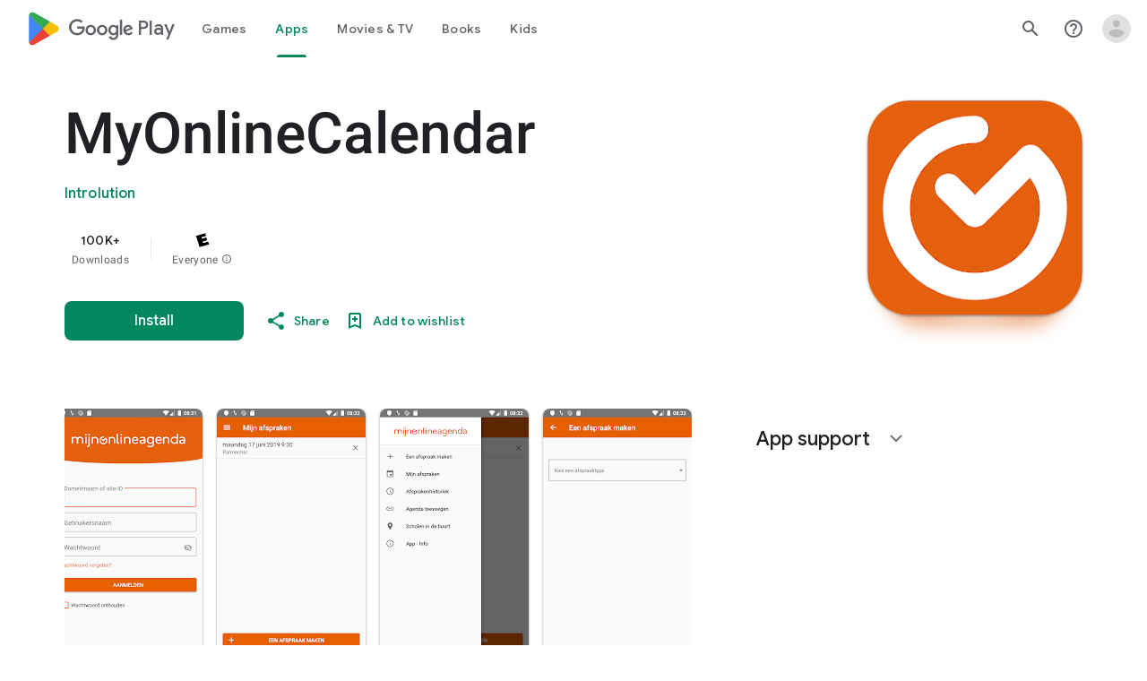

--- FILE ---
content_type: text/javascript; charset=UTF-8
request_url: https://www.gstatic.com/_/boq-play/_/js/k=boq-play.PlayStoreUi.en_US.fRgeRkatHW8.2021.O/ck=boq-play.PlayStoreUi.y0zHqxkiaVU.L.B1.O/am=GxZ3gD3vDwAASTDg98R_2BY/d=1/exm=A7fCU,ArluEf,BBI74,BVgquf,EFQ78c,GkRiKb,IZT63,IcVnM,JNoxi,KUM7Z,LCkxpb,LEikZe,MI6k7c,MdUzUe,MpJwZc,NwH0H,O1Gjze,O6y8ed,OTA3Ae,PrPYRd,QIhFr,RMhBfe,RyvaUb,SdcwHb,SpsfSb,UUJqVe,Uas9Hd,Ulmmrd,V3dDOb,WO9ee,XVMNvd,Z5uLle,ZDZcre,ZwDk9d,_b,_tp,aW3pY,byfTOb,e5qFLc,fl2Zj,gychg,hKSk3e,hc6Ubd,kjKdXe,lazG7b,lsjVmc,lwddkf,m9oV,mI3LFb,mdR7q,n73qwf,pYCIec,pjICDe,pw70Gc,qTnoBf,vrGZEc,w9hDv,ws9Tlc,xQtZb,xUdipf,z5Gxfe,zbML3c,zr1jrb/excm=_b,_tp,appdetailsview/ed=1/wt=2/ujg=1/rs=AB1caFW_0yON2FJu29xo8x-aqWk7GhDNWg/ee=EVNhjf:pw70Gc;EmZ2Bf:zr1jrb;Hs0fpd:jLUKge;JsbNhc:Xd8iUd;K5nYTd:ZDZcre;LBgRLc:SdcwHb;Me32dd:MEeYgc;NJ1rfe:qTnoBf;NPKaK:SdcwHb;NSEoX:lazG7b;Pjplud:EEDORb;QGR0gd:Mlhmy;Rdd4dc:WXw8B;SNUn3:ZwDk9d;ScI3Yc:e7Hzgb;Uvc8o:VDovNc;YIZmRd:A1yn5d;a56pNe:JEfCwb;cEt90b:ws9Tlc;d0xV3b:KoEHyd;dIoSBb:SpsfSb;dowIGb:ebZ3mb;eBAeSb:zbML3c;iFQyKf:QIhFr;ikbPFc:UfnShf;lOO0Vd:OTA3Ae;nAu0tf:z5Gxfe;oGtAuc:sOXFj;pXdRYb:MdUzUe;qQEoOc:KUM7Z;qafBPd:yDVVkb;qddgKe:xQtZb;sgjhQc:bQAegc;wR5FRb:O1Gjze;wZnI8b:Oh9t6d;xqZiqf:BBI74;yEQyxe:TLjaTd;yxTchf:KUM7Z;zxnPse:GkRiKb/dti=1/m=vNKqzc,fI4Vwc,sJhETb,JWUKXe,t1sulf,JH2zc,tBvKNb,soHxf,IJGqxf,wg1P6b,ywOR5c,PHUIyb,BfdUQc,oEJvKc,kJXwXb,chfSwc,aTwUve,indMcf,pCKBF,RQJprf,lpwuxb,NkbkFd,nKuFpb,zBPctc,tKHFxf,rpbmN
body_size: 98332
content:
"use strict";_F_installCss(".EmVfjc{display:inline-block;position:relative;width:28px;height:28px}.Cg7hO{position:absolute;width:0;height:0;overflow:hidden}.xu46lf{width:100%;height:100%}.EmVfjc.qs41qe .xu46lf{animation:spinner-container-rotate 1568ms linear infinite}.ir3uv{position:absolute;width:100%;height:100%;opacity:0}.uWlRce{border-color:#4285f4}.GFoASc{border-color:#db4437}.WpeOqd{border-color:#f4b400}.rHV3jf{border-color:#0f9d58}.EmVfjc.qs41qe .ir3uv.uWlRce{animation:spinner-fill-unfill-rotate 5332ms cubic-bezier(.4,0,.2,1) infinite both,spinner-blue-fade-in-out 5332ms cubic-bezier(.4,0,.2,1) infinite both}.EmVfjc.qs41qe .ir3uv.GFoASc{animation:spinner-fill-unfill-rotate 5332ms cubic-bezier(.4,0,.2,1) infinite both,spinner-red-fade-in-out 5332ms cubic-bezier(.4,0,.2,1) infinite both}.EmVfjc.qs41qe .ir3uv.WpeOqd{animation:spinner-fill-unfill-rotate 5332ms cubic-bezier(.4,0,.2,1) infinite both,spinner-yellow-fade-in-out 5332ms cubic-bezier(.4,0,.2,1) infinite both}.EmVfjc.qs41qe .ir3uv.rHV3jf{animation:spinner-fill-unfill-rotate 5332ms cubic-bezier(.4,0,.2,1) infinite both,spinner-green-fade-in-out 5332ms cubic-bezier(.4,0,.2,1) infinite both}.HBnAAc{position:absolute;box-sizing:border-box;top:0;left:45%;width:10%;height:100%;overflow:hidden;border-color:inherit}.HBnAAc .X6jHbb{width:1000%;left:-450%}.xq3j6{display:inline-block;position:relative;width:50%;height:100%;overflow:hidden;border-color:inherit}.xq3j6 .X6jHbb{width:200%}.X6jHbb{position:absolute;top:0;right:0;bottom:0;left:0;box-sizing:border-box;height:100%;border-width:3px;border-style:solid;border-color:inherit;border-bottom-color:transparent;border-radius:50%;animation:none}.xq3j6.ERcjC .X6jHbb{border-right-color:transparent;transform:rotate(129deg)}.xq3j6.dj3yTd .X6jHbb{left:-100%;border-left-color:transparent;transform:rotate(-129deg)}.EmVfjc.qs41qe .xq3j6.ERcjC .X6jHbb{animation:spinner-left-spin 1333ms cubic-bezier(.4,0,.2,1) infinite both}.EmVfjc.qs41qe .xq3j6.dj3yTd .X6jHbb{animation:spinner-right-spin 1333ms cubic-bezier(.4,0,.2,1) infinite both}.EmVfjc.sf4e6b .xu46lf{animation:spinner-container-rotate 1568ms linear infinite,spinner-fade-out .4s cubic-bezier(.4,0,.2,1)}@keyframes spinner-container-rotate{to{transform:rotate(1turn)}}@keyframes spinner-fill-unfill-rotate{12.5%{transform:rotate(135deg)}25%{transform:rotate(270deg)}37.5%{transform:rotate(405deg)}50%{transform:rotate(540deg)}62.5%{transform:rotate(675deg)}75%{transform:rotate(810deg)}87.5%{transform:rotate(945deg)}to{transform:rotate(3turn)}}@keyframes spinner-blue-fade-in-out{from{opacity:.99}25%{opacity:.99}26%{opacity:0}89%{opacity:0}90%{opacity:.99}100%{opacity:.99}}@keyframes spinner-red-fade-in-out{from{opacity:0}15%{opacity:0}25%{opacity:.99}50%{opacity:.99}51%{opacity:0}}@keyframes spinner-yellow-fade-in-out{from{opacity:0}40%{opacity:0}50%{opacity:.99}75%{opacity:.99}76%{opacity:0}}@keyframes spinner-green-fade-in-out{from{opacity:0}65%{opacity:0}75%{opacity:.99}90%{opacity:.99}100%{opacity:0}}@keyframes spinner-left-spin{from{transform:rotate(130deg)}50%{transform:rotate(-5deg)}to{transform:rotate(130deg)}}@keyframes spinner-right-spin{from{transform:rotate(-130deg)}50%{transform:rotate(5deg)}to{transform:rotate(-130deg)}}@keyframes spinner-fade-out{from{opacity:.99}to{opacity:0}}.hUTled{height:50px;left:50%;margin-left:-25px;margin-top:-25px;position:fixed;text-align:center;top:50%;width:50px;z-index:20001}.k7smx{background-color:#fff;bottom:0;left:0;opacity:.5;position:fixed;right:0;top:0;z-index:20000}.rFrNMe{user-select:none;-webkit-tap-highlight-color:transparent;display:inline-block;outline:none;padding-bottom:8px;width:200px}.aCsJod{height:40px;position:relative;vertical-align:top}.aXBtI{display:flex;position:relative;top:14px}.Xb9hP{display:flex;flex-grow:1;flex-shrink:1;min-width:0;position:relative}.A37UZe{box-sizing:border-box;height:24px;line-height:24px;position:relative}.qgcB3c:not(:empty){padding-right:12px}.sxyYjd:not(:empty){padding-left:12px}.whsOnd{flex-grow:1;flex-shrink:1;background-color:transparent;border:none;display:block;font:400 16px Roboto,RobotoDraft,Helvetica,Arial,sans-serif;height:24px;line-height:24px;margin:0;min-width:0;outline:none;padding:0;z-index:0}.rFrNMe.dm7YTc .whsOnd{color:#fff}.whsOnd:invalid,.whsOnd:-moz-submit-invalid,.whsOnd:-moz-ui-invalid{box-shadow:none}.I0VJ4d>.whsOnd::-ms-clear,.I0VJ4d>.whsOnd::-ms-reveal{display:none}.i9lrp{background-color:rgba(0,0,0,0.12);bottom:-2px;height:1px;left:0;margin:0;padding:0;position:absolute;width:100%}.i9lrp::before{content:\"\";position:absolute;top:0;bottom:-2px;left:0;right:0;border-bottom:1px solid rgba(0,0,0,0);pointer-events:none}.rFrNMe.dm7YTc .i9lrp{background-color:rgba(255,255,255,.7)}.OabDMe{transform:scaleX(0);background-color:#4285f4;bottom:-2px;height:2px;left:0;margin:0;padding:0;position:absolute;width:100%}.rFrNMe.dm7YTc .OabDMe{background-color:#a1c2fa}.rFrNMe.k0tWj .i9lrp,.rFrNMe.k0tWj .OabDMe{background-color:#d50000;height:2px}.rFrNMe.k0tWj.dm7YTc .i9lrp,.rFrNMe.k0tWj.dm7YTc .OabDMe{background-color:#e06055}.whsOnd[disabled]{color:rgba(0,0,0,.38)}.rFrNMe.dm7YTc .whsOnd[disabled]{color:rgba(255,255,255,.5)}.whsOnd[disabled]~.i9lrp{background:none;border-bottom:1px dotted rgba(0,0,0,.38)}.OabDMe.Y2Zypf{animation:quantumWizPaperInputRemoveUnderline .3s cubic-bezier(.4,0,.2,1)}.rFrNMe.u3bW4e .OabDMe{animation:quantumWizPaperInputAddUnderline .3s cubic-bezier(.4,0,.2,1);transform:scaleX(1)}.rFrNMe.sdJrJc>.aCsJod{padding-top:24px}.AxOyFc{transform-origin:bottom left;transition:all .3s cubic-bezier(.4,0,.2,1);transition-property:color,bottom,transform;color:rgba(0,0,0,0.38);font:400 16px Roboto,RobotoDraft,Helvetica,Arial,sans-serif;font-size:16px;pointer-events:none;position:absolute;bottom:3px;left:0;width:100%}.whsOnd:not([disabled]):focus~.AxOyFc,.whsOnd[badinput=true]~.AxOyFc,.rFrNMe.CDELXb .AxOyFc,.rFrNMe.dLgj8b .AxOyFc{transform:scale(.75) translateY(-39px)}.whsOnd:not([disabled]):focus~.AxOyFc{color:#3367d6}.rFrNMe.dm7YTc .whsOnd:not([disabled]):focus~.AxOyFc{color:#a1c2fa}.rFrNMe.k0tWj .whsOnd:not([disabled]):focus~.AxOyFc{color:#d50000}.ndJi5d{color:rgba(0,0,0,0.38);font:400 16px Roboto,RobotoDraft,Helvetica,Arial,sans-serif;max-width:100%;overflow:hidden;pointer-events:none;position:absolute;text-overflow:ellipsis;top:2px;left:0;white-space:nowrap}.rFrNMe.CDELXb .ndJi5d{display:none}.K0Y8Se{-webkit-tap-highlight-color:transparent;font:400 12px Roboto,RobotoDraft,Helvetica,Arial,sans-serif;height:16px;margin-left:auto;padding-left:16px;padding-top:8px;pointer-events:none;opacity:.3;white-space:nowrap}.rFrNMe.dm7YTc .AxOyFc,.rFrNMe.dm7YTc .K0Y8Se,.rFrNMe.dm7YTc .ndJi5d{color:rgba(255,255,255,.7)}.rFrNMe.Tyc9J{padding-bottom:4px}.dEOOab,.ovnfwe:not(:empty){-webkit-tap-highlight-color:transparent;flex:1 1 auto;font:400 12px Roboto,RobotoDraft,Helvetica,Arial,sans-serif;min-height:16px;padding-top:8px}.LXRPh{display:flex}.ovnfwe{pointer-events:none}.dEOOab{color:#d50000}.rFrNMe.dm7YTc .dEOOab,.rFrNMe.dm7YTc.k0tWj .whsOnd:not([disabled]):focus~.AxOyFc{color:#e06055}.ovnfwe{opacity:.3}.rFrNMe.dm7YTc .ovnfwe{color:rgba(255,255,255,.7);opacity:1}.rFrNMe.k0tWj .ovnfwe,.rFrNMe:not(.k0tWj) .ovnfwe:not(:empty)+.dEOOab{display:none}@keyframes quantumWizPaperInputRemoveUnderline{0%{transform:scaleX(1);opacity:1}100%{transform:scaleX(1);opacity:0}}@keyframes quantumWizPaperInputAddUnderline{0%{transform:scaleX(0)}100%{transform:scaleX(1)}}.fb0g6{position:relative}.llhEMd{transition:opacity .15s cubic-bezier(.4,0,.2,1) .15s;background-color:rgba(0,0,0,0.5);bottom:0;left:0;opacity:0;position:fixed;right:0;top:0;z-index:5000}.llhEMd.iWO5td{transition:opacity .05s cubic-bezier(.4,0,.2,1);opacity:1}.mjANdc{transition:transform .4s cubic-bezier(.4,0,.2,1);align-items:center;display:flex;flex-direction:column;bottom:0;left:0;padding:0 5%;position:absolute;right:0;top:0}.x3wWge,.ONJhl{display:block;height:3em}.eEPege>.x3wWge,.eEPege>.ONJhl{flex-grow:1}.J9Nfi{flex-shrink:1;max-height:100%}.g3VIld{align-items:stretch;display:flex;flex-direction:column;transition:transform .225s cubic-bezier(0,0,.2,1);position:relative;background-color:#fff;border-radius:2px;box-shadow:0 12px 15px 0 rgba(0,0,0,.24);max-width:24em;outline:1px solid transparent;overflow:hidden}.vcug3d .g3VIld{padding:0}.g3VIld.kdCdqc{transition:transform .15s cubic-bezier(.4,0,1,1)}.Up8vH.CAwICe{transform:scale(.8)}.Up8vH.kdCdqc{transform:scale(.9)}.E4P6x.CAwICe,.E4P6x.kdCdqc{transform:translateY(50%)}.vDc8Ic.CAwICe{transform:scale(.8) translateY(100%)}.XIJ9Ac>.x3wWge,.XIJ9Ac>.ONJhl,.HhoEBe>.x3wWge{flex-grow:1}.HhoEBe>.ONJhl{flex-grow:2}.Nevtdc>.x3wWge{flex-grow:0}.Nevtdc>.ONJhl,.t8Vtv>.x3wWge{flex-grow:1}.t8Vtv>.g3VIld{flex-grow:2}.t8Vtv>.ONJhl{flex-grow:1}.vcug3d{align-items:stretch;padding:0}.vcug3d>.g3VIld{flex-grow:2;border-radius:0;left:0;right:0;max-width:100%}.vcug3d>.ONJhl,.vcug3d>.x3wWge{flex-grow:0;height:0}.tOrNgd{display:flex;flex-shrink:0;font:500 20px Roboto,RobotoDraft,Helvetica,Arial,sans-serif;padding:24px 24px 20px 24px}.vcug3d .tOrNgd{display:none}.TNczib{justify-content:space-between;flex-shrink:0;box-shadow:0 3px 4px 0 rgba(0,0,0,.24);background-color:#455a64;color:white;display:none;font:500 20px Roboto,RobotoDraft,Helvetica,Arial,sans-serif}.vcug3d .TNczib{display:flex}.PNenzf{flex-grow:1;flex-shrink:1;overflow:hidden;word-wrap:break-word}.TNczib .PNenzf{margin:16px 0}.VY7JQd{height:0}.TNczib .VY7JQd,.tOrNgd .bZWIgd{display:none}.R6Lfte .Wtw8H{flex-shrink:0;display:block;margin:-12px -6px 0 0}.PbnGhe{flex-grow:2;flex-shrink:2;display:block;font:400 14px /20px Roboto,RobotoDraft,Helvetica,Arial,sans-serif;padding:0 24px;overflow-y:auto}.Whe8ub .PbnGhe{padding-top:24px}.hFEqNb .PbnGhe{padding-bottom:24px}.vcug3d .PbnGhe{padding:16px}.XfpsVe{display:flex;flex-shrink:0;justify-content:flex-end;padding:24px 24px 16px 24px}.vcug3d .XfpsVe{display:none}.OllbWe{justify-content:flex-end;display:none}.vcug3d .OllbWe{display:flex;align-items:flex-start;margin:0 16px}.kHssdc.O0WRkf.C0oVfc,.XfpsVe .O0WRkf.C0oVfc{min-width:64px}.kHssdc+.kHssdc{margin-left:8px}.TNczib .kHssdc{color:#fff;margin-top:10px}.TNczib .Wtw8H{margin:4px 24px 4px 0}.TNczib .kHssdc.u3bW4e,.TNczib .Wtw8H.u3bW4e{background-color:rgba(204,204,204,.25)}.TNczib .kHssdc>.Vwe4Vb,.TNczib .Wtw8H>.VTBa7b{background-image:radial-gradient(circle farthest-side,rgba(255,255,255,.3),rgba(255,255,255,.3) 80%,transparent 100%)}.TNczib .kHssdc.RDPZE,.TNczib .Wtw8H.RDPZE{color:rgba(255,255,255,.5);fill:rgba(255,255,255,.5)}.D4ALMb{display:none}.bYEzqc{background-color:rgba(255,255,255,.8)}.bYEzqc.LAhoGb{background-color:rgba(0,0,0,0.75)}.bYEzqc.ZCaYnd{background-color:rgba(0,0,0,.9)}.LhXUod{border-radius:5px;background-color:#fff;box-shadow:0 11px 15px 1px rgba(0,0,0,.14),0 4px 20px 3px rgba(0,0,0,.12),0 6px 7px -4px rgba(0,0,0,.2);max-width:none;outline:none;overflow:visible}.t89eC{max-width:40em}@media screen and (max-width:480px){.t89eC{max-width:100%}}.so3xDb{cursor:default}.so3xDb .XAUpld{margin-left:16px}html[dir=rtl] .so3xDb .XAUpld{margin-left:0;margin-right:16px}.MSFxAb{left:40px;min-height:150px;position:absolute;top:-40px;width:150px;z-index:1}@media screen and (max-width:480px){.MSFxAb{display:none}}.Pq2lFf,.Q2n72b{padding-left:40px}.Pq2lFf{padding-right:40px}.gZccZc{padding-left:224px}@media screen and (max-width:480px){.gZccZc{padding-left:40px}}.dIodBf{display:inline-block}.miUA7{font-size:26px}.LruL2b{color:#616161;font-size:13px;font-weight:500}.oMtcG{font-size:20px;font-weight:400}.drrice .oMtcG{color:#558b2f}.ZCaYnd .VY7JQd .Wtw8H{margin-right:6px}.ZCaYnd .tOrNgd{margin-bottom:12px}.ZCaYnd .PNenzf{visibility:hidden}.ZCaYnd .VY7JQd .xjKiLb{fill:white}.H1RBrd{max-width:500px}.UIeOBe{margin-top:30px;min-height:120px}.k2cXo{margin:0}.XWz5yd{margin-left:160px;padding:0 20px 20px}@media screen and (max-width:480px){.XWz5yd{margin-left:0;padding-left:0}}.iCVHHc{height:215px;text-align:center;width:160px}.FOYkDe{max-height:215px;max-width:160px}.Dtwbxf{font-size:28px}.Hv8szf{text-align:right}.rYrxJf,.rYrxJf:visited{color:#00838f;padding-left:3px}.F9JOfb{margin-right:3px}@media (max-height:calc(fit-content + 48px)){.ZDGq3b .VfPpkd-P5QLlc{max-height:calc(100% - 48px)}}@media (min-height:calc(fit-content + 48px)){.ZDGq3b .VfPpkd-P5QLlc{max-height:fit-content}}@media (-ms-high-contrast:active) and (min-height:calc(fit-content + 48px)),(-ms-high-contrast:none) and (min-height:calc(fit-content + 48px)){.ZDGq3b .VfPpkd-wzTsW{align-items:stretch;height:auto}}@media (max-width:528px){.ZDGq3b .VfPpkd-P5QLlc{max-width:calc(100vw - 48px)}}@media (min-width:528px){.ZDGq3b .VfPpkd-P5QLlc{max-width:480px}}@media (max-width:600px),(max-width:720px) and (max-height:400px),(min-width:720px) and (max-height:400px){.ZDGq3b.VfPpkd-Sx9Kwc-OWXEXe-n9oEIb .VfPpkd-P5QLlc{max-width:100vw}}.ZDGq3b .VfPpkd-P5QLlc{min-width:calc(100vw - 32px)}.ZDGq3b .VfPpkd-cnG4Wd{padding:24px 24px 18px 24px}@media screen and (min-width:720px){.ZDGq3b .VfPpkd-P5QLlc{min-width:600px}}@media screen and (min-width:720px) and (max-width:648px){.ZDGq3b .VfPpkd-P5QLlc{max-width:calc(100vw - 48px)}}@media screen and (min-width:720px) and (min-width:648px){.ZDGq3b .VfPpkd-P5QLlc{max-width:600px}}@media screen and (min-width:720px) and (max-width:600px),screen and (min-width:720px) and (max-width:720px) and (max-height:400px),screen and (min-width:720px) and (min-width:720px) and (max-height:400px){.ZDGq3b.VfPpkd-Sx9Kwc-OWXEXe-n9oEIb .VfPpkd-P5QLlc{max-width:100vw}}.Gqr3Sb{--gap-width:12px;margin:12px -16px 0;overflow:visible;padding:0 16px}.yUFvre{gap:var(--gap-width);padding:calc(var(--gap-width)/2) 0;padding-left:_get-adjusted-space(\"default\");scroll-snap-type:unset}.nL1Pwe{cursor:pointer;padding:10px 2px;text-align:center}.nL1Pwe:first-child{margin-left:1px}.nL1Pwe:last-child{margin-right:1px}.sdjgmb{width:100%}.Q7vmV{align-items:center;margin-top:8px;width:100%}.RFcWe{left:-14px;top:18px}.Hnoc8e{right:-14px;top:18px}.RQQX4{margin-left:12px;margin-right:8px}.RQQX4 .LFeKge,.d8xGFb .LFeKge{height:24px;width:24px}.Q7vmV .o1gy8c{width:100%}.Q7vmV .LFeKge{height:24px;width:24px}.RQQX4 .o1gy8c{margin-top:2px}.o1gy8c:focus .csaeVc,.o1gy8c:hover .csaeVc{color:#056449;fill:#056449;stop-color:#056449}.o1gy8c:focus .csaeVc:not(:disabled),.o1gy8c:hover .csaeVc:not(:disabled){color:#056449}.P9KVBf .o1gy8c:focus .csaeVc{color:#00b380;fill:#00b380;stop-color:#00b380}.P9KVBf .o1gy8c:focus .csaeVc:not(:disabled){color:#00b380}.P9KVBf .o1gy8c:hover .csaeVc{color:#00b380;fill:#00b380;stop-color:#00b380}.P9KVBf .o1gy8c:hover .csaeVc:not(:disabled){color:#00b380}.fmiEqb{display:none;margin:10px 0;width:100%}.X8BSVc:not(.VfPpkd-fmcmS-yrriRe-OWXEXe-OWB6Me) .VfPpkd-NSFCdd-Brv4Fb,.X8BSVc:not(.VfPpkd-fmcmS-yrriRe-OWXEXe-OWB6Me) .VfPpkd-NSFCdd-Ra9xwd,.X8BSVc:not(.VfPpkd-fmcmS-yrriRe-OWXEXe-OWB6Me) .VfPpkd-NSFCdd-MpmGFe{border-color:rgb(218,220,224)}.X8BSVc:not(.VfPpkd-fmcmS-yrriRe-OWXEXe-OWB6Me):not(.VfPpkd-fmcmS-yrriRe-OWXEXe-XpnDCe):hover .VfPpkd-NSFCdd-i5vt6e .VfPpkd-NSFCdd-Brv4Fb,.X8BSVc:not(.VfPpkd-fmcmS-yrriRe-OWXEXe-OWB6Me):not(.VfPpkd-fmcmS-yrriRe-OWXEXe-XpnDCe):hover .VfPpkd-NSFCdd-i5vt6e .VfPpkd-NSFCdd-Ra9xwd,.X8BSVc:not(.VfPpkd-fmcmS-yrriRe-OWXEXe-OWB6Me):not(.VfPpkd-fmcmS-yrriRe-OWXEXe-XpnDCe):hover .VfPpkd-NSFCdd-i5vt6e .VfPpkd-NSFCdd-MpmGFe{border-color:rgb(218,220,224)}.X8BSVc:not(.VfPpkd-fmcmS-yrriRe-OWXEXe-OWB6Me).VfPpkd-fmcmS-yrriRe-OWXEXe-XpnDCe .VfPpkd-NSFCdd-Brv4Fb,.X8BSVc:not(.VfPpkd-fmcmS-yrriRe-OWXEXe-OWB6Me).VfPpkd-fmcmS-yrriRe-OWXEXe-XpnDCe .VfPpkd-NSFCdd-Ra9xwd,.X8BSVc:not(.VfPpkd-fmcmS-yrriRe-OWXEXe-OWB6Me).VfPpkd-fmcmS-yrriRe-OWXEXe-XpnDCe .VfPpkd-NSFCdd-MpmGFe{border-color:rgb(218,220,224)}.X8BSVc:not(.VfPpkd-fmcmS-yrriRe-OWXEXe-OWB6Me).VfPpkd-fmcmS-yrriRe-OWXEXe-XpnDCe .VfPpkd-NSFCdd-i5vt6e .VfPpkd-NSFCdd-Brv4Fb,.X8BSVc:not(.VfPpkd-fmcmS-yrriRe-OWXEXe-OWB6Me).VfPpkd-fmcmS-yrriRe-OWXEXe-XpnDCe .VfPpkd-NSFCdd-i5vt6e .VfPpkd-NSFCdd-Ra9xwd,.X8BSVc:not(.VfPpkd-fmcmS-yrriRe-OWXEXe-OWB6Me).VfPpkd-fmcmS-yrriRe-OWXEXe-XpnDCe .VfPpkd-NSFCdd-i5vt6e .VfPpkd-NSFCdd-MpmGFe{border-width:1px}.J4Vmsd{width:100%}.koWCib{color:#01875f;fill:#01875f;stop-color:#01875f}.koWCib:not(:disabled){color:#01875f}.P9KVBf .koWCib{color:#00a173;fill:#00a173;stop-color:#00a173}.P9KVBf .koWCib:not(:disabled){color:#00a173}@media screen and (min-width:600px){.nL1Pwe{padding:10px}.fmiEqb{display:inline-flex}.Q7vmV{display:none}}.Rvudpb{color:rgb(32,33,36);fill:rgb(32,33,36);stop-color:rgb(32,33,36);font-size:.875rem;font-weight:400;letter-spacing:.0142857143em;line-height:1.25rem}.Rvudpb:not(:disabled){color:rgb(32,33,36)}.P9KVBf .Rvudpb{color:rgb(232,234,237);fill:rgb(232,234,237);stop-color:rgb(232,234,237)}.P9KVBf .Rvudpb:not(:disabled){color:rgb(232,234,237)}.efXJRc{align-items:center;display:flex;flex-grow:1}.PT2eod{border-radius:8px;box-shadow:0 -1px 5px rgba(0,0,0,.09),0 3px 5px rgba(0,0,0,.06),0 1px 2px rgba(0,0,0,.3),0 1px 3px rgba(0,0,0,.15);flex-shrink:0;height:48px;margin-right:16px;width:48px}@media screen and (min-width:1280px){.PT2eod{height:56px;width:56px}}.LUq2je{display:flex;flex-shrink:0}.ksLHF{color:rgb(32,33,36);fill:rgb(32,33,36);stop-color:rgb(32,33,36);font-family:\"Google Sans\",Roboto,Arial,sans-serif;line-height:1.75rem;font-size:1.375rem;letter-spacing:0;font-weight:400;font-weight:500;-webkit-box-orient:vertical;-webkit-line-clamp:1;display:-webkit-box;overflow:hidden}.ksLHF:not(:disabled){color:rgb(32,33,36)}.P9KVBf .ksLHF{color:rgb(232,234,237);fill:rgb(232,234,237);stop-color:rgb(232,234,237)}.P9KVBf .ksLHF:not(:disabled){color:rgb(232,234,237)}.cYHJbc{color:rgb(95,99,104);fill:rgb(95,99,104);stop-color:rgb(95,99,104);font-size:.875rem;font-weight:400;letter-spacing:.0178571429em;line-height:1.25rem;-webkit-box-orient:vertical;-webkit-line-clamp:1;display:-webkit-box;line-height:1.75rem;overflow:hidden}.cYHJbc:not(:disabled){color:rgb(95,99,104)}.P9KVBf .cYHJbc{color:rgb(154,160,166);fill:rgb(154,160,166);stop-color:rgb(154,160,166)}.P9KVBf .cYHJbc:not(:disabled){color:rgb(154,160,166)}.EnisIf{margin:-12px -12px 0 0;min-width:48px}@media (any-pointer:coarse){.Gqr3Sb{margin:12px 0;padding:0}}.QnvSid.VOBzC{z-index:2002}.lMimMe{color:rgb(32,33,36);fill:rgb(32,33,36);stop-color:rgb(32,33,36);font-family:\"Google Sans\",Roboto,Arial,sans-serif;line-height:1.5rem;font-size:1.125rem;letter-spacing:0;font-weight:400;align-items:center;display:flex}.lMimMe:not(:disabled){color:rgb(32,33,36)}.P9KVBf .lMimMe{color:rgb(232,234,237);fill:rgb(232,234,237);stop-color:rgb(232,234,237)}.P9KVBf .lMimMe:not(:disabled){color:rgb(232,234,237)}.UjXtlf{margin-top:16px}.axjpce{margin-right:4px}.BlLrjc{display:inline-block}.B4wkv{align-items:center;display:flex;margin:24px 0 4px}.B4wkv .LjbECb{font-size:18px;margin-right:16px}.aPeBBe{color:rgb(32,33,36);fill:rgb(32,33,36);stop-color:rgb(32,33,36)}.aPeBBe:not(:disabled){color:rgb(32,33,36)}.P9KVBf .aPeBBe{color:rgb(232,234,237);fill:rgb(232,234,237);stop-color:rgb(232,234,237)}.P9KVBf .aPeBBe:not(:disabled){color:rgb(232,234,237)}.dnM39b{list-style:inside;margin-left:34px}.Hxpbhb{font-family:Roboto,Arial,sans-serif;line-height:1rem;font-size:.75rem;letter-spacing:.025em;font-weight:400;align-items:center;display:flex}.RLg0jb{flex-shrink:0;margin-left:48px}@media screen and (min-width:600px){.xNUmN{column-count:2}}.Fx1lse{text-align:center}.k8Lt0 .jy7Abe{position:absolute;left:50%;top:50%;transform:translate(-50%,-50%)}.odk6He{display:grid;grid-template-columns:auto}.RHo1pe{padding:15px 0}.RHo1pe:not(:first-child){border-color:rgb(232,234,237);border-top:1px solid}.RHo1pe:not(:first-child):not(:disabled){border-color:rgb(232,234,237)}.P9KVBf .RHo1pe:not(:first-child){border-color:rgb(60,64,67)}.P9KVBf .RHo1pe:not(:first-child):not(:disabled){border-color:rgb(60,64,67)}.RbQjz{align-items:center;display:flex;flex-direction:column;justify-content:center;padding-top:15px;font-size:1.15rem}.nitQ6d{display:none}@media (max-height:732px){.vFondc .VfPpkd-P5QLlc{max-height:calc(100% - 32px)}}@media (min-height:732px){.vFondc .VfPpkd-P5QLlc{max-height:700px}}@media (-ms-high-contrast:active) and (min-height:732px),(-ms-high-contrast:none) and (min-height:732px){.vFondc .VfPpkd-wzTsW{align-items:stretch;height:auto}}.xoKNSc{margin:0 -24px;padding:0 40px}.Ud1OW{background-color:#e9f0fe}sentinel{}");
this.default_PlayStoreUi=this.default_PlayStoreUi||{};(function(_){var window=this;
try{
_.sGa=_.x("vNKqzc",[_.Il]);
_.r("vNKqzc");
var sRc=class extends _.jv{static Na(){return{service:{view:_.KL}}}constructor(a){super();this.Cd=a.service.view}H(a){(a=a.event.target)&&(a=a.getAttribute("href"))&&_.IL(this.Cd,a)}};sRc.prototype.$wa$fAsfBd=function(){return this.H};_.qv(_.sGa,sRc);
_.u();
_.r("NJ1rfe");
_.yt=new _.Dk(_.Fm);
_.u();
var Xrb,Yrb,Zrb;_.Vrb=function(a,b,c){if(b instanceof _.dg)c=b.height,b=b.width;else if(c==void 0)throw Error("Za");a.style.width=_.on(b,!0);a.style.height=_.on(c,!0)};_.Wrb=function(a){a.H!=0&&a.Ba()};Xrb=function(a,b){a.wa||(a.wa=_.Gv(a).measure(function(d){const e=_.nn(d.event,this.O);_.eh(this.O,_.nN,{ef:e,inputMode:this.H,event:d.event})}).yf().Lb());const c=new _.Cv;c.event=b;a.wa(c)};
Yrb=function(a){a.ka&&(_.ya(a.ka,function(b){_.bh(b)}),a.ka=null);a.na&&(_.ya(a.na,function(b){_.el(b)}),a.na=null)};
Zrb=function(a,b){a.qa||(a.qa=_.Gv(a).measure(function(d){if(d.Vx){let e;d.Vx.changedTouches?(e=this.O.ownerDocument.createEvent("MouseEvent"),e.initMouseEvent("mouseup",!0,!0,d.Vx.view,1,0,0,d.Vx.changedTouches[0].clientX,d.Vx.changedTouches[0].clientY,!1,!1,!1,!1,0,null)):e=d.Vx;d.ef=_.nn(e,this.O)}_.eh(this.O,_.oN,{ef:d.ef,inputMode:d.inputMode,Una:!d.Vx,event:d.Vx})}).yf().Lb());const c=new _.Cv;c.Vx=b;c.inputMode=a.H;a.qa(c)};
_.asb=class{constructor(a){this.O=a;this.H=0;this.qa=this.wa=this.na=this.ka=null;this.Fa=!1}start(a,b,c){this.H=b;this.ka=[_.ah(this.O,"blur",this.Ba,this)];b==2&&(this.ka.push(_.ah(this.O,"touchmove",this.Sa,this)),this.ka.push(_.ah(this.O,"touchend",this.Ba,this)));if(b==1){const d=_.Sl(this.O.ownerDocument);this.na=[_.al(d,"mousemove",this.Ma,void 0,this),_.al(d,"mouseup",this.La,void 0,this),_.al(this.O.ownerDocument.documentElement,"selectstart",this.Pa,void 0,this)]}_.eh(this.O,_.$rb,{ef:a,
inputMode:b,event:c})}Ma(a){a.preventDefault();Xrb(this,a)}Sa(a){this.Fa||a.event.cancelable===!1||a.event.preventDefault();Xrb(this,a.event)}La(a){a.preventDefault();Yrb(this);Zrb(this,a);this.H=0}Pa(a){a.preventDefault()}Ba(a){a&&a.event.cancelable!==!1&&a.event.preventDefault();Yrb(this);Zrb(this,a&&a.event);this.H=0}};_.$rb="qUuEUd";_.nN="j9grLe";_.oN="HUObcd";
_.pN=function(a,b){const c=a.x-b.x;a=a.y-b.y;return c*c+a*a};_.bsb=Math.pow(20/_.vla(),2);
_.r("RAnnUd");
var qN,dsb,csb,fsb,esb;qN=function(a,b,c,d){if(b){a.Eb=b;d=null;const e=b.changedTouches&&b.changedTouches[0]||b.touches&&b.touches[0];e?d=new _.cg(e.clientX,e.clientY):b.clientX!==void 0&&(d=new _.cg(b.clientX,b.clientY));d&&(a.qa=b,a.rc=d,a.ub===null||c)&&(a.ub=d)}else a.qa=null,a.ub=null,a.rc=null,d||(a.Eb=null)};dsb=function(a){csb(a);const b=a.getWindow();a.Fc=[_.al(b,"mouseup",()=>{csb(a);a.ob()})]};csb=function(a){if(a.Fc){for(const b of a.Fc)_.el(b);a.Fc=null}};
fsb=function(a){a.ug();a.Ad==="HOLDING"||a.Ad==="ACTIVE_HOLDING"?esb(a):a.Ad==="TOUCH_DELAY"&&(a.Ad="RELEASING",a.Mc(),esb(a),qN(a,null));qN(a,null)};esb=function(a){a.Ad="WAITING_FOR_MOUSE_CLICK";_.hl(a.ku,500,a)};
_.rN=class extends _.gv{constructor(){super();this.ka=!1;this.Eb=null;this.valid=!0;this.Wa=this.Cb=this.focused=!1;this.label=this.Jc=this.qa=this.rc=this.ub=null;this.Sa=!1;this.Kf=0;this.xc=!0;this.Fc=null;this.Bl=_.Xe(_.Srb);this.Ad="INACTIVE";this.Ef=new _.cg(0,0);this.Ba=_.Gv(this).Sb(function(){this.Vb()}).yf().Lb()}Cl(){return!1}ae(){return this.Vc()}Vc(){return!!this.oa().el().disabled}ld(){return!this.ae()}Jd(a){this.oa().el().disabled=a;this.Tf()}Zf(a){this.Jd(!a)}Tf(){_.Gv(this).Sb(function(){this.label||
(this.label=this.oa().Jb("id")?(new _.tn(this.ee().body)).find(`[for="${this.oa().Jb("id")}"]`):new _.qn([]));_.Kr(this.label,"RDPZE",this.Vc())}).yf().Lb()()}Vk(){return this.ka}ag(a){this.ka!==a&&(this.ka=a,this.Ba())}Jk(){return this.Eb}yg(){return this.valid}Xq(a){this.valid!==a&&(this.valid=a,_.un(this.oa(),"aria-invalid",!a))}kf(){return this.focused&&_.mN}ej(){return this.Bl.enabled?_.mN:!0}Fm(){return this.Cb}jp(){return this.Wa}Pd(){qN(this,null,void 0,!0);this.Mc();this.Cc();this.Ad="INACTIVE";
this.Eb=null}Ym(){return!1}jn(a){_.mN=!1;if(this.Ad==="WAITING_FOR_MOUSE_CLICK")return!0;this.Sa=!1;if(!this.Vc()&&this.Ad==="INACTIVE"){a=a.event;const b=a.altKey||a.ctrlKey||a.shiftKey||a.metaKey;a.which!==1||this.Ym()&&b||(this.Jc=a,this.Ad="WAITING_FOR_MOUSE_CLICK",qN(this,a),this.Mc(),dsb(this),this.Sa=!0)}return!1}Mt(){return this.Ad==="WAITING_FOR_MOUSE_CLICK"?(csb(this),!0):!1}Ma(){this.Cb=!0;return!1}Pa(a){this.Cb=!1;qN(this,a.event);this.ka&&this.Cc(!0);return!1}Vh(a){_.mN=!1;a=a.event;
this.Vc()||this.ka||this.Ad!=="INACTIVE"||!a.touches||a.touches.length!==1||(this.Ad="TOUCH_DELAY",this.Jc=a,this.Wa=!0,qN(this,a,!0),this.xc=!1,window.performance?.now&&(this.Kf=window.performance.now()),_.hl(this.Of,75,this),_.Gv(this).measure(function(){this.Ef=_.mn(this.oa().el())}).yf().Lb()());return!1}ik(a){qN(this,a.event);this.xc||window.performance.now()-this.Kf>=75&&this.Of();_.Gv(this).measure(this.ug).yf().Lb()();return!1}Im(){this.Wa=!1;fsb(this);return!1}Aj(){this.Wa=!1;this.ob();return!1}click(a){if(this.Ad===
"WAITING_FOR_MOUSE_CLICK")return this.Cc(),this.Ad="INACTIVE",this.Sa=!1;a=this.Tg(a);this.Vc()||this.ka||this.Ad!=="INACTIVE"||!a||this.Pd();return this.Sa=!1}Ik(a){if(this.Ym())return!0;this.Eb=a.event;return this.click(a)}Tg(a){return!a.event.initMouseEvent||!this.Sa}focus(){this.focused=!0;this.Ba();this.trigger("AHmuwe");return!1}blur(){const a=!_.Ii||!_.th&&!_.Eh.WD;this.Ad==="TOUCH_DELAY"||!a&&this.Ad==="WAITING_FOR_MOUSE_CLICK"||(this.Sa=this.focused=!1,_.hl(this.ob,5,this),this.trigger("O22p3e"));
return!1}contextmenu(){this.ob();return!1}Of(){this.xc||(this.xc=!0,this.Ad==="TOUCH_DELAY"&&(_.hl(this.dg,180,this),this.Ad="ACTIVE_HOLDING",this.Mc()))}dg(){this.Ad==="ACTIVE_HOLDING"&&(this.Ad="HOLDING",this.Jc&&(this.Jc=null))}ku(){this.Ad==="WAITING_FOR_MOUSE_CLICK"&&this.ob()}ob(){this.Ad==="TOUCH_DELAY"?this.Ad="INACTIVE":this.Ad!=="INACTIVE"&&(this.Ad="INACTIVE",this.Cc(!0));this.Ba()}Pj(){const a=this.oa().el();return this.qa?_.nn(this.qa,a):new _.cg(a.clientWidth/2,a.clientHeight/2)}zm(){return this.qa}Ug(){return!!this.qa&&
!!window.TouchEvent&&this.qa instanceof TouchEvent}xm(a){return _.nn(a.event,this.oa().el())}Mc(){this.ag(!0)}Cc(a,b){this.ag(!1);a||this.trigger("JIbuQc",b)}Sh(){this.ag(!0)}Fi(){this.ag(!1)}Vb(){}om(){return null}Lh(){fsb(this)}ug(){if((this.Ug()&&this.ub&&this.rc?_.pN(this.rc,this.ub):_.pN(_.mn(this.oa().el()),this.Ef))>_.bsb)switch(this.Ad){case "TOUCH_DELAY":this.Ad="INACTIVE";break;case "ACTIVE_HOLDING":case "HOLDING":this.Ad="INACTIVE",this.Cc(!0)}}};_.rN.prototype.$wa$Hp74Ud=function(){return this.Lh};
_.rN.prototype.$wa$TWkaKc=function(){return this.om};_.rN.prototype.$wa$Mlp4Hf=function(){return this.Vb};_.rN.prototype.$wa$mQiROb=function(){return this.Fi};_.rN.prototype.$wa$BIGU4d=function(){return this.Sh};_.rN.prototype.$wa$jz8gV=function(){return this.Mc};_.rN.prototype.$wa$uhhy1=function(){return this.xm};_.rN.prototype.$wa$t9Gapd=function(){return this.Ug};_.rN.prototype.$wa$N1hOyf=function(){return this.zm};_.rN.prototype.$wa$kgcjFf=function(){return this.Pj};
_.rN.prototype.$wa$mg9Pef=function(){return this.contextmenu};_.rN.prototype.$wa$O22p3e=function(){return this.blur};_.rN.prototype.$wa$AHmuwe=function(){return this.focus};_.rN.prototype.$wa$CUGPDc=function(){return this.Tg};_.rN.prototype.$wa$vhIIDb=function(){return this.Ik};_.rN.prototype.$wa$cOuCgd=function(){return this.click};_.rN.prototype.$wa$JMtRjd=function(){return this.Aj};_.rN.prototype.$wa$yfqBxc=function(){return this.Im};_.rN.prototype.$wa$FwuNnf=function(){return this.ik};
_.rN.prototype.$wa$p6p2H=function(){return this.Vh};_.rN.prototype.$wa$JywGue=function(){return this.Pa};_.rN.prototype.$wa$tfO1Yc=function(){return this.Ma};_.rN.prototype.$wa$lbsD7e=function(){return this.Mt};_.rN.prototype.$wa$UX7yZ=function(){return this.jn};_.rN.prototype.$wa$QU9ABe=function(){return this.Ym};_.rN.prototype.$wa$dReUsb=function(){return this.Pd};_.rN.prototype.$wa$TbSmRe=function(){return this.jp};_.rN.prototype.$wa$CVWi4d=function(){return this.Fm};
_.rN.prototype.$wa$GrxScd=function(){return this.ej};_.rN.prototype.$wa$u3bW4e=function(){return this.kf};_.rN.prototype.$wa$If42bb=function(){return this.yg};_.rN.prototype.$wa$qEYSde=function(){return this.Jk};_.rN.prototype.$wa$y7OZL=function(){return this.Vk};_.rN.prototype.$wa$varnkb=function(){return this.Tf};_.rN.prototype.$wa$yXgmRe=function(){return this.ld};_.rN.prototype.$wa$qezFbc=function(){return this.Vc};_.rN.prototype.$wa$RDPZE=function(){return this.ae};
_.rN.prototype.$wa$V5VDZb=function(){return this.Cl};
_.u();
_.ru=_.x("i5dxUd",[]);_.we(_.ru);
/*

 Copyright 2016 Google Inc.

 Permission is hereby granted, free of charge, to any person obtaining a copy
 of this software and associated documentation files (the "Software"), to deal
 in the Software without restriction, including without limitation the rights
 to use, copy, modify, merge, publish, distribute, sublicense, and/or sell
 copies of the Software, and to permit persons to whom the Software is
 furnished to do so, subject to the following conditions:

 The above copyright notice and this permission notice shall be included in
 all copies or substantial portions of the Software.

 THE SOFTWARE IS PROVIDED "AS IS", WITHOUT WARRANTY OF ANY KIND, EXPRESS OR
 IMPLIED, INCLUDING BUT NOT LIMITED TO THE WARRANTIES OF MERCHANTABILITY,
 FITNESS FOR A PARTICULAR PURPOSE AND NONINFRINGEMENT. IN NO EVENT SHALL THE
 AUTHORS OR COPYRIGHT HOLDERS BE LIABLE FOR ANY CLAIM, DAMAGES OR OTHER
 LIABILITY, WHETHER IN AN ACTION OF CONTRACT, TORT OR OTHERWISE, ARISING FROM,
 OUT OF OR IN CONNECTION WITH THE SOFTWARE OR THE USE OR OTHER DEALINGS IN
 THE SOFTWARE.
*/
_.Rpb=class{static get Lk(){return{}}static get H(){return{}}static get ka(){return{}}static get O(){return{}}constructor(a={}){this.H=a}init(){}destroy(){}};
_.r("i5dxUd");
/*

 Copyright 2019 Google Inc.

 Permission is hereby granted, free of charge, to any person obtaining a copy
 of this software and associated documentation files (the "Software"), to deal
 in the Software without restriction, including without limitation the rights
 to use, copy, modify, merge, publish, distribute, sublicense, and/or sell
 copies of the Software, and to permit persons to whom the Software is
 furnished to do so, subject to the following conditions:

 The above copyright notice and this permission notice shall be included in
 all copies or substantial portions of the Software.

 THE SOFTWARE IS PROVIDED "AS IS", WITHOUT WARRANTY OF ANY KIND, EXPRESS OR
 IMPLIED, INCLUDING BUT NOT LIMITED TO THE WARRANTIES OF MERCHANTABILITY,
 FITNESS FOR A PARTICULAR PURPOSE AND NONINFRINGEMENT. IN NO EVENT SHALL THE
 AUTHORS OR COPYRIGHT HOLDERS BE LIABLE FOR ANY CLAIM, DAMAGES OR OTHER
 LIABILITY, WHETHER IN AN ACTION OF CONTRACT, TORT OR OTHERWISE, ARISING FROM,
 OUT OF OR IN CONNECTION WITH THE SOFTWARE OR THE USE OR OTHER DEALINGS IN
 THE SOFTWARE.
*/
var Spb=function(a=window){let b=!1;try{const c={get passive(){b=!0;return!1}},d=()=>{};a.document.addEventListener("test",d,c);a.document.removeEventListener("test",d,c)}catch(c){b=!1}return b},Upb=function(){var a=window.CSS;if(typeof Tpb==="boolean")return Tpb;if(!a||typeof a.supports!=="function")return!1;var b=a.supports("--css-vars","yes");a=a.supports("(--css-vars: yes)")&&a.supports("color","#00000000");return Tpb=b=b||a};var Vpb,Wpb;Vpb={oW:"mdc-ripple-upgraded--background-focused",EN:"mdc-ripple-upgraded--foreground-activation",FN:"mdc-ripple-upgraded--foreground-deactivation",XW:"mdc-ripple-upgraded",iO:"mdc-ripple-upgraded--unbounded"};Wpb={O4:"--mdc-ripple-fg-scale",P4:"--mdc-ripple-fg-size",Q4:"--mdc-ripple-fg-translate-end",R4:"--mdc-ripple-fg-translate-start",S4:"--mdc-ripple-left",T4:"--mdc-ripple-top"};_.Xpb={tW:225,I3:150,O3:.6,m4:10,I4:300};var Tpb;var Ypb=["touchstart","pointerdown","mousedown","keydown"],Zpb=["touchend","pointerup","mouseup","contextmenu"],$pb=[],aqb=function(){return{FO:void 0,g_:!1,Kx:!1,zS:!1,cW:!1,yB:!1}},cqb=function(a){const b=qM.Lk.FN,c=a.ka.Kx;!a.ka.g_&&c||!a.Fa||(bqb(a),a.H.yb(b),a.wa=setTimeout(()=>{a.H.Bb(b)},_.Xpb.I3))},gqb=function(a){const b=a.ka;if(b.Kx){var c={...b};b.zS?(requestAnimationFrame(()=>{dqb(a,c)}),eqb(a)):(fqb(a),requestAnimationFrame(()=>{a.ka.g_=!0;dqb(a,c);eqb(a)}))}},hqb=function(a,b){if(b){for(const c of Ypb);
a.H.Ox()}},iqb=function(a){a.O=a.H.Kg();var b=Math.max(a.O.height,a.O.width);a.Sa=a.H.Ox()?b:Math.sqrt(Math.pow(a.O.width,2)+Math.pow(a.O.height,2))+qM.ka.m4;b=Math.floor(b*qM.ka.O3);a.H.Ox()&&b%2!==0?a.na=b-1:a.na=b;a.Pa=`${a.Sa/a.na}`;b=qM.H.S4;const c=qM.H.T4,d=qM.H.O4;a.H.By(qM.H.P4,`${a.na}px`);a.H.By(d,a.Pa);a.H.Ox()&&(a.La={left:Math.round(a.O.width/2-a.na/2),top:Math.round(a.O.height/2-a.na/2)},a.H.By(b,`${a.La.left}px`),a.H.By(c,`${a.La.top}px`))},jqb=function(a){const b=qM.H;Object.keys(b).forEach(c=>
{c.indexOf("VAR_")===0&&a.H.By(b[c],null)})},kqb=function(a){for(const b of Ypb);a.H.Ox()},fqb=function(a){for(const b of Zpb)a.H.HY(b,a.Ma)},nqb=function(a,b){if(!a.H.wh()){var c=a.ka;if(!c.Kx){var d=a.Wa;d&&b!==void 0&&d.type!==b.type||(c.Kx=!0,c.zS=b===void 0,c.FO=b,c.cW=c.zS?!1:b!==void 0&&(b.type==="mousedown"||b.type==="touchstart"||b.type==="pointerdown"),b!==void 0&&$pb.length>0&&$pb.some(e=>a.H.tY(e))?eqb(a):(b!==void 0&&($pb.push(b.target),lqb(a,b)),c.yB=b!==void 0&&b.type==="keydown"?a.H.Xg():
!0,c.yB&&mqb(a),requestAnimationFrame(()=>{$pb=[];c.yB||b===void 0||b.key!==" "&&b.keyCode!==32||(c.yB=b!==void 0&&b.type==="keydown"?a.H.Xg():!0,c.yB&&mqb(a));c.yB||(a.ka=aqb())})))}}},lqb=function(a,b){if(b.type!=="keydown")for(const c of Zpb)a.H.K1(c,a.Ma)},eqb=function(a){a.Wa=a.ka.FO;a.ka=aqb();setTimeout(()=>a.Wa=void 0,qM.ka.I4)},mqb=function(a){const b=qM.H.R4,c=qM.H.Q4,d=qM.Lk.FN,e=qM.Lk.EN,f=qM.ka.tW;iqb(a);let g="",h="";if(!a.H.Ox()){const {Jea:k,P7:l}=oqb(a);g=`${k.x}px, ${k.y}px`;h=`${l.x}px, ${l.y}px`}a.H.By(b,
g);a.H.By(c,h);clearTimeout(a.qa);clearTimeout(a.wa);bqb(a);a.H.Bb(d);a.H.Kg();a.H.yb(e);a.qa=setTimeout(()=>{a.ob()},f)},oqb=function(a){var b=a.ka.FO;if(a.ka.cW){var c=a.H.a_(),d=a.H.Kg();if(b){var e=c.x+d.left;c=c.y+d.top;b.type==="touchstart"?(e=b.changedTouches[0].pageX-e,b=b.changedTouches[0].pageY-c):(e=b.pageX-e,b=b.pageY-c);b={x:e,y:b}}else b={x:0,y:0}}else b={x:a.O.width/2,y:a.O.height/2};b={x:b.x-a.na/2,y:b.y-a.na/2};return{Jea:b,P7:{x:a.O.width/2-a.na/2,y:a.O.height/2-a.na/2}}},bqb=function(a){a.H.Bb(qM.Lk.EN);
a.Fa=!1;a.H.Kg()},dqb=function(a,{cW:b,yB:c}){(b||c)&&cqb(a)},qM=class extends _.Rpb{static get Lk(){return Vpb}static get H(){return Wpb}static get ka(){return _.Xpb}static get O(){return{yb:()=>{},sP:()=>!0,Kg:()=>({top:0,right:0,bottom:0,left:0,width:0,height:0}),tY:()=>!0,HY:()=>{},w7:()=>{},x7:()=>{},a_:()=>({x:0,y:0}),Xg:()=>!0,wh:()=>!0,Ox:()=>!0,K1:()=>{},Vca:()=>{},Wca:()=>{},Bb:()=>{},By:()=>{}}}constructor(a){super({...qM.O,...a});this.Fa=!1;this.wa=this.qa=0;this.Pa="0";this.O={width:0,
height:0};this.Sa=this.Ba=this.na=0;this.La={left:0,top:0};this.ka=aqb();this.ob=()=>{this.Fa=!0;cqb(this)};this.Ma=()=>{gqb(this)}}init(){const a=this.H.sP();hqb(this,a);if(a){const b=qM.Lk.XW,c=qM.Lk.iO;requestAnimationFrame(()=>{this.H.yb(b);this.H.Ox()&&(this.H.yb(c),iqb(this))})}}destroy(){if(this.H.sP()){this.qa&&(clearTimeout(this.qa),this.qa=0,this.H.Bb(qM.Lk.EN));this.wa&&(clearTimeout(this.wa),this.wa=0,this.H.Bb(qM.Lk.FN));const a=qM.Lk.XW,b=qM.Lk.iO;requestAnimationFrame(()=>{this.H.Bb(a);
this.H.Bb(b);jqb(this)})}kqb(this);fqb(this)}Cj(a){nqb(this,a)}layout(){this.Ba&&cancelAnimationFrame(this.Ba);this.Ba=requestAnimationFrame(()=>{iqb(this);this.Ba=0})}};var pqb,qqb,rqb;pqb=qM.Lk;qqb={"mdc-ripple-upgraded":"VfPpkd-ksKsZd-mWPk3d","mdc-ripple-upgraded--unbounded":"VfPpkd-ksKsZd-mWPk3d-OWXEXe-ZNMTqd","mdc-ripple-upgraded--background-focused":"VfPpkd-ksKsZd-mWPk3d-OWXEXe-AHe6Kc-XpnDCe","mdc-ripple-upgraded--foreground-activation":"VfPpkd-ksKsZd-mWPk3d-OWXEXe-Tv8l5d-lJfZMc","mdc-ripple-upgraded--foreground-deactivation":"VfPpkd-ksKsZd-mWPk3d-OWXEXe-Tv8l5d-OmS1vf"};
rqb=function(a){const b=a.Zd(),c=a.Kg(),d=_.dh(b.el());return{sP:()=>Upb(),Ox:()=>a.ti(),Xg:()=>a.Xg(),wh:()=>a.wh(),yb:e=>b.yb(qqb[e]),Bb:e=>b.Bb(qqb[e]),tY:e=>b.el().contains(e),Vca:()=>{},w7:()=>{},K1:(e,f)=>{d.documentElement.addEventListener(e,f,Spb(window)?{passive:!0}:!1)},HY:(e,f)=>{d.documentElement.removeEventListener(e,f,Spb(window)?{passive:!0}:!1)},Wca:()=>{},x7:()=>{},By:(e,f)=>{b.Rb().style.setProperty(e,f)},Kg:()=>c,a_:()=>({x:window.pageXOffset,y:window.pageYOffset})}};
_.rM=function(a,b){if(!Upb())return null;const c=b.Zd().el();let d=a.H.get(c);d||(b=rqb(b),d=new qM(b),d.init(),a.H.set(c,d));return d};_.sM=function(a,b,c){if(b.Xg()&&Upb()){var d=b.Zd().el();(d=a.H.get(d))||(d=_.rM(a,b));c===null&&(c=void 0);d&&d.Cj(c)}};_.tM=function(a,b){b=b.Zd().el();(a=a.H.get(b))&&gqb(a)};_.uM=function(a,b,{ej:c}={ej:!0}){const d=b instanceof _.tn?b:b.Zd();c?d.yb(qqb[pqb.oW]):b instanceof _.tn||_.rM(a,b)};
_.vM=function(a,b){b=b instanceof _.tn?b:b.Zd();b.Bb(qqb[pqb.oW]);b=b.el();const c=a.H.get(b);c&&(c.destroy(),a.H.delete(b))};_.wM=class{constructor(){this.H=new Map}};_.Os(_.wM,_.ru);
_.u();
_.YPa=_.x("JH2zc",[]);_.we(_.YPa);
_.r("JH2zc");
_.AQb=class extends _.gv{constructor(){super();this.ka=this.oa().Zb("VfPpkd-AznF2e-uDEFge-OWXEXe-GN5I5c");this.content=this.Ua("bN97Pc")}Cj(a){if(this.ka||!a)this.oa().yb("VfPpkd-AznF2e-uDEFge-OWXEXe-auswjd");else{const b=this.H(),c=a.width/b.width;a=a.left-b.left;this.oa().yb("VfPpkd-AznF2e-uDEFge-OWXEXe-di8rgd-RCfa3e");this.content.Ob("transform",`translateX(${a}px) scaleX(${c})`);this.H();this.oa().Bb("VfPpkd-AznF2e-uDEFge-OWXEXe-di8rgd-RCfa3e");this.oa().yb("VfPpkd-AznF2e-uDEFge-OWXEXe-auswjd");
this.content.Ob("transform","")}}H(){return this.content.el().getBoundingClientRect()}O(){this.oa().Bb("VfPpkd-AznF2e-uDEFge-OWXEXe-auswjd")}};_.AQb.prototype.$wa$ZpywWb=function(){return this.O};_.AQb.prototype.$wa$fab5xd=function(){return this.H};_.rv(_.AQb,_.YPa);
_.u();
_.mu=function(a,b){return _.lda(a,a,b)};
_.nu=_.mu("RAnnUd",[]);_.we(_.nu);
_.UPa=_.x("t1sulf",[_.nu]);_.we(_.UPa);
_.iN=function(a){a.getData("enableSkip").Wb(!1)&&_.xg(a.el(),()=>!0)};
_.jN=function(a){return!a.getData("disableIdom").Wb(!1)&&!a.getData("enableSkip").Wb(!1)};_.kN=function(a){return a.getData("syncIdomState").Wb(!1)};
_.r("t1sulf");
var BQb=function(a,b,c,d,e){function f(h){return h.size()!==0||c.Va()?c.data.en&&!h.size()||h.size()>1:!0}if(!f(a.find(".VfPpkd-cfyjzb"))&&(a=a.find(".VfPpkd-cfyjzb"),!f(a)))if(c.jc()){var g=!!c.Va()?.toString();g?(a.size()?d.wi(a.el(),c.Va()):(d=d.Qc(c.Va()),b.before(d)),g&&!a.size()&&e()):(a.remove(),a.size()&&e())}else d.wi(a.el(),c.Va())};var CQb=function(a,b){a.kd=b},DQb=function(a){var b=a.oa().el();a={detail:{xV:a.oa().el().id}};_.eh(b,"ndQSrb",void 0,void 0,a)},EQb=function(a,b){_.Kr(a.na,"VfPpkd-jY41G-V67aGc",!!b);a.na.Tc(b)},IT=class extends _.rN{constructor(){super();this.zD=_.Xe(_.pv(_.AQb,"s3t1lf"));this.jd=_.Xe(_.wM);this.Ub=_.Xe(_.yt);this.O=this.Pc=!1;this.kd=!0;this.ek=this.Ua("ksKsZd");this.na=this.Ua("V67aGc");CQb(this,!this.getData("skipFocusOnActivate").Wb(!1));_.jN(this.oa())&&(this.Pc=_.kN(this.oa()),_.xg(this.oa().el(),
(a,b)=>this.Oe(a,b)))}Oe(a,b){this.Pc&&(a=b.data.isActive,typeof a==="boolean"&&a!==this.isActive()&&a&&DQb(this));a=b.jc();a!==this.yc()&&EQb(this,a||"");BQb(this.oa(),_.uv(this,"V67aGc"),b,this.Ub,()=>{this.wa()});a=!1;b.data.en&&!this.oa().Zb("VfPpkd-AznF2e-OWXEXe-eu7FSc")?(this.oa().yb("VfPpkd-AznF2e-OWXEXe-eu7FSc"),a=!0):!b.data.en&&this.oa().Zb("VfPpkd-AznF2e-OWXEXe-eu7FSc")&&(this.oa().Bb("VfPpkd-AznF2e-OWXEXe-eu7FSc"),a=!0);a&&this.wa();return!0}yc(){return this.na.tc()}isActive(){return this.oa().Zb("VfPpkd-AznF2e-OWXEXe-auswjd")}Cj(a){this.oa().yb("VfPpkd-AznF2e-OWXEXe-auswjd");
this.oa().el().setAttribute("aria-selected","true");this.oa().el().setAttribute("tabindex","0");this.zD.Cj(a);a=this.oa().el()===document.activeElement;this.kd&&!a&&this.oa().focus()}La(){this.oa().Bb("VfPpkd-AznF2e-OWXEXe-auswjd");this.oa().el().setAttribute("aria-selected","false");this.oa().el().setAttribute("tabindex","-1");this.zD.O()}Fa(){return this.zD.H()}H(){const a=this.oa().Rb().offsetWidth,b=this.oa().Rb().offsetLeft;return{ew:b,fw:b+a}}getId(){return this.oa().el().id}Mb(){this.oa().focus()}Zd(){return this.oa()}Xg(){return this.ka}wh(){return this.Vc()}ti(){return!1}Kg(){return this.ek.el().getBoundingClientRect()}click(a){DQb(this);
return super.click(a)}focus(a){a=super.focus(a);_.rM(this.jd,this);_.uM(this.jd,this,{ej:super.ej()});return a}blur(a){_.vM(this.jd,this);return super.blur(a)}jn(a){this.O=!0;return super.jn(a)}Vh(a){this.O=!0;return super.Vh(a)}Mc(){super.Mc();this.O&&(this.O=!1,_.sM(this.jd,this,this.qa))}Cc(a){_.tM(this.jd,this);super.Cc(a)}wa(){_.vM(this.jd,this);this.kf()?_.uM(this.jd,this,{ej:this.ej()}):_.rM(this.jd,this)}};IT.prototype.$wa$Mkz1i=function(){return this.wa};IT.prototype.$wa$jz8gV=function(){return this.Mc};
IT.prototype.$wa$p6p2H=function(){return this.Vh};IT.prototype.$wa$UX7yZ=function(){return this.jn};IT.prototype.$wa$O22p3e=function(){return this.blur};IT.prototype.$wa$AHmuwe=function(){return this.focus};IT.prototype.$wa$cOuCgd=function(){return this.click};IT.prototype.$wa$ek3GPb=function(){return this.Kg};IT.prototype.$wa$ZMyDuc=function(){return this.ti};IT.prototype.$wa$VMu6Hb=function(){return this.wh};IT.prototype.$wa$fkGEZ=function(){return this.Xg};IT.prototype.$wa$mlK5wb=function(){return this.Zd};
IT.prototype.$wa$Hmewsd=function(){return this.Mb};IT.prototype.$wa$pTuYge=function(){return this.getId};IT.prototype.$wa$VcWJGf=function(){return this.H};IT.prototype.$wa$ZgZz8b=function(){return this.Fa};IT.prototype.$wa$ZpywWb=function(){return this.La};IT.prototype.$wa$qs41qe=function(){return this.isActive};IT.prototype.$wa$TRoYe=function(){return this.yc};_.rv(IT,_.UPa);
_.u();
_.VPa=_.x("VNcg1e",[_.El]);
_.r("VNcg1e");
_.FQb=class extends _.Qs{static Na(){return{tb:{soy:_.Lt}}}constructor(a){super();this.H=null;this.Bd=a.tb.soy}};_.Ms(_.VPa,_.FQb);
_.u();
_.WPa=_.x("JWUKXe",[_.VPa]);
/*

 Copyright 2018 Google Inc.

 Permission is hereby granted, free of charge, to any person obtaining a copy
 of this software and associated documentation files (the "Software"), to deal
 in the Software without restriction, including without limitation the rights
 to use, copy, modify, merge, publish, distribute, sublicense, and/or sell
 copies of the Software, and to permit persons to whom the Software is
 furnished to do so, subject to the following conditions:

 The above copyright notice and this permission notice shall be included in
 all copies or substantial portions of the Software.

 THE SOFTWARE IS PROVIDED "AS IS", WITHOUT WARRANTY OF ANY KIND, EXPRESS OR
 IMPLIED, INCLUDING BUT NOT LIMITED TO THE WARRANTIES OF MERCHANTABILITY,
 FITNESS FOR A PARTICULAR PURPOSE AND NONINFRINGEMENT. IN NO EVENT SHALL THE
 AUTHORS OR COPYRIGHT HOLDERS BE LIABLE FOR ANY CLAIM, DAMAGES OR OTHER
 LIABILITY, WHETHER IN AN ACTION OF CONTRACT, TORT OR OTHERWISE, ARISING FROM,
 OUT OF OR IN CONNECTION WITH THE SOFTWARE OR THE USE OR OTHER DEALINGS IN
 THE SOFTWARE.
*/
_.Ppb=function(a,b){return(a.matches||a.webkitMatchesSelector||a.msMatchesSelector).call(a,b)};
var fQb=class{constructor(a,b){this.H=a;this.wa=b}};var gQb,hQb;gQb=function(a){return{left:0,right:a.wa.Rb().offsetWidth-a.H.Rb().offsetWidth}};hQb=function(a,b){a=gQb(a);return Math.min(Math.max(a.left,b),a.right)};_.iQb=class extends fQb{ka(){const a=this.H.el().scrollLeft,{right:b}=gQb(this);return Math.round(b-a)}qa(a){const b=gQb(this),c=this.H.el().scrollLeft;a=hQb(this,b.right-a);return{Er:a,gq:a-c}}na(a){const b=this.H.el().scrollLeft;a=hQb(this,b-a);return{Er:a,gq:a-b}}O(a){return a}};var jQb;jQb=function(a,b){return Math.max(Math.min(0,b),a.H.Rb().offsetWidth-a.wa.Rb().offsetWidth)};_.kQb=class extends fQb{ka(a){const b=this.H.el().scrollLeft;return Math.round(a-b)}qa(a){const b=this.H.el().scrollLeft;a=jQb(this,-a);return{Er:a,gq:a-b}}na(a){const b=this.H.el().scrollLeft;a=jQb(this,b-a);return{Er:a,gq:a-b}}O(a,b){return a-b}};var lQb;lQb=function(a,b){return Math.min(Math.max(0,b),a.wa.Rb().offsetWidth-a.H.Rb().offsetWidth)};_.mQb=class extends fQb{ka(a){const b=this.H.el().scrollLeft;return Math.round(b-a)}qa(a){const b=this.H.el().scrollLeft;a=lQb(this,a);return{Er:a,gq:b-a}}na(a){const b=this.H.el().scrollLeft;a=lQb(this,b+a);return{Er:a,gq:b-a}}O(a,b){return a+b}};
_.r("JWUKXe");
var GQb=function(){return(0,_.N)('<div class="'+_.R("VfPpkd-AznF2e-OFz35")+'"></div>')};var HQb,JQb;HQb=function(a){a=_.hn(a.content.el(),"transform");if(a==="none")return 0;a=/\((.+?)\)/.exec(a);if(!a)return 0;[,,,,a]=a[1].split(",");return parseFloat(a)};JQb=function(a){a.O=!1;var b=HQb(a);const c=a.area.el().scrollLeft;b=a.an()?_.IQb(a).O(c,b):c-b;a.oa().Bb("VfPpkd-AznF2e-vzJc7b-OWXEXe-oT9UPb");a.content.Ob("transform","translateX(0px)");a.area.el().scrollLeft=b};
_.IQb=function(a){if(!a.na){{var b=a.area.el().scrollLeft;a.area.el().scrollLeft=b-1;const e=a.area.el().scrollLeft;if(e<0)a.area.el().scrollLeft=b,b=new _.kQb(a.area,a.content);else{var c=a.area.el().getBoundingClientRect(),d=a.content.el().getBoundingClientRect();c=Math.round(d.right-c.right);a.area.el().scrollLeft=b;b=c===e?new _.mQb(a.area,a.content):new _.iQb(a.area,a.content)}}a.na=b}return a.na};_.KQb=function(a,b){return Math.min(Math.max(0,b),a.content.Rb().offsetWidth-a.area.Rb().offsetWidth)};
_.JT=class extends _.jv{static Na(){return{service:{cfa:_.FQb}}}constructor(a){super();this.O=!1;this.window=this.getWindow();this.Ba=a.service.cfa;this.area=this.Ua("vJ7A6b");this.content=this.Ua("bN97Pc");a=this.Ba;if(typeof a.H==="number")a=a.H;else{var b=a.Bd.Qc(GQb);b=new _.tn(b);(new _.tn(document.documentElement)).append(b);var c=b.Rb().offsetHeight-b.Rb().clientHeight;b.remove();a=a.H=c}this.area.Ob("margin-bottom",String(-a)+"px");this.area.yb("VfPpkd-AznF2e-LUERP-vJ7A6b-OWXEXe-XuHpsb");
_.yh(this,new _.OP(this.area.el()))}H(){if(this.an()){var a=HQb(this);return _.IQb(this).ka(a)}a=HQb(this);return this.area.el().scrollLeft-a}ka(){return this.content.Rb().offsetWidth}scrollTo(a){if(this.an()){var b=_.IQb(this).qa(a);this.animate(b)}else b=this.H(),a=_.KQb(this,a),this.animate({Er:a,gq:a-b})}qa(){if(!this.O)return!0;JQb(this);return!0}wa(a){this.trigger("hICJmc",{EM:a.targetElement.Rb().scrollLeft,offsetWidth:a.targetElement.Rb().offsetWidth,Eda:a.targetElement.Rb().scrollWidth})}jl(a){a=
a.event.target;this.O&&_.Ppb(a,".mdc-tab-scroller__scroll-content")&&(this.O=!1,this.oa().Bb("VfPpkd-AznF2e-vzJc7b-OWXEXe-oT9UPb"))}animate(a){a.gq!==0&&(JQb(this),this.area.el().scrollLeft=a.Er,this.content.Ob("transform",`translateX(${a.gq}px)`),this.area.el().getBoundingClientRect(),this.window.requestAnimationFrame(()=>{this.oa().yb("VfPpkd-AznF2e-vzJc7b-OWXEXe-oT9UPb");this.content.Ob("transform","none")}),this.O=!0)}an(){return _.hn(this.content.el(),"direction")==="rtl"}};
_.JT.prototype.$wa$e204de=function(){return this.jl};_.JT.prototype.$wa$Y3U6Wb=function(){return this.wa};_.JT.prototype.$wa$PNXF5=function(){return this.qa};_.JT.prototype.$wa$Wxpo4e=function(){return this.ka};_.JT.prototype.$wa$AkCrjc=function(){return this.H};_.qv(_.WPa,_.JT);
_.u();
_.XPa=_.x("sJhETb",[_.WPa]);
_.bP=function(a,b){return a.H[b]&&a.H[b]||null};
_.r("sJhETb");
var LQb=function(a,b){if(a.an())return _.IQb(a).na(b);const c=a.H();a=_.KQb(a,b+c);return{Er:a,gq:a-c}};var KT=new Set;KT.add("ArrowLeft");KT.add("ArrowRight");KT.add("End");KT.add("Home");KT.add("Enter");KT.add(" ");var LT=new Map;LT.set(37,"ArrowLeft");LT.set(39,"ArrowRight");LT.set(35,"End");LT.set(36,"Home");LT.set(13,"Enter");LT.set(32," ");
var MQb=function(a){var b=_.So(a.oa().find(".VfPpkd-AznF2e"));b=Array.from(b).map((c,d)=>_.ui(a.ji(c),e=>{a.O[d]=e}));return new _.df(b)},NQb=function(a,b){const c=a.O.findIndex(e=>e.isActive());if(!(b>=0&&b<a.O.length)||b===c)return!1;let d;c!==-1&&(a.O[c].La(),d=a.O[c].Fa());a.O[b].Cj(d);a.scrollIntoView(b);return!0},OQb=function(a){return a.O.map(b=>b.oa().el())},MT=class extends _.jv{static Na(){return{controller:{jq:{jsname:"mAKh3e",ctor:_.JT}}}}constructor(a){super();this.O=[];this.lq=!1;this.jq=
a.controller.jq;this.lq=this.getData("useAutomaticActivation").Wb(!1);this.wf(MQb(this))}H(a){if(NQb(this,a)){var b=this.oa().el();_.eh(b,"lN8i5b",void 0,void 0,{detail:{index:a}})}}scrollIntoView(a){if(a>=0&&a<this.O.length)if(a===0)this.jq.scrollTo(0);else if(a===this.O.length-1)this.jq.scrollTo(this.jq.ka());else if(this.an()){var b=this.jq.H(),c=this.oa().Rb().offsetWidth,d=this.O[a].H(),e=this.jq.ka();var f=e-d.ew-c-b;d=e-d.fw-b;const g=f+d;f=f>0||g>0?a+1:d<0||g<0?a-1:-1;if(f>=0&&f<this.O.length){const {ew:h,
fw:k}=this.O[f].H();a=f>a?Math.max(e-k-b-c+36,0):Math.min(e-h-b-36,0);b=this.jq;a!==0&&b.animate(LQb(b,a))}}else if(b=this.jq.H(),c=this.oa().Rb().offsetWidth,f=this.O[a].H(),e=f.ew-b,f=f.fw-b-c,d=e+f,e=e<0||d<0?a-1:f>0||d>0?a+1:-1,e>=0&&e<this.O.length){const {ew:g,fw:h}=this.O[e].H();a=e<a?Math.min(h-b-36,0):Math.max(g-b-c+36,0);b=this.jq;a!==0&&b.animate(LQb(b,a))}}ka(){const a=this.jq.H()>0,b=this.jq.H()+this.oa().Rb().offsetWidth<this.jq.ka();return{left:a,right:b}}Ud(a){var b=a.event;a=KT.has(b.key)?
b.key:LT.get(b.keyCode);if(a===void 0)return!0;var c=a===" "||a==="Enter";c||b.preventDefault();if(this.lq&&c)return!0;b=this.ee().activeElement;b=OQb(this).indexOf(b);if(c)return this.H(b),!0;c=this.an();const d=this.O.length-1;b=a==="End"?d:a==="ArrowLeft"&&!c||a==="ArrowRight"&&c?b-1:a==="ArrowRight"&&!c||a==="ArrowLeft"&&c?b+1:0;b<0?b=d:b>d&&(b=0);a=b;this.O[a].Mb();this.scrollIntoView(a);this.lq&&this.H(a);return!0}wa(a){this.H(this.na(a.event.detail.xV))}na(a){for(let b=0;b<this.O.length;b++)if(this.O[b].getId()===
a)return b;return-1}qa(){return this.O.findIndex(a=>a.isActive())}Ba(a){return this.O[a]?.getId()}an(){return _.hn(this.oa().el(),"direction")==="rtl"}};MT.prototype.$wa$XE3qVc=function(){return this.qa};MT.prototype.$wa$ts7vde=function(){return this.wa};MT.prototype.$wa$I481le=function(){return this.Ud};MT.prototype.$wa$jKlRYe=function(){return this.ka};_.qv(_.XPa,MT);
_.u();
_.mIa=_.x("tBvKNb",[]);_.we(_.mIa);
_.r("tBvKNb");
_.HT=class extends _.gv{constructor(){super();this.Ub=_.Xe(_.yt);this.Pc=!1;_.jN(this.oa())&&(this.Pc=_.kN(this.oa()),_.xg(this.oa().el(),(a,b)=>this.Oe(a,b)))}Oe(a,b){this.Pc&&(a=!!b.data.isActive,a!==this.isActive()&&(a?this.Cj():this.H()));a=this.oa().children().Rc(0);this.Ub.Qq(a.el(),b.yd());return!0}Cj(){_.sv(this.oa(),"tabPanelActive","true");this.oa().show()}H(){_.sv(this.oa(),"tabPanelActive","false");this.oa().Hd()}isActive(){return this.oa().getData("tabPanelActive").Wb(!1)}};
_.HT.prototype.$wa$qs41qe=function(){return this.isActive};_.HT.prototype.$wa$ZpywWb=function(){return this.H};_.HT.prototype.$wa$CGLD0d=function(){return this.Cj};_.rv(_.HT,_.mIa);
_.u();
_.nIa=_.x("fI4Vwc",[_.mIa]);
_.r("fI4Vwc");
var PQb;PQb=function(a){const b=_.To(a.oa(),".VfPpkd-AznF2e-ZMv3u").el();return _.ui(a.ji(b),c=>{a.O=c;return a.O})};
_.NT=class extends _.jv{static Na(){return{controllers:{bfa:{jsname:"PAiuue",ctor:_.HT}}}}constructor(a){super();this.ka=[];this.wf(PQb(this));this.ka=a.controllers.bfa;_.iN(this.oa())}H(a){this.O.H(a)}na(a){return this.O.na(a)}Ba(a){return this.O.Ba(a)}qa(){return this.O.qa()}wa(a){a=a.event.detail.index;const b=this.Ba(a);this.ka.forEach(c=>{c.H()});this.ka[a]?.Cj();this.trigger("efhmcb",{index:a,id:b})}};_.NT.prototype.$wa$MhjYq=function(){return this.wa};_.NT.prototype.$wa$XE3qVc=function(){return this.qa};
_.qv(_.nIa,_.NT);
_.u();
_.av=_.x("P8eaqc",[]);_.we(_.av);
var Grb;_.gN=function(a,b,c){const d=new Set(b?b.split(" "):[]),e=new Set(c?c.split(" "):[]);b=[...e].filter(f=>!d.has(f));c=[...d].filter(f=>!e.has(f));for(const f of b)f&&a.yb(f);for(const f of c)f&&a.Bb(f)};
_.hN=function(a,b,{Fo:c}={}){var d=new Map;const e=/([^ =]+)=(?:'([^']+)'|"([^"]+)")/g,f=b.matchAll(e);for(const h of f)d.set(h[1],_.Ek(h[2]??h[3]));b=b.replace(e,"").split(" ");for(var g of b)g&&d.set(g,"");for(const h of Array.from(a.el().attributes))g=h.name,Grb.has(g)||c&&c.has(g)||d.has(g)||_.wn(a,g);for(const [h,k]of d)c=h,d=k,a.Jb(c)!==d&&_.un(a,c,d)};Grb=new Set("jsname jscontroller jsaction class style id data-idom-class data-disable-idom".split(" "));
_.r("uu7UOe");
var Jvb;_.Hvb=function(a,b,c){a.yc!==null?(_.gN(a.oa(),a.yc,c),a.yc=null):_.gN(a.oa(),b,c)};_.Ivb=function(a){var b=a.Fa();a=b?.getData("tooltipIsRich").Wb(!1);b=b?.getData("tooltipIsPersistent").Wb(!1);return{Rn:a,Tl:b}};Jvb=async function(a){if(!a.jh){a.Kd=!0;try{const {service:b}=await _.hf(a,{service:{Ag:_.av}});a.jh=b.Ag}catch(b){if(b instanceof _.Lda)return;throw b;}}return a.jh};
_.dO=class extends _.rN{constructor(){super();this.jd=_.Xe(_.wM);this.Kd=!1;this.yc=_.om(this.getData("idomClass"));_.iN(this.oa())}Zd(){return this.oa()}Xg(){return this.ka}wh(){return this.Vc()}ti(){return this.oa().Zb("VfPpkd-Bz112c-LgbsSe")}Kg(){return(this.oa().Zb("VfPpkd-Bz112c-LgbsSe")?this.Ua("s3Eaab"):this.Zd()).el().getBoundingClientRect()}Mc(){super.Mc();_.sM(this.jd,this,this.qa)}Cc(a,b){super.Cc(a,b);_.tM(this.jd,this)}click(a){if(!this.Vc()&&this.ue()){const {Rn:b,Tl:c}=_.Ivb(this);
b&&c?this.kd():this.na(3)}return super.click(a)}focus(a){a=super.focus(a);_.uM(this.jd,this,{ej:super.ej()});super.kf()&&this.oa().yb("gmghec");this.ue()&&super.kf()&&this.O(2);return a}blur(a){_.vM(this.jd,this);this.oa().Bb("gmghec");this.ue()&&this.na(7,a.event);return super.blur(a)}Ma(a){this.ue()&&this.O(1);return super.Ma(a)}Pa(a){a=super.Pa(a);this.ue()&&this.na(1);return a}Vh(a){a=super.Vh(a);this.ue()&&this.O(5);return a}Im(a){a=super.Im(a);this.ue()&&this.na(5);return a}ue(){const a=this.Mb();
return a?a.tc().length>0:!1}Mb(){if(this.oa().getData("tooltipEnabled").Wb(!1)){var a=_.om(this.oa().getData("tooltipId"));!a&&this.oa().Jb("aria-describedby")&&(a=this.oa().Jb("aria-describedby"));a||(_.To(this.oa(),"[data-tooltip-id]").Df()?_.To(this.oa(),"[aria-describedby]").Df()||(a=_.To(this.oa(),"[aria-describedby]").Jb("aria-describedby")):a=_.To(this.oa(),"[data-tooltip-id]").getData("tooltipId").H(""));a=a||null}else a=null;return a?(a=this.ee().getElementById(a))?new _.tn(a):null:null}Fa(){const a=
this.oa();if(!a.el().isConnected||!this.oa().getData("tooltipEnabled").Wb(!1))return null;if(a.getData("tooltipId").We()||a.Jb("aria-describedby"))return a;let b=_.To(a,"[data-tooltip-id]");if(!b.Df())return b.first();b=_.To(a,"[aria-describedby]");return b.Df()?null:b.first()}Lm(){return this.oa().getData("isGm3Button").Wb(!1)}async O(a){const b=this.Fa();if(b&&b.el().isConnected){var c=await Jvb(this);c&&b.el().isConnected&&(a=c.O(b.el(),a))&&_.yh(this,a)}}async na(a,b){const c=this.Fa();if(c&&
this.Kd){const d=await (this.jh??Jvb(this));d&&d.na(c.el(),a,b)}}async kd(){const a=this.Fa();if(a){const b=await Jvb(this);b&&a.el().isConnected&&b.Ma(a.el())}}async wa(){this.ue()&&this.jh&&this.jh.wa()}contextmenu(a){super.contextmenu(a);return!0}La(){_.vM(this.jd,this);this.kf()?_.uM(this.jd,this,{ej:this.ej()}):_.rM(this.jd,this)}};_.dO.prototype.$wa$Mkz1i=function(){return this.La};_.dO.prototype.$wa$mg9Pef=function(){return this.contextmenu};_.dO.prototype.$wa$fLiPzd=function(){return this.wa};
_.dO.prototype.$wa$yiFRid=function(){return this.kd};_.dO.prototype.$wa$ItCXyd=function(){return this.Lm};_.dO.prototype.$wa$IrH4te=function(){return this.Fa};_.dO.prototype.$wa$XwOqFd=function(){return this.Mb};_.dO.prototype.$wa$cHeRTd=function(){return this.ue};_.dO.prototype.$wa$yfqBxc=function(){return this.Im};_.dO.prototype.$wa$p6p2H=function(){return this.Vh};_.dO.prototype.$wa$JywGue=function(){return this.Pa};_.dO.prototype.$wa$tfO1Yc=function(){return this.Ma};
_.dO.prototype.$wa$O22p3e=function(){return this.blur};_.dO.prototype.$wa$AHmuwe=function(){return this.focus};_.dO.prototype.$wa$cOuCgd=function(){return this.click};_.dO.prototype.$wa$jz8gV=function(){return this.Mc};_.dO.prototype.$wa$ek3GPb=function(){return this.Kg};_.dO.prototype.$wa$ZMyDuc=function(){return this.ti};_.dO.prototype.$wa$VMu6Hb=function(){return this.wh};_.dO.prototype.$wa$fkGEZ=function(){return this.Xg};_.dO.prototype.$wa$mlK5wb=function(){return this.Zd};
_.u();
_.Fu=_.mu("uu7UOe",[_.nu]);_.we(_.Fu);
_.nDa=_.x("soHxf",[_.Fu]);_.we(_.nDa);
_.Kvb=function(a,b,c,d,e){function f(k){k=(c.H()||a.Zb("VfPpkd-LgbsSe-OWXEXe-Bz112c-M1Soyc")||a.Zb("VfPpkd-LgbsSe-OWXEXe-Bz112c-UbuQg"))&&!k.size()||k.size()>1;return!c?.Va()||k}if(!f(a.find(".VfPpkd-kBDsod"))){var g=a.find(".VfPpkd-kBDsod");if(!f(g))if(c.H())d.wi(g.el(),c.Va());else{var h=!!c?.Va()?.toString();h?(g.size()?d.wi(g.el(),c.Va()):(d=d.Qc(c.Va()),c.O()?b.after(d):b.before(d)),b=c.O()?"VfPpkd-LgbsSe-OWXEXe-Bz112c-UbuQg":"VfPpkd-LgbsSe-OWXEXe-Bz112c-M1Soyc",a.Bb(b==="VfPpkd-LgbsSe-OWXEXe-Bz112c-UbuQg"?
"VfPpkd-LgbsSe-OWXEXe-Bz112c-M1Soyc":"VfPpkd-LgbsSe-OWXEXe-Bz112c-UbuQg"),a.yb(b),h&&!g.size()&&e()):(g.remove(),a.Bb("VfPpkd-LgbsSe-OWXEXe-Bz112c-UbuQg"),a.Bb("VfPpkd-LgbsSe-OWXEXe-Bz112c-M1Soyc"),g.size()&&e())}}};
_.r("soHxf");
var Lvb;Lvb=new Set(["aria-label","disabled"]);
_.eO=class extends _.dO{constructor(){super();this.Ub=_.Xe(_.yt);_.jN(this.oa())&&(this.oa().Zb("VfPpkd-LgbsSe")||this.oa().Zb("VfPpkd-Bz112c-LgbsSe"))&&(this.oa().el().__soy_skip_handler=this.Oe.bind(this))}jc(){return this.Xc("V67aGc").tc()}qc(a){this.Xc("V67aGc").Tc(a)}Hh(a){_.Po([(0,_.Mo)`aria-`],this.oa().el(),"aria-label",a)}Oe(a,b){var c=b.jc();b.H()||typeof c!=="string"||c===this.Ua("V67aGc").tc()||(this.qc(c.toString()),this.La());_.Kvb(this.oa(),_.uv(this,"V67aGc"),b,this.Ub,()=>{this.La()});
!!b.Vc()!==this.ae()&&this.Jd(!!b.Vc());c=b.ud();c!==this.oa().Jb("aria-label")&&(c?_.Po([(0,_.Mo)`aria-`],this.oa().el(),"aria-label",c):_.wn(this.oa(),"aria-label"));_.Hvb(this,a.data.Ea,b.data.Ea);a=(a=b.Ge())?a.toString():"";_.hN(this.oa(),a,{Fo:Lvb});return!0}};_.eO.prototype.$wa$SQpL2c=function(){return this.jc};_.rv(_.eO,_.nDa);
_.u();
_.r("RdoHje");
_.qRb=function(a,b){typeof b==="string"&&(b=_.Jp(b));_.wp(b,b.H.replace(/^\/u\/[0-9]+\//,"/"));_.pm(a.Pu.get("Zffwxe"))&&!b.H.startsWith("/web/")&&_.wp(b,b.H.replace(/^\//,"/web/"));_.Ip(b,"gl");return b};_.rRb=function(a,b){return _.Cp(a.vZ,"continue",_.qRb(a,b).toString())};_.UT=class extends _.Qs{static Na(){return{service:{Lg:_.$s}}}constructor(a){super();this.Pu=a.service.Lg;this.vZ=_.Jp(_.og("zcqTh").string())}};_.Ms(_.Tn,_.UT);
_.u();
_.zFa=_.x("IJGqxf",[_.Tn,_.Il,_.Kn]);
_.r("IJGqxf");
var DLc=class extends _.jv{static Na(){return{service:{Az:_.UT,view:_.KL,Y7:_.ZP}}}constructor(a){super();this.H=a.service.Az;this.Cd=a.service.view;this.zQ=a.service.Y7}ka(a){let b=_.pg(a.data.getData("href"));const c=_.om(a.data.getData("navigation"));a.data.getData("addContinueUrlParam").Wb(!1)&&(b=_.Cp(_.Jp(b),"continue",_.qRb(this.H,window.location.href)).toString());a=_.om(a.data.getData("target"));c&&c==="server"?this.Cd.qa(b):a&&a!=="_self"?_.kf(window,b,a):_.IL(this.Cd,b);return!1}O(){this.zQ.Ba()}};
DLc.prototype.$wa$nixEK=function(){return this.O};DLc.prototype.$wa$fmKhsb=function(){return this.ka};_.qv(_.zFa,DLc);
_.u();
_.ou=_.x("etBPYb",[_.nu]);_.we(_.ou);
_.r("etBPYb");
var gsb,hsb,isb,jsb,lsb,ksb,msb;gsb=["checked","indeterminate"];hsb=new Set(["data-indeterminate"]);isb=new Set("aria-checked aria-describedby aria-label aria-labelledby checked data-indeterminate disabled indeterminate name type value".split(" "));jsb=function(a){a.O()?a.input.el().setAttribute("aria-checked","mixed"):_.wn(a.input,"aria-checked")};
lsb=function(a){const b=Object.getPrototypeOf(a.Ze);gsb.forEach(c=>{const d=Object.getOwnPropertyDescriptor(b,c);d&&typeof d.set==="function"&&Object.defineProperty(a.Ze,c,{get:d.get,set:e=>{d.set.call(a.Ze,e);ksb(a)},configurable:d.configurable,enumerable:d.enumerable})})};
ksb=function(a){var b=a.Mb;const c=a.O()?1:a.H()?0:3;if(b!==c){jsb(a);_.Kr(a.oa(),"VfPpkd-MPu53c-OWXEXe-gk6SMd",c!==3);a.wa.length>0&&(a.window.clearTimeout(a.La),a.oa().Bb(a.wa));a:switch(b){case 2:b=c===3?"":c===0?"VfPpkd-MPu53c-OWXEXe-vwu2ne-A9y3zc-barxie":"VfPpkd-MPu53c-OWXEXe-vwu2ne-A9y3zc-iAfbIe";break a;case 3:b=c===0?"VfPpkd-MPu53c-OWXEXe-vwu2ne-iAfbIe-barxie":"VfPpkd-MPu53c-OWXEXe-vwu2ne-iAfbIe-A9y3zc";break a;case 0:b=c===3?"VfPpkd-MPu53c-OWXEXe-vwu2ne-barxie-iAfbIe":"VfPpkd-MPu53c-OWXEXe-vwu2ne-barxie-A9y3zc";
break a;default:b=c===0?"VfPpkd-MPu53c-OWXEXe-vwu2ne-A9y3zc-barxie":"VfPpkd-MPu53c-OWXEXe-vwu2ne-A9y3zc-iAfbIe"}a.wa=b;a.Mb=c;a.wa.length>0&&(a.oa().yb(a.wa),a.yc=!0)}};msb=function(a){const b=Object.getPrototypeOf(a.Ze);gsb.forEach(c=>{const d=Object.getOwnPropertyDescriptor(b,c);d&&typeof d.set==="function"&&Object.defineProperty(a.Ze,c,d)})};
_.sN=class extends _.rN{constructor(){super();this.Mb=2;this.wa="";this.La=0;this.Pc=this.yc=!1;this.window=this.getWindow();this.jd=_.Xe(_.wM);this.input=this.Ua("YPqjbf");this.Ze=this.input.el();this.Ze.indeterminate=this.Ze.getAttribute("data-indeterminate")==="true";this.Ze.removeAttribute("data-indeterminate");this.Mb=this.O()?1:this.H()?0:3;jsb(this);this.oa().yb("VfPpkd-MPu53c-OWXEXe-mWPk3d");lsb(this);_.Yh(this,()=>{this.kd()});_.iN(this.oa());_.jN(this.oa())&&(this.Pc=_.kN(this.oa()),_.xg(this.oa().el(),
this.Oe.bind(this)))}Zd(){return this.oa()}Xg(){return this.ka}wh(){return this.Vc()}ti(){return!0}Kg(){return this.Zd().el().getBoundingClientRect()}focus(a){a=super.focus(a);_.rM(this.jd,this);_.uM(this.jd,this,{ej:super.ej()});return a}blur(a){_.vM(this.jd,this);return super.blur(a)}be(){ksb(this);const a=document.createEvent("Event");a.initEvent("change",!0,!1);this.oa().el().dispatchEvent(a)}Mc(){super.Mc();_.sM(this.jd,this,this.qa)}Cc(a){_.tM(this.jd,this);super.Cc(a,{checked:this.H(),value:this.hc()})}Sd(){return this.input}Fa(){return this.Sd().el()}H(){return this.Ze.checked}Yf(a){this.Ze.checked=
a}O(){return this.Ze.indeterminate}Kd(a){const b=a.data.sA;a.data.name==="data-indeterminate"&&this.na(b==="true");return!0}na(a){this.Ze.indeterminate=a}Vc(){return this.Ze.disabled}Jd(a){this.Ze.disabled=a;_.Kr(this.oa(),"VfPpkd-MPu53c-OWXEXe-OWB6Me",a)}hc(){return this.Ze.value}Je(a){this.Ze.value=a}Kh(){this.yc&&(this.window.clearTimeout(this.La),this.La=this.window.setTimeout(()=>{this.oa().Bb(this.wa);this.yc=!1},250))}kd(){msb(this);this.window.clearTimeout(this.La)}Hg(){return this.H()}ae(){return this.Vc()}Qh(){return this.O()}Oe(a,
b){if(this.Pc){var c=!!b.data.Hg;c!==this.H()&&this.Yf(c);c=!!b.data.Qh;c!==this.O()&&this.na(c)}c=!!b.data.ae;c!==this.Vc()&&this.Jd(c);c=b.hc()??"";c!==this.hc()&&this.Je(c);c=b.getName()||"";c!==this.Fa().name&&(this.Fa().name=c);c=b.data.Qk||"";c!==this.Fa().id&&(this.Fa().id=c);c=b.ud()||"";c!==this.input.Jb("aria-label")&&_.Po([(0,_.Mo)`aria-`],this.input.el(),"aria-label",c);c=b.data.Uf||"";c!==this.input.Jb("aria-labelledby")&&_.Po([(0,_.Mo)`aria-`],this.input.el(),"aria-labelledby",c);c=
b.data.Au||"";c!==this.input.Jb("aria-describedby")&&_.Po([(0,_.Mo)`aria-`],this.input.el(),"aria-describedby",c);_.gN(this.oa(),a.data.Ea,b.data.Ea);a=b.Ge()?.toString()??"";_.hN(this.oa(),a,{Fo:hsb});b=b.data.Zw?.toString()??"";_.hN(this.Sd(),b,{Fo:isb});return!0}};_.sN.prototype.$wa$B6Vhqe=function(){return this.Qh};_.sN.prototype.$wa$RDPZE=function(){return this.ae};_.sN.prototype.$wa$N2RpBe=function(){return this.Hg};_.sN.prototype.$wa$yw9pZc=function(){return this.kd};
_.sN.prototype.$wa$L9dL9d=function(){return this.Kh};_.sN.prototype.$wa$HvnK2b=function(){return this.hc};_.sN.prototype.$wa$qezFbc=function(){return this.Vc};_.sN.prototype.$wa$dyRcpb=function(){return this.Kd};_.sN.prototype.$wa$nODVRb=function(){return this.O};_.sN.prototype.$wa$nsRSzc=function(){return this.H};_.sN.prototype.$wa$AoK69e=function(){return this.Fa};_.sN.prototype.$wa$KBg9Jb=function(){return this.Sd};_.sN.prototype.$wa$jz8gV=function(){return this.Mc};_.sN.prototype.$wa$WPi0i=function(){return this.be};
_.sN.prototype.$wa$O22p3e=function(){return this.blur};_.sN.prototype.$wa$AHmuwe=function(){return this.focus};_.sN.prototype.$wa$ek3GPb=function(){return this.Kg};_.sN.prototype.$wa$ZMyDuc=function(){return this.ti};_.sN.prototype.$wa$VMu6Hb=function(){return this.wh};_.sN.prototype.$wa$fkGEZ=function(){return this.Xg};_.sN.prototype.$wa$mlK5wb=function(){return this.Zd};_.rv(_.sN,_.ou);
_.u();
_.Fwb=function(a){let b=new Set;Array.from(arguments).forEach(function(c){_.jb(c).forEach(function(d){b.add(c[d])})});return b};_.yO=function(a,b,c,d){for(a=d?a:new Set(a);b.length>0;)d=b.shift(),d instanceof Set?d instanceof Set&&(b=b.concat([...d.values()])):a.add(d);b=c||[];for(b.length==1&&b[0]instanceof Set&&(b=[...b[0].values()]);b.length>0;)c=b.shift(),c instanceof Set?c instanceof Set&&(b=b.concat([...c.values()])):a.delete(c);return a};_.zO=function(a){return a.getAttribute("role")};
_.Gwb=class{toString(){}};_.Hwb={v3:"button",w3:"checkbox",COLOR:"color",kia:"date",lia:"datetime",mia:"datetime-local",Eia:"email",Tia:"file",HIDDEN:"hidden",nja:"image",eO:"menu",NW:"month",zka:"number",Dka:"password",t4:"radio",bla:"range",hla:"reset",x4:"search",xla:"select-multiple",yla:"select-one",Wla:"submit",ema:"tel",J4:"text",fma:"textarea",ima:"time",URL:"url",hX:"week"};
_.Iwb={Qga:"alert",Rga:"alertdialog",gha:"application",kha:"article",wha:"banner",v3:"button",Vha:"cell",w3:"checkbox",fia:"columnheader",gia:"combobox",hia:"complementary",iia:"contentinfo",nia:"definition",ria:"dialog",sia:"directory",uia:"document",Sia:"feed",Via:"form",gja:"grid",hja:"gridcell",ija:"group",kja:"heading",oja:"img",Aja:"link",Bja:"list",Cja:"listbox",Dja:"listitem",Hja:"log",Vja:"main",Wja:"marquee",Yja:"math",eO:"menu",fka:"menubar",gka:"menuitem",hka:"menuitemcheckbox",ika:"menuitemradio",
f4:"navigation",NONE:"none",yka:"note",Aka:"option",Uka:"presentation",Xka:"progressbar",t4:"radio",ala:"radiogroup",dla:"region",ola:"row",pla:"rowgroup",qla:"rowheader",tla:"scrollbar",x4:"search",vla:"searchbox",zla:"separator",Fla:"slider",Pla:"spinbutton",Ula:"status",Zla:"switch",ama:"tab",bma:"table",cma:"tablist",dma:"tabpanel",gma:"textbox",hma:"textinfo",jma:"timer",kma:"toolbar",lma:"tooltip",wma:"tree",xma:"treegrid",yma:"treeitem"};_.Jwb=new Set(["accesskey","hidden","id","tabindex"]);_.Kwb=_.yO(_.Fwb(_.Iwb,_.Hwb),_.hb(_.Gwb));_.AO=new Set("article banner complementary contentinfo document form group main navigation note region search textinfo tabpanel".split(" "));_.BO=new Set(["alertdialog","application","dialog"]);_.Lwb=new Set(["alert","log","marquee","status"]);_.Mwb=_.yO(_.AO,[_.BO,_.Lwb]);_.Nwb=new Set("alert definition directory list listitem log marquee menubar none note presentation progressbar scrollbar separator status textinfo timer toolbar tooltip".split(" "));_.Owb=new Set("button checkbox columnheader gridcell link menuitem menuitemcheckbox menuitemradio option radio rowheader searchbox slider spinbutton switch tab textbox treeitem".split(" "));
_.Pwb=new Set("button checkbox link scrollbar searchbox slider spinbutton switch textbox".split(" "));_.Qwb=new Set(["searchbox","spinbutton","textbox"]);_.Rwb=new Set(["checkbox","switch","img","slider"]);
_.CO=new Map([["checkbox",{iu:null,Ns:{wk:null,cq:!1,Bp:!1,tl:"aria-checked",Ap:!1,Do:!0}}],["gridcell",{iu:{wk:"aria-selected",cq:!1,Bp:!1,tl:null,Ap:!1,Do:!1},Ns:{wk:"aria-selected",cq:!1,Bp:!1,tl:null,Ap:!1,Do:!1}}],["menuitemcheckbox",{iu:{wk:null,cq:!1,Bp:!1,tl:"aria-checked",Ap:!1,Do:!0},Ns:null}],["menuitemradio",{iu:null,Ns:{wk:null,cq:!1,Bp:!1,tl:"aria-checked",Ap:!0,Do:!1}}],["option",{iu:{wk:null,cq:!1,Bp:!1,tl:"aria-selected",Ap:!1,Do:!0},Ns:{wk:"aria-selected",cq:!0,Bp:!0,tl:"aria-selected",
Ap:!0,Do:!1}}],["radio",{iu:null,Ns:{wk:"aria-checked",cq:!0,Bp:!0,tl:"aria-checked",Ap:!0,Do:!1}}],["switch",{iu:null,Ns:{wk:null,cq:!1,Bp:!1,tl:"checked",Ap:!1,Do:!0}}],["tab",{iu:{wk:"aria-selected",cq:!1,Bp:!1,tl:"aria-expanded",Ap:!0,Do:!0},Ns:{wk:"aria-selected",cq:!0,Bp:!0,tl:"aria-selected",Ap:!0,Do:!1}}],["treeitem",{iu:{wk:"aria-selected",cq:!1,Bp:!1,tl:"aria-checked",Ap:!0,Do:!0},Ns:{wk:"aria-selected",cq:!0,Bp:!0,tl:"aria-selected",Ap:!0,Do:!1}}]]);
_.DO=new Map([["listbox",{Vz:!0,Wz:!1,yD:!0,zB:!1}],["menu",{Vz:!1,Wz:!1,yD:!0,zB:!0}],["menubar",{Vz:!1,Wz:!1,yD:!0,zB:!0}],["radiogroup",{Vz:!1,Wz:!0,yD:!1,zB:!0}],["tablist",{Vz:!1,Wz:!0,yD:!0,zB:!0}],["tree",{Vz:!0,Wz:!1,yD:!0,zB:!1}]]);_.Swb=new Set(["combobox","grid","treegrid"]);_.EO=new Set("menuitem menuitemcheckbox menuitemradio option radio tab treeitem".split(" "));_.Twb=new Set(["cell","columnheader","gridcell","rowheader"]);_.Uwb=new Set(["progressbar","scrollbar","slider","spinbutton"]);
_.Vwb=new Set("definition directory heading img list listitem none presentation progressbar scrollbar separator timer".split(" "));_.hb(_.Iwb);
var bxb=function(a,b,c){if(a=="math")return new Set;b=new Set(b);let d=_.yO(Wwb,[_.Jwb]);_.Uwb.has(a)&&d.add("aria-valuetext");if(_.Nwb.has(a))return d;a!="listitem"&&(c||Xwb.has(a)||a=="menu")&&(d.add(_.Qwb.has(a)?FO:_.yO(FO,[],["aria-placeholder"])),Ywb.add(a));(c||Ywb.has(a))&&a!="listitem"&&d.add("aria-describedby");if(_.Vwb.has(a))return d;c=[];_.yO(_.Owb,[GO,"application"]).has(a)&&(GO.has(a)&&c.push("aria-activedescendant"),c.push(Zwb));_.EO.has(a)&&String(a).indexOf("menu")==-1?c.push(a!=
"option"&&String(a).indexOf("t")!=0?_.yO($wb,[],["aria-selected"]):$wb):a=="button"?c.push("aria-pressed"):HO.has(a)?(d.add("aria-rowcount"),d.add("aria-colcount")):_.Twb.has(a)&&(a!="cell"&&(d.add("aria-selected"),d.add("aria-readonly"),d.add("contenteditable")),d.add("aria-colindex"),d.add("aria-rowindex"),d.add("aria-colspan"),d.add("aria-rowspan"));a!="listbox"&&a!="menu"&&a!="tree"&&a!="treegrid"||d.add("aria-multiselectable");d=_.yO(d,c,[b]);axb.has(a)&&(d.add("title"),d.add("autofocus"));return d},
dxb=function(a){if(a=="math")return new Set;let b=new Set;if(_.yO(cxb,[_.Pwb,GO]).has(a))return b;b.add("none");b.add("presentation");_.Twb.has(a)?b.add("row"):a=="row"?b.add(new Set(["grid","rowgroup","treegrid","table"])):a=="rowgroup"?b.add(HO):a=="listitem"?b.add("list"):String(a).indexOf("menuitem")==0?b.add("menu"):a=="option"?b.add("listbox"):a=="radio"?b.add("radiogroup"):a=="tab"?b.add("tablist"):a=="treeitem"&&b.add("tree");return b},gxb=function(a){if(a=="math")return new Set;if(a=="main")return new Set(IO);
var b=new Set("alert alertdialog group log radiogroup status FIELDSET".split(" "));if(_.AO.has(a)||_.BO.has(a)){let d=[b];String(a).indexOf("dialog")>-1?(d.push("dialog"),d.push("DIALOG")):b.has(a)||d.push("search");return _.yO(exb,[IO],d)}if(a=="presentation"||a=="none")return _.Kwb;b=_.AO.has(a)?new Set(IO):_.yO(IO,[exb]);const c=function(d,e){[...dxb(d).values()].reduce(function(f,g){g instanceof Set?f=f.concat([...g.values()]):f.push(g);return f},[]).forEach(function(f){e.has(f)||(e.add(f),f!=
"presentation"&&f!="none"&&c(f,e))})};c(a,b);a=="gridcell"?b.delete("table"):a=="cell"&&b.delete("grid");a!="button"&&a!="link"&&a!="checkbox"&&a!="switch"||_.yO(b,["alertdialog","heading","toolbar",fxb],[],!0);return b},hxb=function(a){if(a=="math"||(_.yO(cxb,[_.Owb,_.Twb]).has(a)||a=="tooltip")&&a!="list")return new Set;let b=new Set;HO.has(a)?b=new Set(["row","rowgroup"]):a=="rowgroup"||a=="treegrid"?b=new Set(["row"]):a=="row"?b=new Set(_.Twb):a=="list"?b=new Set(["listitem"]):a=="menu"?b=new Set(["menuitem",
"menuitemcheckbox","menuitemradio"]):a=="listbox"?b=new Set(["option"]):a=="radiogroup"?b=new Set(["radio"]):a=="tablist"?b=new Set(["tab"]):a=="tree"?b=new Set(["treeitem"]):a=="combobox"&&(b=new Set(["listbox","textbox","text"]));b.add("none");b.add("presentation");return b},mxb=function(a){if(a=="math")return new Set;let b=new Set(IO);if(a=="presentation"||a=="none")return _.Kwb;if(_.Vwb.has(a)&&_.ob(a,"r")||a=="img")return b;const c=function(e,f){[...hxb(e).values()].forEach(function(g){f.has(g)||
(f.add(g),g!="presentation"&&g!="none"&&c(g,f))})};c(a,b);a=="table"?b.delete("gridcell"):a=="grid"&&b.delete("cell");if(HO.has(a))return _.yO(b,[ixb,"checkbox","switch","textbox","TEXTAREA"]);jxb.has(a)?b.add("menu"):(a=="listitem"||a=="list")&&b.add("list");if(kxb.has(a)||_.EO.has(a))return b;var d=new Set(["img","IMG"]);if(a=="alertdialog"||a=="heading")return _.yO(b,[ixb,"checkbox","switch","heading",d,fxb],a=="heading"?[a,fxb]:[a]);if(a=="group"||a=="menubar")_.yO(b,[ixb,"checkbox","switch",
"img"],[],!0);else if(_.AO.has(a)||_.BO.has(a)){_.yO(b,[new Set(lxb),"LABEL"],[_.AO],!0);if(a=="application")return _.yO(b,[_.BO,_.Lwb,Xwb,"tabpanel"]);d=new Set(["document","list","listitem"]);if(_.yO(_.AO,["list","listitem"],[_.Nwb]).has(a))return _.yO(b,[exb],d.has(a)?[]:[a])}return b},qxb=function(a,b){let c=new Set;a=="menu"&&(c.add({Zs:!0,has:"Must be labeled",Vs:function(d){for(d=d.parentElement;d!=document.body;){if(d.getAttribute("role")=="menubar")return!0;d=d.parentElement}return!1},equals:!1,
Bh:FO,value:null}),c.add({Zs:!0,has:"Must be labeled",Vs:function(d){for(d=d.parentElement;d!=document.body;){if(d.getAttribute("role")=="menubar")return!0;d=d.parentElement}return!1},equals:!1,Bh:FO,value:""}));_.Pwb.has(a)?(c.add({Zs:!0,has:"aria-disabled is true",Vs:function(d){return d.getAttribute("aria-disabled")=="true"},equals:!0,Bh:"tabindex",value:"-1"}),c.add({Zs:!0,has:"aria-disabled is null or false",Vs:function(d){const e=d.getAttribute("aria-disabled"),f=d.hasAttribute("type")?d.getAttribute("type"):
nxb[d.tagName.toUpperCase()];return(e===null||e=="false")&&!(oxb.has(f)||d.hasAttribute("href"))},equals:!0,Bh:"tabindex",value:"0"}),c.add({Zs:!0,has:"tabindex is not 0",Vs:function(d){return d.getAttribute("tabindex")=="0"},equals:!1,Bh:"aria-disabled",value:"true"}),c.add({Zs:!0,has:"tabindex of -1",Vs:function(d){return d.getAttribute("tabindex")=="-1"},equals:!0,Bh:"aria-disabled",value:"true"})):kxb.has(a)&&(c.add({Zs:!0,has:"aria-owns that is not empty",Vs:function(d){return String(d.getAttribute("aria-owns")||
"").length!=0},equals:!0,Bh:"tabindex",value:"0"}),c.add({Zs:!0,has:"tabindex of 0",Vs:function(d){return d.getAttribute("tabindex")=="0"},equals:!1,Bh:"aria-owns",value:""}));a!="button"&&a!="link"||c.add({Zs:!0,has:"tagName "+"A".toString()+" and no href",Vs:function(d){return nxb[d.tagName.toUpperCase()]=="A"&&d.getAttribute("href")===null},equals:!0,Bh:"tabindex",value:"0"});c.add({Zs:!0,has:"Must be labeled",Vs:function(){return b},equals:!1,Bh:_.yO(FO,[pxb]),value:null});c.add({Zs:!0,has:"Must be labeled",
Vs:function(){return b},equals:!1,Bh:_.yO(FO,[pxb]),value:""});return c};var Wwb=new Set("aria-atomic aria-dropeffect aria-flowto aria-grabbed aria-hidden aria-live aria-owns aria-relevant".split(" ")),Zwb=new Set("aria-controls aria-disabled aria-errormessage aria-expanded aria-haspopup aria-invalid aria-required aria-roledescription".split(" ")),$wb=new Set(["aria-posinset","aria-selected","aria-setsize"]);var nxb=_.haa(_.hb(_.Gwb),a=>a.toString());_.hb(_.Hwb);var oxb=new Set("color date datetime datetime-local email file month number password range reset search submit text textarea time url week A BUTTON TEXTAREA".split(" ")),rxb=new Set("ARTICLE ASIDE DIALOG FIELDSET FOOTER FORM HEADER MAIN MATH NAV SECTION".split(" ")),sxb=new Set(["DIV","SPAN"]);var lxb=_.hb(_.Iwb),kxb=new Set(_.DO.keys()),FO=new Set(["aria-label","aria-labelledby","aria-placeholder"]),pxb=new Set(["innerText","textContent"]),Xwb=new Set(["application","article","group","document","form"]),HO=new Set(["grid","table"]),jxb=new Set(["menu","menuitem","menuitemcheckbox","menuitemradio"]),cxb=_.yO(_.Vwb,["menubar","toolbar",_.Mwb]),GO=_.yO(kxb,[_.Swb]),axb=_.yO(_.Owb,[_.BO,GO]),txb=_.yO(_.Rwb,[_.BO,GO,"region",_.Qwb,HO],[_.Nwb,"application","menu"]),uxb=_.yO(_.EO,["heading",
"listitem","button","link"]),fxb=new Set("H1 H2 H3 H4 H5 H6".split(" ")),ixb=new Set(["button","BUTTON"]),IO=_.yO(sxb,["none","presentation"]),exb=_.yO(_.AO,[_.BO,rxb]),Ywb=new Set;_.vxb=(a=>{let b=a||new Set;return lxb.reduce(function(c,d){if(!b.has(d)){var e=c.set;let l;l=axb.has(d)?_.Pwb.has(d)?1:2:-1;let n=l<0&&!HO.has(d),q=uxb.has(d);var f=q;var g=l;if(d=="math")f=new Set;else{var h=new Set;txb.has(d)&&!f?(h.add(_.Qwb.has(d)?FO:_.yO(FO,[],["aria-placeholder"])),Ywb.add(d)):d=="tabpanel"&&(h.add("aria-labelledby"),Ywb.add(d));axb.has(d)&&g==1&&d!="button"&&d!="link"&&h.add("tabindex");/.*(checkbox|radio|switch).*/.test(d)&&d!="radiogroup"?h.add(d=="switch"?"checked":"aria-checked"):
d=="option"?h.add("aria-selected"):d=="tab"?(h.add("aria-selected"),h.add("aria-controls")):d=="combobox"&&(h.add("aria-autocomplete"),h.add("aria-expanded"));_.Qwb.has(d)&&h.add("contenteditable");_.Uwb.has(d)&&(_.yO(h,["aria-valuemin","aria-valuemax","aria-valuenow"],[],!0),d=="scrollbar"&&_.yO(h,["aria-controls","aria-orientation"],[],!0));f=h}g=bxb(d,f,q);h=dxb(d);let t=gxb(d),w=hxb(d),y=mxb(d),z=qxb(d,q);if(d=="math")var k=new Set;else d=="presentation"||d=="none"?k=_.yO(_.Fwb(_.Hwb),_.hb(_.Gwb)):
(k=[],d=="button"||d=="link"?k=k.concat(d=="button"?["A"]:["button","link"]):d=="heading"?k=k.concat("H1 H2 H3 H4 H5 H6".split(" ")):_.ob(d.toString(),"header")?k.push("TH"):d=="gridcell"||d=="cell"?k.push("TD"):HO.has(d)?k.push("TABLE"):d=="rowgroup"?k=k.concat(["TBODY","TFOOT","THEAD"]):d=="row"?k.push("TR"):d=="combobox"&&k.push("text"),k=_.yO(sxb,k));e.call(c,d,{pqa:l,Kta:n,Iqa:q,Ata:g,Nsa:f,eoa:z,Qta:t,jda:h,Rta:y,P1:w,Dna:k})}return c},new Map)})(new Set("alert application article banner complementary contentinfo definition directory document form heading img list listitem log main marquee math note search status textinfo timer toolbar".split(" ")));
_.r("i5H9N");
var jP,kP,Wyb,Yyb,Zyb,Xyb;_.iP=function(a,b){return b.Jb("aria-disabled")!=="true"};jP=function(a,b){if(b){let c=null;const d=b.changedTouches&&b.changedTouches[0]||b.touches&&b.touches[0];d?c=new _.cg(d.clientX,d.clientY):b.clientX!==void 0&&(c=new _.cg(b.clientX,b.clientY));c&&(a.ub=b,a.yc=c,a.Vb===null&&(a.Vb=c))}else a.ub=void 0,a.Vb=null,a.yc=null};kP=function(a){a.focused=!1;a.Ad==="TOUCH_DELAY"?a.Ad="INACTIVE":a.Ad!=="INACTIVE"&&a.ka?(a.Ad="INACTIVE",a.Cc(a.ka,!0),a.ka=null):a.Ad="INACTIVE"};
Wyb=function(a){if(a.Ad!=="INACTIVE"){var b=0;a.Kf()&&a.Vb&&a.yc?b=_.pN(a.yc,a.Vb):a.ka&&(b=_.pN(_.mn(a.ka.el()),a.Kh));b>_.bsb&&kP(a)}};Yyb=function(a,b){Wyb(a);a.Ad==="HOLDING"||a.Ad==="ACTIVE_HOLDING"?(a.ka&&a.Cc(a.ka,!b.Uc.equals(a.ka)),_.hl(()=>{a.Ad="INACTIVE"},5,a)):a.Ad==="TOUCH_DELAY"&&Xyb(a,b.Uc);jP(a,null)};Zyb=function(a){return(a=a.Uc.el())&&a.hasAttribute("role")?a.getAttribute("role").toUpperCase():""};_.lP=function(a,b){b=b instanceof _.qn?b.el():b;return _.oa(_.So(a.Sc()),b)};
Xyb=function(a,b){a.Ad="HOLDING";a.Mc(b);_.hl(()=>{a.ka&&a.Cc(a.ka,!1)},a.Tf);_.hl(()=>{a.Ad="INACTIVE"},5,a);jP(a,null)};
_.mP=class extends _.gv{constructor(){super();this.rc=this.Lh=this.ka=this.yc=this.Vb=null;this.focused=!1;this.Tf=30;this.Ad="INACTIVE";this.Kh=new _.cg(0,0);_.DO.has(this.Mb())||this.Mb();this.oa().Jb("aria-multiselectable")}Jd(a,b){b?_.Po([(0,_.Mo)`aria-`],a.el(),"aria-disabled","true"):_.wn(a,"aria-disabled")}Zf(a,b){this.Jd(a,!b)}Pj(){return this.ka}zm(){return this.Lh}Ef(){this.ka=null}kf(){return this.focused}Fc(a){var b=a.Uc;_.iP(0,b)&&(b=_.EO.has(_.zO(_.Uo(b)))?b:a.targetElement,!_.iP(0,
b)||this.Ad!=="INACTIVE"||a.event.which!==1&&typeof a.event.which==="number"||(this.rc=a,this.Ad="HOLDING",jP(this,a.event),this.Mc(b)))}Sa(a){this.focused&&(this.focused=!1);jP(this,a.event);if(this.Ad==="HOLDING"||this.Ad==="ACTIVE_HOLDING")this.ka&&this.Cc(this.ka),this.Ad="RELEASING",_.hl(function(){this.Ad="INACTIVE"},5,this)}Pa(){this.Ad!=="INACTIVE"&&kP(this)}jp(a){jP(this,a.event);this.ka&&this.Cc(this.ka,!0)}Vk(a){const b=a.Uc;_.iP(0,b)&&!this.ka&&this.Ad==="INACTIVE"&&a.event.touches.length===
1&&(this.Ad="TOUCH_DELAY",this.rc=a,jP(this,a.event),_.hl(()=>{this.Ad==="TOUCH_DELAY"&&(_.hl(this.om,180,this),this.Ad="ACTIVE_HOLDING",this.Mc(b))},75),_.Gv(this).measure(function(){this.Kh=_.mn(b.el())}).yf().Lb()())}Fm(a){jP(this,a.event);_.Gv(this).measure(function(){Wyb(this);if(this.ka){const b=this.ka.Rb(),c=_.nn(a.event,b);(c.x<0||c.y<0||c.x>=b.offsetWidth||c.y>=b.offsetHeight)&&kP(this)}}).yf().Lb()()}Wa(a){this.focused=!1;Yyb(this,a)}ik(){kP(this)}Fa(a){const b=Zyb(a),c=a.event.keyCode,
d=a.event.key;return((d==="Enter"||c===13)&&_.xh[b]%13===0||(d===" "||c===32)&&_.xh[b]%32===0)&&!this.ka&&_.lP(this,a.Uc)>=0&&_.iP(0,a.Uc)&&this.Ad==="INACTIVE"?(this.Ad="HOLDING",jP(this,null),this.Mc(a.Uc),!1):!0}La(a){const b=Zyb(a),c=a.event.keyCode,d=a.event.key;return((d==="Enter"||c===13)&&_.xh[b]%13===0||(d===" "||c===32)&&_.xh[b]%32===0)&&this.ka&&_.lP(this,a.Uc)>=0&&_.iP(0,a.Uc)&&this.Ad==="HOLDING"?(this.Ad="INACTIVE",jP(this,null),this.Cc(a.Uc),!1):!0}Ma(a){a.type==="keydown"?this.Fa(a):
a.type==="keyup"&&this.La(a);Zyb(a);!this.ka&&_.lP(this,a.Uc)>=0&&_.iP(0,a.Uc)&&this.Ad==="INACTIVE"&&(jP(this,null),Xyb(this,a.Uc));return!1}focus(){this.ka||this.Ad!=="INACTIVE"||(this.focused=!0)}blur(){_.hl(function(){const a=_.Wo(this.ee());a&&_.Mg(this.oa().el(),a)||kP(this)},0,this)}Aj(a){this.focused=a.data}om(){this.Ad==="ACTIVE_HOLDING"&&(this.Ad="HOLDING",this.rc&&(this.rc.event.preventDefault(),this.rc=null))}xm(){return this.ub}Kf(){return!!this.ub&&!!window.TouchEvent&&this.ub instanceof
TouchEvent}Mc(a){this.ka?.el()!==a?.el()&&(this.Lh=this.ka=a)}Cc(){this.Ef()}Of(){let a=null,b=[this.oa().el()],c=!1;for(;!c&&b.length!=0;)a=b.shift(),a.nodeType===1&&((c=_.Uo(a).getAttribute("role")!==null&&_.DO.has(_.zO(_.Uo(a))))||(b=_.ua(b,_.va(a.childNodes))));return a}Mb(){var a=this.Of();return _.zO(_.Uo(a))}Sc(){const a=_.vxb.get(this.Mb()).P1;let b=new _.qn([]);Array.from(a.values()).some(c=>{b=this.oa().find(`[role="${c}"]`);return b.size()>0?!0:!1});return b}};
_.mP.prototype.$wa$hIFJ2e=function(){return this.Sc};_.mP.prototype.$wa$JsZxYc=function(){return this.Mb};_.mP.prototype.$wa$c19Cmc=function(){return this.Of};_.mP.prototype.$wa$t9Gapd=function(){return this.Kf};_.mP.prototype.$wa$N1hOyf=function(){return this.xm};_.mP.prototype.$wa$xX561d=function(){return this.Aj};_.mP.prototype.$wa$O22p3e=function(){return this.blur};_.mP.prototype.$wa$AHmuwe=function(){return this.focus};_.mP.prototype.$wa$o6ZaF=function(){return this.Ma};
_.mP.prototype.$wa$JdS61c=function(){return this.La};_.mP.prototype.$wa$RDtNu=function(){return this.Fa};_.mP.prototype.$wa$JMtRjd=function(){return this.ik};_.mP.prototype.$wa$VfAz8=function(){return this.Wa};_.mP.prototype.$wa$kZeBdd=function(){return this.Fm};_.mP.prototype.$wa$jJiBRc=function(){return this.Vk};_.mP.prototype.$wa$JywGue=function(){return this.jp};_.mP.prototype.$wa$xq3APb=function(){return this.Pa};_.mP.prototype.$wa$NZPHBc=function(){return this.Sa};
_.mP.prototype.$wa$teoBgf=function(){return this.Fc};_.mP.prototype.$wa$u3bW4e=function(){return this.kf};_.mP.prototype.$wa$Qo59bf=function(){return this.Ef};_.mP.prototype.$wa$akSbZd=function(){return this.zm};_.mP.prototype.$wa$FLnaNd=function(){return this.Pj};
_.u();
_.SPa=_.x("SU9Rsf",[_.nu]);_.we(_.SPa);
_.r("SU9Rsf");
var $yb;$yb=new Set("aria-label aria-labelledby checked disabled name type value".split(" "));
_.nP=class extends _.rN{constructor(){super();this.Pc=this.na=!1;this.jd=_.Xe(_.wM);this.input=this.Ua("YPqjbf");_.iN(this.oa());_.jN(this.oa())&&(this.Pc=_.kN(this.oa()),this.oa().el().__soy_skip_handler=this.Oe.bind(this))}Zd(){return this.oa()}Xg(){return this.ka}wh(){return this.Vc()}ti(){return!0}Kg(){return this.Zd().el().getBoundingClientRect()}focus(a){a=super.focus(a);_.rM(this.jd,this);_.uM(this.jd,this,{ej:super.ej()});return a}blur(a){_.vM(this.jd,this);return super.blur(a)}jn(a){this.na=
!0;return super.jn(a)}Vh(a){this.na=!0;return super.Vh(a)}wa(){const a=new Event("change",{bubbles:!0,cancelable:!1});this.oa().el().dispatchEvent(a)}Mc(){super.Mc();this.na&&(this.na=!1,_.sM(this.jd,this,this.qa))}Cc(a){_.tM(this.jd,this);super.Cc(a,{checked:this.H(),value:this.hc()})}Sd(){return this.input}O(){return this.Sd().el()}Hg(){return this.H()}H(){return this.O().checked}Yf(a){this.O().checked=a}ae(){return this.Vc()}Vc(){return this.O().disabled}Jd(a){this.O().disabled=a;_.Kr(this.oa(),
"VfPpkd-GCYh9b-OWXEXe-OWB6Me",a)}hc(){return this.O().value}Je(a){this.O().value=a}Oe(a,b){this.Pc&&(a=!!b.data.Hg,a!==this.H()&&this.Yf(a));a=!!b.data.ae;a!==!!this.Vc()&&this.Jd(a);a=b.hc()||"";a!==this.hc()&&this.Je(a);a=b.getName()||"";a!==this.O().name&&(this.O().name=a);a=b.data.Qk||"";a!==this.O().id&&(this.O().id=a);a=b.ud()||null;a!==this.O().ariaLabel&&(this.O().ariaLabel=a);b=b.data.BH?.toString()??"";_.hN(this.Sd(),b,{Fo:$yb});return!0}};_.nP.prototype.$wa$HvnK2b=function(){return this.hc};
_.nP.prototype.$wa$qezFbc=function(){return this.Vc};_.nP.prototype.$wa$RDPZE=function(){return this.ae};_.nP.prototype.$wa$nsRSzc=function(){return this.H};_.nP.prototype.$wa$N2RpBe=function(){return this.Hg};_.nP.prototype.$wa$AoK69e=function(){return this.O};_.nP.prototype.$wa$KBg9Jb=function(){return this.Sd};_.nP.prototype.$wa$jz8gV=function(){return this.Mc};_.nP.prototype.$wa$WPi0i=function(){return this.wa};_.nP.prototype.$wa$p6p2H=function(){return this.Vh};_.nP.prototype.$wa$UX7yZ=function(){return this.jn};
_.nP.prototype.$wa$O22p3e=function(){return this.blur};_.nP.prototype.$wa$AHmuwe=function(){return this.focus};_.nP.prototype.$wa$ek3GPb=function(){return this.Kg};_.nP.prototype.$wa$ZMyDuc=function(){return this.ti};_.nP.prototype.$wa$VMu6Hb=function(){return this.wh};_.nP.prototype.$wa$fkGEZ=function(){return this.Xg};_.nP.prototype.$wa$mlK5wb=function(){return this.Zd};_.rv(_.nP,_.SPa);
_.u();
_.ZOa=_.mu("i5H9N",[]);_.we(_.ZOa);
_.NPa=_.x("PHUIyb",[_.ZOa]);_.we(_.NPa);
/*

 Copyright 2020 Google Inc.

 Permission is hereby granted, free of charge, to any person obtaining a copy
 of this software and associated documentation files (the "Software"), to deal
 in the Software without restriction, including without limitation the rights
 to use, copy, modify, merge, publish, distribute, sublicense, and/or sell
 copies of the Software, and to permit persons to whom the Software is
 furnished to do so, subject to the following conditions:

 The above copyright notice and this permission notice shall be included in
 all copies or substantial portions of the Software.

 THE SOFTWARE IS PROVIDED "AS IS", WITHOUT WARRANTY OF ANY KIND, EXPRESS OR
 IMPLIED, INCLUDING BUT NOT LIMITED TO THE WARRANTIES OF MERCHANTABILITY,
 FITNESS FOR A PARTICULAR PURPOSE AND NONINFRINGEMENT. IN NO EVENT SHALL THE
 AUTHORS OR COPYRIGHT HOLDERS BE LIABLE FOR ANY CLAIM, DAMAGES OR OTHER
 LIABILITY, WHETHER IN AN ACTION OF CONTRACT, TORT OR OTHERWISE, ARISING FROM,
 OUT OF OR IN CONNECTION WITH THE SOFTWARE OR THE USE OR OTHER DEALINGS IN
 THE SOFTWARE.
*/
var fO;_.hO=function(a){const b=a.key;return fO.has(b)?b:(a=gO.get(a.keyCode))?a:"Unknown"};fO=new Set;fO.add("Backspace");fO.add("Enter");fO.add("Spacebar");fO.add("PageUp");fO.add("PageDown");fO.add("End");fO.add("Home");fO.add("ArrowLeft");fO.add("ArrowUp");fO.add("ArrowRight");fO.add("ArrowDown");fO.add("Delete");fO.add("Escape");fO.add("Tab");var gO=new Map;gO.set(8,"Backspace");gO.set(13,"Enter");gO.set(32,"Spacebar");gO.set(33,"PageUp");gO.set(34,"PageDown");gO.set(35,"End");gO.set(36,"Home");
gO.set(37,"ArrowLeft");gO.set(38,"ArrowUp");gO.set(39,"ArrowRight");gO.set(40,"ArrowDown");gO.set(46,"Delete");gO.set(27,"Escape");gO.set(9,"Tab");_.iO=new Set;_.iO.add("PageUp");_.iO.add("PageDown");_.iO.add("End");_.iO.add("Home");_.iO.add("ArrowLeft");_.iO.add("ArrowUp");_.iO.add("ArrowRight");_.iO.add("ArrowDown");
_.azb=a=>b=>b.getAttribute&&_.Zm(b,a);
_.r("PHUIyb");
var bzb=["input","button","textarea","select"],oP=a=>{const b=a.target;b&&bzb.indexOf(`${b.tagName}`.toLowerCase())===-1&&a.preventDefault()};var czb,dzb,ezb,hzb,jzb,kzb,lzb,uP,vP,sP,nzb,pzb,qzb,rzb,szb,uzb,gzb,vzb,pP,izb,fzb,mzb,tzb,ozb,xzb,qP,rP,wzb;czb=["Alt","Control","Meta","Shift"];dzb=function(a){var b=_.Xe(_.ov(_.sN,"zgGnJe")),c=_.Xe(_.ov(_.nP,"CDvnGe"));if(a.wa){var d=new Map,e=f=>{f=f.oa().closest(".VfPpkd-rymPhb-ibnC6b").el();return f!==null?d.get(f)??null:null};a.Sc().hf((f,g)=>d.set(f,g));for(const f of b)b=e(f),b!==null&&a.ob.set(b,f);for(const f of c)c=e(f),c!==null&&a.Jc.set(c,f)}};
ezb=function(a,b){if(b instanceof Array){if(!a.H)throw Error("ke");return b.length===0?!0:b.some(c=>pP(a,c))}if(typeof b==="number"){if(a.H)throw Error("le`"+b);return pP(a,b)||(a.Eb||a.Cb)&&b===-1}return!1};
hzb=function(a,b,c={}){if(ezb(a,b))if(a.H)fzb(a,b,c);else{if(a.Cb)b===-1?qP(a,a.selectedIndex,!1):qP(a,b,!0),a.selectedIndex!==-1&&rP(a,a.selectedIndex,!1),b!==-1&&rP(a,b,!0);else{c=a.Ba?"VfPpkd-StrnGf-rymPhb-ibnC6b-OWXEXe-gk6SMd":"VfPpkd-rymPhb-ibnC6b-OWXEXe-gk6SMd";a.oa().find(`.${c}`).Bb(c);let e=null;a.selectedIndex===-1&&b!==-1&&(e=sP(a,b).getAttribute("aria-current"));const f=e!==null;if(pP(a,a.selectedIndex)){var d=sP(a,a.selectedIndex);f?d.setAttribute("aria-current","false"):d.setAttribute("aria-selected",
"false")}b!==-1&&(d=sP(a,b),f?d.setAttribute("aria-current",`${e}`):d.setAttribute("aria-selected","true"));gzb(a,b);b!==-1&&a.getItem(b).yb(c)}a.selectedIndex=b}};_.tP=function(a){return(a.items??a.Sc()).size()};jzb=function(a){const b=izb(a);b!==-1&&(a.Eb=!0,a.selectedIndex=b)};kzb=function(a,b){a.ld={altKey:b.altKey,ctrlKey:b.ctrlKey,metaKey:b.metaKey,shiftKey:b.shiftKey}};lzb=function(a){const b=new Set(a?czb.filter(c=>a.getModifierState(c)):[]);return c=>c.every(d=>b.has(d))&&c.length===b.size};
uP=function(a,b,c){a.xc=b;a.H?mzb(a,b,c):hzb(a,b,{rG:!0})};vP=function(a,b){return!_.iP(0,a.getItem(b))};sP=function(a,b){return a.getItem(b).el()};_.wP=function(a,b){const c=_.tP(a);let d=b,e=null;do{d++;if(d>=c)return b;if(d===e)return-1;e=e??d}while(vP(a,d));a.qa(d);return d};_.xP=function(a,b){_.tP(a);let c=b,d=null;do{c--;if(c<0)return b;if(c===d)return-1;d=d??c}while(vP(a,c));a.qa(c);return c};
nzb=function(a,b,c,d){a.xc=d;const e=new Set(a.selectedIndex===-1?[]:a.selectedIndex);d=!e?.has(d);const [f,g]=[b,c].sort((h,k)=>h-k);b=[];for(c=f;c<=g;c++){if(vP(a,c))continue;const h=e.has(c);d!==h&&(b.push(c),qP(a,c,d),rP(a,c,d),d?e.add(c):e.delete(c))}b.length&&(a.selectedIndex=[...e])};pzb=function(a,b){var c=ozb(a);const d=_.tP(a);if(b.filter(e=>!vP(a,e)).length>=c)fzb(a,[],{rG:!0,zA:!0});else{c=[];for(let e=0;e<d;e++)(!vP(a,e)||b.indexOf(e)>-1)&&c.push(e);fzb(a,c,{rG:!0,zA:!0})}};
qzb=function(a,b,c,d){a.trigger(c,{item:b,keyCode:d.keyCode,key:d.key,code:d.code,altKey:d.altKey,ctrlKey:d.ctrlKey,shiftKey:d.shiftKey,isComposing:d.isComposing})};
rzb=function(a,b,c,d){var e=d.relatedTarget;a.trigger(c,{item:b,altKey:d.altKey,button:d.button,buttons:d.buttons,clientX:d.clientX,clientY:d.clientY,ctrlKey:d.ctrlKey,metaKey:d.metaKey,movementX:d.movementX,movementY:d.movementY,offsetX:d.offsetX,offsetY:d.offsetY,pageX:d.pageX,pageY:d.pageY,screenX:d.screenX,screenY:d.screenY,shiftKey:d.shiftKey,x:d.x,y:d.y,relatedTarget:_.Hf(e)&&e.nodeType===1?new _.tn(d.relatedTarget):null})};
szb=function(a,b,c){if(b!==-1&&!vP(a,b)){var d=lzb();d([])?(a.Eb||a.H||a.Cb)&&uP(a,b,c):a.H&&d(["Shift"])&&nzb(a,a.xc??b,b,b)}};uzb=function(a){const b=tzb(a);if(_.tP(a)===0)return-1;if(!(a.Eb||a.H||a.Cb))return Math.max(a.Ch,b);if(typeof a.selectedIndex==="number"&&a.selectedIndex!==-1)return a.selectedIndex;if(a.selectedIndex instanceof Array&&a.selectedIndex.length>0){const c=[...a.selectedIndex].sort((d,e)=>d-e);for(const d of c)if(!vP(a,d))return d}return b};
gzb=function(a,b){a.Ch===-1&&b!==0&&b!==-1?sP(a,0).setAttribute("tabindex","-1"):pP(a,a.Ch)&&a.Ch!==b&&sP(a,a.Ch).setAttribute("tabindex","-1");a.selectedIndex instanceof Array||a.selectedIndex===b||!pP(a,a.selectedIndex)||a.Ch===-1||sP(a,a.selectedIndex).setAttribute("tabindex","-1");b!==0&&b!==-1&&sP(a,0).setAttribute("tabindex","-1");b!==-1&&sP(a,b).setAttribute("tabindex","0")};
vzb=function(a,b,c){a.getItem(b).find(a.Ba?"\n    .VfPpkd-StrnGf-rymPhb-ibnC6b button:not(:disabled),\n    .VfPpkd-StrnGf-rymPhb-ibnC6b a":"\n    .VfPpkd-rymPhb-ibnC6b button:not(:disabled),\n    .VfPpkd-rymPhb-ibnC6b a").hf(d=>{d.setAttribute("tabindex",c)})};pP=function(a,b){if(typeof b!=="number")throw Error("je`"+b);return 0<=b&&b<_.tP(a)};
izb=function(a){let b=-1;const c=_.tP(a);for(let f=0;f<c;f++){var d=a.Ba?"VfPpkd-StrnGf-rymPhb-ibnC6b-OWXEXe-pXU01b":"VfPpkd-rymPhb-ibnC6b-OWXEXe-pXU01b",e=a.Ba?"VfPpkd-StrnGf-rymPhb-ibnC6b-OWXEXe-gk6SMd":"VfPpkd-rymPhb-ibnC6b-OWXEXe-gk6SMd";d=a.getItem(f).Zb(d);e=a.getItem(f).Zb(e);if(d||e){b=f;break}}return b};
fzb=function(a,b,c={}){var d=a.selectedIndex;d=new Set(d===-1?[]:d);const e=[];for(let f=0;f<_.tP(a);f++){if(c.zA&&vP(a,f))continue;const g=d.has(f),h=b.indexOf(f)>=0;h!==g&&e.push(f);qP(a,f,h);rP(a,f,h)}a.selectedIndex=c.zA?wzb(a,b):b};mzb=function(a,b,c){var d=a.wa&&!!a.ob.get(b)?.H();c?c=d:(c=!d,qP(a,b,c));rP(a,b,c);d=a.selectedIndex===-1?[]:a.selectedIndex.slice();c?d.push(b):d=d.filter(e=>e!==b);a.selectedIndex=d};
tzb=function(a){const b=_.tP(a);let c=0;for(;c<b&&vP(a,c);)c++;return c===b?-1:c};ozb=function(a){const b=_.tP(a);let c=0;for(let d=0;d<b;d++)vP(a,d)||c++;return c};xzb=async function(a){a.jh||(a.jh=await _.Xf(_.av,a.Hj()));return a.jh};qP=function(a,b,c){if(a.wa){var d=a.ob.get(b);d?d.Yf(c):a.Jc.get(b)?.Yf(c)}};rP=function(a,b,c){b=sP(a,b);a.wa?b.setAttribute("aria-selected",`${c}`):b.setAttribute("aria-checked",`${c}`)};
wzb=function(a,b){const c=(a.selectedIndex===-1?[]:a.selectedIndex).filter(d=>vP(a,d));b=b.filter(d=>!vP(a,d));return[...(new Set([...b,...c]))].sort((d,e)=>d-e)};
_.yP=class extends _.mP{constructor(){super();this.jd=_.Xe(_.wM);this.Cl={uP:0,bQ:"",er:0,xn:""};this.Tg=new _.$e;this.items=null;this.selectedIndex=this.Ch=-1;this.xc=null;this.Eb=this.Cb=this.H=!1;this.ld={altKey:!1,ctrlKey:!1,metaKey:!1,shiftKey:!1};_.Xe(_.uO);this.Tf=_.Xpb.tW;this.wa=this.oa().getData("evolution").Wb(!1);this.xS=this.oa().Jb("aria-multiselectable")==="true";this.Jk=this.oa().getData("shouldFocusRoot").Wb(!1);this.Ba=this.oa().Zb("VfPpkd-StrnGf-rymPhb");this.ob=new Map;this.Jc=
new Map;if(this.wa){dzb(this);if(_.tP(this)!==0){var a=this.wa&&this.Jc.has(0);this.wa&&this.ob.has(0)?(this.H=!0,this.selectedIndex=[]):a?this.Cb=!0:jzb(this)}if(this.Mb()==="listbox"&&this.ob.size===0&&this.Jc.size===0)this.Eb=!0,jzb(this),this.selectedIndex=izb(this);else{a=[];const b=this.Sc().size();for(let c=0;c<b;c++)(this.ob.get(c)?.H()||this.Jc.get(c)?.H())&&a.push(c);a.length>0&&hzb(this,this.xS?a:a[0])}Promise.resolve()}_.iN(this.oa());_.jN(this.oa())&&(this.oa().el().__soy_patch_handler=
this.ug.bind(this))}ug(){const a=this.Sc();this.Ch>=0&&this.Ch<a.size()&&a.Rc(this.Ch).el().setAttribute("tabindex","0");ezb(this,this.selectedIndex)||(this.selectedIndex=-1);this.selectedIndex!==-1&&hzb(this,this.selectedIndex)}async Bl(){_.Ve(this.Tg,()=>{dzb(this)})}Mc(a){super.Mc(a);_.sM(this.jd,this,this.ub)}Cc(a,b){_.tM(this.jd,this);super.Cc(a,b);b||(b=a.el(),_.eh(b,"JIbuQc",{item:a,...this.ld}))}Ud(a){var b=this.Ba?"VfPpkd-StrnGf-rymPhb-ibnC6b":"VfPpkd-rymPhb-ibnC6b",c=a.targetElement.closest(_.azb(b));
c=_.lP(this,c);const d=a.targetElement.Zb(b);a:{a=a.event;var e=_.hO(a)==="ArrowLeft",f=_.hO(a)==="ArrowUp";const h=_.hO(a)==="ArrowRight";var g=_.hO(a)==="ArrowDown";const k=_.hO(a)==="Home",l=_.hO(a)==="End";b=_.hO(a)==="Enter";const n=_.hO(a)==="Spacebar"||a.key===" ";g=g||h;f=f||e;const q=a.key==="A"||a.key==="a",t=lzb(a);kzb(this,a);if(this.ee().activeElement===this.oa().el())(f||l)&&t([])?(a.preventDefault(),_.xP(this,_.tP(this))):(g||k)&&t([])?(a.preventDefault(),_.wP(this,-1)):f&&t(["Shift"])&&
this.H?(a.preventDefault(),a=_.xP(this,_.tP(this)),a!==-1&&uP(this,a,!1)):g&&t(["Shift"])&&this.H&&(a.preventDefault(),a=_.wP(this,-1),a!==-1&&uP(this,a,!1));else{e=_.So(this.items??this.Sc()).indexOf(this.ee().activeElement);if(e===-1&&(e=c,e<0))break a;g&&t([])?(c=sP(this,e).getAttribute("aria-haspopup")==="menu",h&&c||_.wP(this,e),oP(a)):f&&t([])?(oP(a),_.xP(this,e)):g&&t(["Shift"])&&this.H?(oP(a),a=_.wP(this,e),a!==-1&&uP(this,a,!1)):f&&t(["Shift"])&&this.H?(oP(a),a=_.xP(this,e),a!==-1&&uP(this,
a,!1)):k&&t([])?(oP(a),_.wP(this,-1)):l&&t([])?(oP(a),_.xP(this,_.tP(this))):k&&t(["Control","Shift"])&&this.H?(oP(a),vP(this,e)||(_.wP(this,-1),nzb(this,0,e,e))):l&&t(["Control","Shift"])&&this.H?(oP(a),vP(this,e)||(_.xP(this,_.tP(this)),nzb(this,e,_.tP(this)-1,e))):q&&t(["Control"])&&this.H?(a.preventDefault(),pzb(this,this.selectedIndex===-1?[]:this.selectedIndex)):(b||n)&&(t([])||t(["Alt"]))?d&&(c=a.target,c&&c.tagName==="A"&&b||(oP(a),vP(this,e)||(this.Eb||this.H||this.Cb)&&uP(this,e,!1))):(b||
n)&&t(["Shift"])&&this.H&&(c=a.target,c&&c.tagName==="A"&&b||(oP(a),vP(this,e)||nzb(this,this.xc??e,e,e)))}}return!0}Fa(a){this.Ud(a);qzb(this,a.Uc,"DimkCe",a.event);return super.Fa(a)}La(a){qzb(this,a.Uc,"m0LGSd",a.event);return super.La(a)}Ma(a){return[32,13].includes(a.event.keyCode)&&this.wa?this.Fa(a):super.Ma(a)}Ik(a){const b=a.Uc;this.ue(b)&&this.O(b,1);rzb(this,b,"XVaHYd",a.event)}Pa(a){super.Pa(a);const b=a.Uc;this.ue(b)&&this.na(b,1,a.event);rzb(this,b,"Oyo5M",a.event)}Sa(a){const b=_.lP(this,
a.Uc),c=this.wa&&this.ob.has(b);kzb(this,a.event);szb(this,b,!c);super.Sa(a)}dg(a){this.wa&&(a=_.lP(this,a.Uc),szb(this,a,!0))}Wa(a){this.trigger("WAiFGd",{item:a.Uc});super.Wa(a)}focus(a){super.focus(a);a=a.targetElement;if(this.wa&&this.oa().Jb("tabindex")!=null&&!this.Jk&&(_.wn(this.oa(),"tabindex"),a.equals(this.oa()))){const b=uzb(this);b!==-1&&this.qa(b)}a.equals(this.oa())||_.uM(this.jd,a,{ej:!1})}Fi(a){a=a.Uc;const b=_.lP(this,a);b>=0&&(gzb(this,b),vzb(this,b,"0"),this.Ch=b,this.ue(a)&&_.mN&&
this.O(a,2));return!0}Sh(a){const b=a.Uc,c=_.lP(this,b);c>=0&&(sP(this,c).setAttribute("tabindex","-1"),vzb(this,c,"-1"),this.ue(b)&&this.na(b,7,a.event));this.wa?(a=this.oa().el(),a=a!==this.ee().activeElement&&a.contains(this.ee().activeElement)):a=this.oa().children().filter(d=>d===this.ee().activeElement).size()>0;a||(a=uzb(this),gzb(this,a));return!0}blur(a){super.blur(a);a=a.targetElement;a.equals(this.oa())||_.vM(this.jd,a)}qa(a){const b=this.items??this.Sc();a<0||a>=b.size()||(b.Rc(a).focus(),
this.Ch=a)}Jd(a,b){const c=_.lP(this,a);pP(this,c)&&(_.Kr(a,this.Ba?"VfPpkd-StrnGf-rymPhb-ibnC6b-OWXEXe-OWB6Me":"VfPpkd-rymPhb-ibnC6b-OWXEXe-OWB6Me",b),a.el().setAttribute("aria-disabled",`${!!b}`))}Zf(a,b){this.Jd(a,!b)}Ug(){return!1}kd(){this.Cl.xn=""}Kg(){return this.Zd().el().getBoundingClientRect()}Zd(){return this.ka}Xg(){return!!this.ka}wh(){return!1}ti(){return!1}Sc(){this.Pd();return this.items}getItem(a){if(!pP(this,a))throw Error("ie`"+a);return(this.items??this.Sc()).Rc(a)}Pd(){const a=
this.oa(),b=this.Ba?"VfPpkd-StrnGf-rymPhb":"VfPpkd-rymPhb",c=this.Ba?"VfPpkd-StrnGf-rymPhb-ibnC6b":"VfPpkd-rymPhb-ibnC6b",d=a.find(`.${c}`),e=new Set(_.So(a.find(`:scope .${b} .${c}`)));this.items=e.size===0?d:d.filter(f=>!e.has(f))}Kd(){return this.selectedIndex instanceof Array?this.selectedIndex[0]:this.selectedIndex}be(){return this.selectedIndex===-1?[]:this.selectedIndex instanceof Array?this.selectedIndex:[this.selectedIndex]}ue(a){return a.getData("tooltipEnabled").Wb(!1)}async O(a,b){(a=
(await xzb(this)).O(a.el(),b))&&_.yh(this,a)}async na(a,b,c){(await xzb(this)).na(a.el(),b,c)}};_.yP.prototype.$wa$DqBJ9d=function(){return this.be};_.yP.prototype.$wa$MVOW3d=function(){return this.Kd};_.yP.prototype.$wa$MCPAAe=function(){return this.Pd};_.yP.prototype.$wa$hIFJ2e=function(){return this.Sc};_.yP.prototype.$wa$ZMyDuc=function(){return this.ti};_.yP.prototype.$wa$VMu6Hb=function(){return this.wh};_.yP.prototype.$wa$fkGEZ=function(){return this.Xg};_.yP.prototype.$wa$mlK5wb=function(){return this.Zd};
_.yP.prototype.$wa$ek3GPb=function(){return this.Kg};_.yP.prototype.$wa$xhu94e=function(){return this.kd};_.yP.prototype.$wa$ouhwpd=function(){return this.Ug};_.yP.prototype.$wa$O22p3e=function(){return this.blur};_.yP.prototype.$wa$bkTmIf=function(){return this.Sh};_.yP.prototype.$wa$MeMJlc=function(){return this.Fi};_.yP.prototype.$wa$AHmuwe=function(){return this.focus};_.yP.prototype.$wa$VfAz8=function(){return this.Wa};_.yP.prototype.$wa$uOgbud=function(){return this.dg};
_.yP.prototype.$wa$NZPHBc=function(){return this.Sa};_.yP.prototype.$wa$xq3APb=function(){return this.Pa};_.yP.prototype.$wa$SKyDAe=function(){return this.Ik};_.yP.prototype.$wa$o6ZaF=function(){return this.Ma};_.yP.prototype.$wa$JdS61c=function(){return this.La};_.yP.prototype.$wa$RDtNu=function(){return this.Fa};_.yP.prototype.$wa$I481le=function(){return this.Ud};_.yP.prototype.$wa$AdCOJd=function(){return this.Bl};_.rv(_.yP,_.NPa);
_.u();
_.OPa=_.x("qNG0Fc",[]);_.we(_.OPa);
_.ZO=function(a,b){a.H.forEach((c,d)=>{a.cancel(b,d)})};_.$O=class{constructor(){this.H=new Map}request(a,b,c){this.cancel(a,b);(a=a?.requestAnimationFrame(d=>{this.H.delete(b);c(d)}))&&this.H.set(b,a)}cancel(a,b){const c=this.H.get(b);c&&(a?.cancelAnimationFrame(c),this.H.delete(b))}};
_.aP=function(a){return(a=a.getWindow())?a:null};
_.zP=class{constructor(a,b,c){this.scope=a;this.id=a?.setTimeout(b,c)}clear(){this.id!==void 0&&this.scope?.clearTimeout(this.id)}};
_.r("qNG0Fc");
var yzb,zzb,Azb,Bzb,Jzb,Kzb,Lzb,Czb,Dzb,Ezb,Fzb,Gzb,Hzb,Izb,Mzb;yzb=function(a){const b=_.aP(a);(b?.visualViewport??b)?.addEventListener("resize",a.be)};zzb=function(a){const {body:b}=a.ee();a.Cb=["click","contextmenu"].map(c=>_.al(b,c,a.Ef,!0,a))};Azb=function(a){a.Cb&&(a.Cb.forEach(b=>{_.el(b)}),a.Cb=null)};
Bzb=function(a,b){if(a.ds()){a:{var c=a.oa().Rb();if(c.offsetParent)c=c.offsetParent;else{for(c=c.parentElement;c;){var d=getComputedStyle(c);if(d.transform!=="none"||d.filter!=="none"||d.perspective!=="none"||d.translate&&d.translate!=="none"||d.rotate&&d.rotate!=="none"||d.scale&&d.scale!=="none")break a;c=c.parentElement}c=null}}c&&(d=new _.tn(c),a.viewportElement=d,a.Vb=!0,b&&(a.Fa=_.ah(c,"transitionend",b)))}};
Jzb=function(a){function b(q){return typeof q==="number"?`${q}px`:""}a.H=Czb(a);const c=Dzb(a),d=Ezb(a,c),e=c&1?"bottom":"top";let f=c&4?"right":"left";var g=Fzb(a,c);let h=Gzb(a,c);const k=a.H.Xk,l=a.H.io,n=(f==="right"?a.H.Al.left+a.Yd.left:a.H.Al.right-a.Yd.left)-l.width>0;a.oa().getData("isSubmenu").Wb(!1)&&!n&&(g-=l.width,h+=k.height+4);g={[f]:g,[e]:h};k.width/l.width>.67&&(f="center");if(a.getData("stayInViewport").Wb(!1)&&a.ka)throw Error("me");a.getData("stayInViewport").Wb(!1)&&Hzb(a,g,c);
(a.Eb||a.ka)&&Izb(a,g);a.oa().Ob("transform-origin",`${f} ${e}`);a.oa().Ob({left:b(g.left),right:b(g.right),top:b(g.top),bottom:b(g.bottom)});a.oa().Ob("max-height",d?String(d)+"px":"");c&1||a.oa().yb("VfPpkd-xl07Ob-XxIAqe-OWXEXe-uxVfW-FNFY6c-uFfGwd")};Kzb=function(a){const b=_.aP(a);(b?.visualViewport??b)?.removeEventListener("resize",a.be)};Lzb=function(a){const b=a.ee();b.activeElement&&a.La(new _.tn(b.activeElement))&&a.Pd&&_.aP(a)?.setTimeout(()=>{a.Pd&&a.Pd.H()},30)};
Czb=function(a){var b=a.Qd&&a.Qd.el();b=b?b.getBoundingClientRect():null;var {body:c}=a.ee();c={width:c.clientWidth,height:c.clientHeight};const d=Mzb(a).gW,e=Mzb(a).aW,f={x:_.aP(a)?.pageXOffset??0,y:_.aP(a)?.pageYOffset??0};b||(b={top:a.position.y,right:a.position.x,bottom:a.position.y,left:a.position.x,width:0,height:0});return{Xk:b,k6:c,io:a.ub,Al:{top:b.top-e.top,bottom:e.bottom-b.bottom,left:b.left-e.left,right:e.right-b.right},xB:{height:e.bottom-e.top,width:e.right-e.left},hW:{top:b.top-d.top,
bottom:d.bottom-b.bottom,left:b.left-d.left,right:d.right-b.right},Cga:{height:d.bottom-d.top,width:d.right-d.left},zI:f}};
Dzb=function(a){let b=a.yc;const {Al:c,Xk:d,io:e}=a.H;if(a.oj&1){var f=c.top-32+a.Yd.bottom;var g=c.bottom-32-a.Yd.bottom}else f=c.top-32+a.Yd.top,g=c.bottom-32+d.height-a.Yd.top;!(g-e.height>0)&&f>g&&(b|=1);f=_.hn(a.oa().el(),"direction")==="rtl";var h=!!(a.oj&8);g=!!(a.oj&4)||!!(b&4);h=f&&h?!g:g;let k;h?(k=c.left+d.width+a.Yd.left,a=c.right-a.Yd.left):(k=c.left+a.Yd.left,a=c.right+d.width-a.Yd.left);const l=k-e.width>0,n=a-e.width>0,q=!!(b&8)&&!!(b&4);if(n&&q&&f||!l&&q)b^=4;else if(l&&h&&f||l&&
!h&&g||!n&&k>=a)b|=4;return b};Ezb=function(a,b){if(a.maxHeight>0)return a.maxHeight;const {Al:c}=a.H,d=!!(a.oj&1);b&1?(b=c.top+a.Yd.top-32,d||(b+=a.H.Xk.height)):(b=c.bottom-a.Yd.bottom+a.H.Xk.height-32,d&&(b-=a.H.Xk.height));return b};Fzb=function(a,b){const {Xk:c}=a.H,d=!!(a.oj&4);return b&4?d?c.width-a.Yd.left:a.Yd.right:d?c.width-a.Yd.right:a.Yd.left};Gzb=function(a,b){const {Xk:c}=a.H,d=!!(a.oj&1);return b&1?d?c.height-a.Yd.top:-a.Yd.bottom:d?c.height+a.Yd.bottom:a.Yd.top};
Hzb=function(a,b,c){c&4?a.H.Al.left+a.H.Xk.width+a.Yd.left-b.right<a.H.io.width&&(b.right=a.H.Al.left+a.H.Xk.width+a.Yd.left-a.H.io.width):a.H.xB.width-a.H.Al.left-b.left<a.H.io.width&&(b.left=a.H.xB.width-a.H.io.width-a.H.Al.left)};Izb=function(a,b){const {zI:c}=a.H;let d=a.H.hW;a.viewportElement&&a.ka&&a.Vb&&(d=a.H.Al);var e=Object.keys(b);for(const f of e)e=b[f]||0,e+=d[f],a.ka||(e=f==="top"?e+c.y:f==="bottom"?e-c.y:f==="left"?e+c.x:e-c.x),b[f]=e};
Mzb=function(a){var b=a.viewportElement&&a.viewportElement.el();a=_.aP(a);a=a?.visualViewport??_.Pl(a);let c=a={top:0,bottom:a.height,left:0,right:a.width};b&&(b=b.getBoundingClientRect(),c={top:b.top,bottom:b.bottom,left:b.left,right:b.right});return{gW:a,aW:c}};
_.AP=class extends _.gv{constructor(){super();this.Cb=null;this.Sa=1;this.Vb=this.ka=this.Eb=this.mq=!1;this.maxHeight=0;this.oj=8;this.be=this.ld.bind(this);this.Mb=this.Of.bind(this);this.ug=[];this.Kd=[];this.yc=8;this.Yd={top:0,right:0,bottom:0,left:0};this.position={x:0,y:0};this.ob=new _.$O;this.nh=_.Xe(_.uO);yzb(this);this.oa().Zb("VfPpkd-xl07Ob-XxIAqe-OWXEXe-qbOKL")&&(_.Kr(this.oa(),"VfPpkd-xl07Ob-XxIAqe-OWXEXe-qbOKL",!0),this.ka=!0,_.aP(this)?.addEventListener("scroll",this.Mb));this.getData("isHoisted").Wb(!1)&&
(this.Eb=!0);this.getData("shouldFlipCornerHorizontally").Wb(!1)&&this.lt();this.oj=9;this.nB=this.getData("skipFixedPositionedViewportFix").Wb(!0);_.iN(this.oa())}Ud(a){const b=a.event.keyCode;if(a.event.key==="Escape"||b===27)this.close(),a.event.preventDefault(),a.event.stopPropagation()}opened(){zzb(this)}Wa(){this.Qd&&this.Jc?this.Jc.el().setAttribute("aria-expanded","true"):this.Qd&&this.Qd.el().setAttribute("aria-expanded","true")}Pa(){this.Qd&&this.Jc?this.Jc.el().setAttribute("aria-expanded",
"false"):this.Qd&&this.Qd.el().setAttribute("aria-expanded","false")}closed(){Azb(this)}Ug(){return this.Sa}kd(){return this.mq}open(){if(!this.mq){this.nB===!1&&(this.Fa&&(_.bh(this.Fa),this.Fa=void 0),Bzb(this,()=>{this.mq&&(this.viewportElement=void 0,this.Vb=!1,Bzb(this),this.ub={width:this.oa().Rb().offsetWidth,height:this.oa().Rb().offsetHeight},Jzb(this))}));this.Wa();this.trigger("YjX3qf");this.Pd=_.oO(this.nh,this.oa().el(),{FY:this.Qd?.el()??null});if(this.Qd&&(this.Eb||this.ka)&&this.oa().Zb("VfPpkd-xl07Ob-XxIAqe-OWXEXe-tsQazb")){const b=
this.Qd.Rb().getBoundingClientRect().width;b>0?this.oa().Ob("width",`${b}px`):this.oa().Rb().style.removeProperty("width")}var a=_.aP(this);a?(this.oa().yb("VfPpkd-xl07Ob-XxIAqe-OWXEXe-oT9UPb-FNFY6c"),this.ob.request(a,"open",()=>{this.ub={width:this.oa().Rb().offsetWidth,height:this.oa().Rb().offsetHeight};Jzb(this);this.oa().yb("VfPpkd-xl07Ob-XxIAqe-OWXEXe-FNFY6c");this.Fc=new _.zP(a,()=>{this.Fc=void 0;this.oa().Bb("VfPpkd-xl07Ob-XxIAqe-OWXEXe-oT9UPb-FNFY6c");this.opened();this.trigger("xDliB")},
120)}),this.mq=!0):(this.mq=!0,this.oa().yb("VfPpkd-xl07Ob-XxIAqe-OWXEXe-FNFY6c"),this.ub={width:this.oa().Rb().offsetWidth,height:this.oa().Rb().offsetHeight},Jzb(this),this.opened(),this.trigger("xDliB"));yzb(this);if(this.ka){a?.addEventListener("scroll",this.Mb);for(const b of this.ug)b()}}}close(a=!1){if(this.mq){this.Pa();this.trigger("s6H37d");this.Fa&&(_.bh(this.Fa),this.Fa=void 0);Kzb(this);_.aP(this)?.removeEventListener("scroll",this.Mb);for(const c of this.Kd)c();var b=_.aP(this);b?(this.oa().yb("VfPpkd-xl07Ob-XxIAqe-OWXEXe-oT9UPb-xTMeO"),
this.ob.request(b,"close",()=>{this.oa().Bb("VfPpkd-xl07Ob-XxIAqe-OWXEXe-FNFY6c");this.oa().Bb("VfPpkd-xl07Ob-XxIAqe-OWXEXe-uxVfW-FNFY6c-uFfGwd");this.xc=new _.zP(b,()=>{this.xc=void 0;this.oa().Bb("VfPpkd-xl07Ob-XxIAqe-OWXEXe-oT9UPb-xTMeO");this.closed();this.trigger("SM8mFd")},75)}),this.mq=!1,a||Lzb(this)):(this.mq=!1,a||Lzb(this),this.oa().Bb("VfPpkd-xl07Ob-XxIAqe-OWXEXe-FNFY6c"),this.oa().Bb("VfPpkd-xl07Ob-XxIAqe-OWXEXe-uxVfW-FNFY6c-uFfGwd"),this.closed(),this.trigger("SM8mFd"))}}ds(){return this.ka}lw(a){this.Qd=
a}Tg(){return this.Qd}lt(){this.yc^=4}Gc(){super.Gc();Azb(this);this.Fc?.clear();this.Fc=void 0;this.xc?.clear();this.xc=void 0;_.ZO(this.ob,_.aP(this));Kzb(this);_.aP(this)?.removeEventListener("scroll",this.Mb);for(const a of this.Kd)a()}La(a){const b=this.oa();return b.equals(a)||b.el().contains(a.el())}Ef(a){const b=a.target,c=this.Qd?.el();c?.isEqualNode(b)||c?.contains(b)||this.mq&&!this.La(new _.tn(a.target))&&this.close()}ld(){this.ub={width:this.oa().Rb().offsetWidth,height:this.oa().Rb().offsetHeight};
Jzb(this)}Of(){this.ob.request(_.aP(this),"poll_anchor",()=>{this.ld()})}};_.AP.prototype.$wa$mU5qzf=function(){return this.Gc};_.AP.prototype.$wa$cAvntb=function(){return this.lt};_.AP.prototype.$wa$uh8wMe=function(){return this.Tg};_.AP.prototype.$wa$yv7Gae=function(){return this.ds};_.AP.prototype.$wa$FNFY6c=function(){return this.open};_.AP.prototype.$wa$iWO5td=function(){return this.kd};_.AP.prototype.$wa$Uc4Zyb=function(){return this.Ug};_.AP.prototype.$wa$xTMeO=function(){return this.closed};
_.AP.prototype.$wa$FnSee=function(){return this.Pa};_.AP.prototype.$wa$uGFO6d=function(){return this.Wa};_.AP.prototype.$wa$llTnze=function(){return this.opened};_.AP.prototype.$wa$I481le=function(){return this.Ud};_.rv(_.AP,_.OPa);
_.u();
_.PPa=_.x("ywOR5c",[_.OPa]);_.we(_.PPa);
var Ozb,Qzb,Pzb;_.Nzb=function(a,b){let c;if(a.H.length===0||(c=_.oh(a.H[0],b))===null)throw Error("ab`"+b);return new _.ng(b,c)};_.BP=function(a){return a.firstElementChild?.classList.contains("mdc-dom-focus-sentinel")&&a.lastElementChild?.classList.contains("mdc-dom-focus-sentinel")};_.CP=function(a,b){if(_.BP(a))for(let c=a.children.length-2;c>=0;c--)a.children[c].classList.contains("mdc-dom-focus-sentinel")||a.insertBefore(b,a.children[c+1])};
Ozb=function(a){return Array.from(a.querySelectorAll("[autofocus], [tabindex], a, input, textarea, select, button")).filter(b=>{var c=b.getAttribute("aria-disabled")==="true"||b.getAttribute("disabled")!=null||b.getAttribute("hidden")!=null||b.getAttribute("aria-hidden")==="true";c=b.tabIndex>=0&&b.getBoundingClientRect().width>0&&!b.classList.contains("mdc-dom-focus-sentinel")&&!c;let d=!1;c&&(b=getComputedStyle(b),d=b.display==="none"||b.visibility==="hidden");return c&&!d})};
Qzb=function(a,b){a.O=Pzb();a.H=Pzb();a.O.addEventListener("focus",()=>{if(a.options.JQ)a.options.JQ.focus();else{var c=Ozb(b);c.length>0&&c[c.length-1].focus()}});a.H.addEventListener("focus",()=>{if(a.options.NS)a.options.NS.focus();else{var c=Ozb(b);c.length>0&&c[0].focus()}});b.insertBefore(a.O,b.children[0]);b.appendChild(a.H)};
_.Rzb=function(a){const b=Ozb(a.root);if(!a.options.jV&&b.length===0)throw Error("ne");a.ka=document.activeElement instanceof HTMLElement?document.activeElement:null;Qzb(a,a.root);if(!a.options.jV){a=a.options.Opa;let c=0;a&&(c=Math.max(b.indexOf(a),0));b[c].focus()}};_.Szb=function(a){a.O&&(a.O.parentElement?.removeChild(a.O),a.O=null);a.H&&(a.H.parentElement?.removeChild(a.H),a.H=null);!a.options.TM&&a.ka&&a.ka.focus()};
Pzb=function(){const a=document.createElement("div");a.setAttribute("tabindex","0");a.setAttribute("aria-hidden","true");a.classList.add("mdc-dom-focus-sentinel");return a};_.Tzb=class{constructor(a,b={}){this.root=a;this.options=b;this.H=this.O=this.ka=null}};
_.r("ywOR5c");
var Uzb,Vzb,Wzb,EP,DP,Xzb,Yzb,cAb,Zzb,$zb,aAb,bAb,eAb,dAb,GP,jAb,kAb,FP,fAb,gAb,hAb,iAb;Uzb=function(a,b){return _.So(a.Sc()).indexOf(b)};Vzb=function(a,b){return a.Tm(b).closest(".VfPpkd-qPzbhe-JNdkSc").size()!==0};Wzb=function(a,b){a.el().setAttribute("aria-checked",b.toString());_.Kr(a,"VfPpkd-xl07Ob-ibnC6b-OWXEXe-gk6SMd",b)};EP=async function(a){DP(a);a.O&&a.O.controller.close()};DP=function(a){a.Ba&&(_.il(a.Ba.FV),a.Ba=null)};
Xzb=function(a,b){const c=b.placeholder,d=b.container;for(const e of b.QS)_.bh(e);c.append(d);a.O===b&&(a.O=null)};Yzb=function(a){return a.oa().getData("isSubmenu").Wb(!1)};cAb=async function(a,b){b=b.data.item;if(!(Uzb(a,b.el())<0)){var c=Date.now();c=!(a.Ma&&c-a.Ma.timestamp<75);FP(b)!==null&&_.iP(0,b)?c&&await Zzb(a,b)?(await $zb(a,b),a.close()):(c=a.Ma&&a.Ma.source===1,a.Ma=null,await aAb(a,b,c?2:1)):bAb(a,b,c)}};Zzb=async function(a,b){return await dAb(a,b)!==null};
$zb=async function(a,b){const c=await eAb(a,b);c&&(a=await dAb(a,b,c))&&bAb(c,a,!0)};
aAb=async function(a,b,c=1){DP(a);if(a.mq&&FP(b)!==null&&!GP(a,b)){await EP(a);var d=fAb(a,b),e=gAb(a,b),f=hAb(a,b),g=await eAb(a,b),h=a.ee();_.BP(h.body)?_.CP(h.body,e.el()):h.body.appendChild(e.el());a.Wq(e);var k=_.ah(e.el(),"Rld2oe",t=>{{var w=q;const y=w.item;t.targetElement.equals(w.controller.oa())&&(y.Bb("VfPpkd-xl07Ob-ibnC6b-OWXEXe-eKm5Fc-FNFY6c"),Xzb(a,w))}return!0}),l=_.ah(e.el(),"k6nwNd",()=>{a.close();return Yzb(a)}),n=_.ah(e.el(),"FzgWvd",t=>a.HC(t));var q={item:b,menu:f,controller:g,
placeholder:d,container:e,QS:[k,l,n]};d=_.Wo(h);e=a.La(new _.tn(d));d&&e||a.tk().oa().focus();b.yb("VfPpkd-xl07Ob-ibnC6b-OWXEXe-eKm5Fc-FNFY6c");g.Sa=c;g.oj=12;g.lw(b);g.open();a.O=q;a.mq||await EP(a)}};
bAb=function(a,b,c){var d=Uzb(a,b.el());if(!(d<0)){if(Vzb(a,d)){var e=b.el().getAttribute("role")==="menuitemradio",f=b.el().getAttribute("aria-checked")==="true";e=e||!f;d>=0&&a.Sc().size();Vzb(a,d);f=a.Tm(d);if(f.el().getAttribute("aria-checked")==="true"!==e){if(f.el().getAttribute("role")==="menuitemradio"&&e){var g=(g=a.Tm(d).closest(".VfPpkd-qPzbhe-JNdkSc").find(".VfPpkd-xl07Ob-ibnC6b-OWXEXe-gk6SMd").el())?Uzb(a,g):-1;if(g>-1){const h=a.Tm(g);Wzb(h,!1);a.trigger("rAqd6c",{item:h,selected:!1});
a.rc.delete(g)}}e?a.rc.add(d):a.rc.delete(d);Wzb(f,e);a.trigger("rAqd6c",{item:f,selected:e})}}d=b.el().getAttribute("data-menu-item-skip-restore-focus")==="true";a.trigger("FzgWvd",b);a.trigger("kbU4Ff",{item:b,Q_:c});a.close(d)}};eAb=async function(a,b){if(GP(a,b))return a.O.controller;b=hAb(a,b);if(!b)return null;a=await _.vv(a,b.el());Yzb(a);return a};
dAb=async function(a,b,c=null){c||(c=await eAb(a,b));if(!c)return null;a=c.Sc().filter(d=>d.hasAttribute("data-default-submenu-item"));switch(a.size()){case 0:return null;case 1:return a.first();default:throw Error("oe");}};GP=function(a,b){if(!a.O||FP(b)===null)return!1;b=FP(b);return FP(a.O.item)===b};jAb=function(a,b){if(FP(b)!==null&&!GP(a,b)&&!iAb(a,b)){DP(a);var c=_.hl(()=>aAb(a,b,1),150);a.Ba={item:b,FV:c}}};kAb=function(a,b){const c=Date.now();a.Ma={source:b,timestamp:c}};FP=function(a){return _.om(a.getData("submenuId"))};
fAb=function(a,b){if(GP(a,b))return a.O.placeholder;if(FP(b)===null)return null;const c=FP(b);return a.wa.Xc("Csfreb").filter(d=>_.om((new _.tn(d)).getData("submenuId"))===c).first()};gAb=function(a,b){return GP(a,b)?a.O.container:(a=fAb(a,b))?a.children().first():null};hAb=function(a,b){return GP(a,b)?a.O.menu:(a=gAb(a,b))?a.children().first():null};iAb=function(a,b){if(!a.Ba||FP(b)===null)return!1;b=FP(b);return FP(a.Ba.item)===b};
_.HP=class extends _.AP{constructor(){super();this.wa=_.Xe(_.pv(_.yP,"rymPhb"));this.Ma=this.Ba=this.O=null;this.rc=new Set(_.So(this.Nz()).map(a=>Uzb(this,a)));_.iN(this.oa());_.jN(this.oa())&&_.nv(this.oa().el(),this.Kf.bind(this))}Kf(){_.So(this.Sc()).forEach((a,b)=>{Vzb(this,b)&&Wzb(_.Xo(a),this.rc.has(b))});this.O&&EP(this);this.wa.Pd()}Gc(){super.Gc();DP(this);this.O&&Xzb(this,this.O)}Ud(a){super.Ud(a);var b=a.event;this.na(b);b.keyCode!==9&&b.key!=="Tab"||this.trigger("k6nwNd");a=_.hn(this.oa().el(),
"direction")==="rtl";const c=b.keyCode===37||b.key==="ArrowLeft";b=b.keyCode===39||b.key==="ArrowRight";Yzb(this)&&(!a&&c||a&&b)&&this.close()}qv(a){cAb(this,a)}TF(a){a=a.data.item;this.O&&!GP(this,a)&&EP(this);FP(a)!==null&&_.iP(0,a)&&jAb(this,a);return!0}UF(a){if(this.O){a=a.data.relatedTarget;const b=this.O.container;a&&_.Mg(b.el(),a.el())||EP(this)}else this.Ba&&DP(this);return!0}RF(a){const b=_.hn(this.oa().el(),"direction")==="rtl",c=a.data.keyCode===37||a.data.key==="ArrowLeft",d=a.data.keyCode===
39||a.data.key==="ArrowRight";if(!b&&d||b&&c)if(a=a.data.item,FP(a)!==null&&_.iP(0,a))return aAb(this,a,2),!1;return!0}SF(a){return["Enter"," "].includes(a.data.key)||[13,32].includes(a.data.keyCode)?(kAb(this,1),!1):!0}VF(){kAb(this,0);return!1}Wa(){super.Wa();this.trigger("bITzcd")}opened(){super.opened();switch(this.Sa){case 2:this.qa(0);break;case 3:this.qa(this.Sc().size()-1);break;case 0:break;default:this.tk().oa().focus()}this.trigger("iFFCZc")}Pa(){super.Pa();this.trigger("EDR5Je");EP(this)}closed(){super.closed();
this.trigger("Rld2oe")}tk(){return this.wa}Sc(){return this.wa.Sc()}Nz(){return this.wa.Sc().filter(a=>a.getAttribute("aria-checked")==="true")}Tm(a){return this.Sc().Rc(a)}JK(a){a=this.Sc().Rc(a);return _.tv(this.wa,a,"K4r5Ff").tc()}Jd(a,b){const c=this.Sc().size();if(!(a>=0&&a<c))throw Error("pe");a=this.Tm(a);b?(a.yb("VfPpkd-rymPhb-ibnC6b-OWXEXe-OWB6Me"),a.yb("VfPpkd-StrnGf-rymPhb-ibnC6b-OWXEXe-OWB6Me"),a.el().setAttribute("aria-disabled","true")):(a.Bb("VfPpkd-rymPhb-ibnC6b-OWXEXe-OWB6Me"),a.Bb("VfPpkd-StrnGf-rymPhb-ibnC6b-OWXEXe-OWB6Me"),
a.el().setAttribute("aria-disabled","false"))}Zf(a,b){this.Jd(a,!b)}async UZ(a){a=this.Tm(a);return await eAb(this,a)}La(a){return super.La(a)||this.O&&this.O.controller.La(a)?!0:!1}qa(a){var b=this.wa;a===b.Sc().size()-1?_.xP(b,_.tP(b)):_.wP(b,a-1)}na(a){const b=a.keyCode;a.key!=="Tab"&&b!==9||this.close(!0)}HC(){this.close();return!0}};_.HP.prototype.$wa$f7686e=function(){return this.HC};_.HP.prototype.$wa$ZHFhKf=function(){return this.Nz};_.HP.prototype.$wa$hIFJ2e=function(){return this.Sc};
_.HP.prototype.$wa$zJEGQe=function(){return this.tk};_.HP.prototype.$wa$xTMeO=function(){return this.closed};_.HP.prototype.$wa$FnSee=function(){return this.Pa};_.HP.prototype.$wa$llTnze=function(){return this.opened};_.HP.prototype.$wa$uGFO6d=function(){return this.Wa};_.HP.prototype.$wa$kVJJuc=function(){return this.VF};_.HP.prototype.$wa$fAWgXe=function(){return this.SF};_.HP.prototype.$wa$TQSy7b=function(){return this.RF};_.HP.prototype.$wa$b5fzT=function(){return this.UF};
_.HP.prototype.$wa$c9v4Fb=function(){return this.TF};_.HP.prototype.$wa$j697N=function(){return this.qv};_.HP.prototype.$wa$I481le=function(){return this.Ud};_.HP.prototype.$wa$mU5qzf=function(){return this.Gc};_.rv(_.HP,_.PPa);
_.u();
_.rHa=_.x("wg1P6b",[_.ru,_.Ou,_.Fm]);
_.r("wg1P6b");
var mAb,nAb,oAb,pAb,lAb,tAb,qAb,rAb,sAb,uAb,vAb;mAb=function(a,b){return _.ui(a.ji(b),c=>{a.O=c;lAb(a);return a.O})};nAb=async function(a){a.H&&a.O?(a.Wa().Sa=a.Jl,a.wa()):a.trigger("dcnbp")};oAb=function(a){if(!a.O)throw a=a.oa().Jb("jsname"),Error(a?`MenuButtonController: MenuSurfaceController not found (jsname=${a}).`:"MenuButtonController: MenuSurfaceController not found.");};
pAb=function(a,b){a.qa=new _.tn(document.createElement("div"));b.getAttribute("id")||b.setAttribute("id",_.pg(_.Nzb(new _.tn(b),"menuUid")));a.oa().el().setAttribute("aria-owns",b.getAttribute("id"));a.qa.append(b);const c=a.ee().body;_.BP(c)?_.CP(c,a.qa.el()):c.appendChild(a.qa.el());a.Wq(b,a.Ua("U0exHf"));a.ka=!0;a.H=_.Xo(b)};
lAb=function(a){a.Wa().Sa=a.Jl;const b=a.O;b.lw(a.Qd);if(!a.ka&&!b.ds()){var c=a.Yd;b.Yd.top=c.top||0;b.Yd.right=c.right||0;b.Yd.bottom=c.bottom||0;b.Yd.left=c.left||0}b.Eb=a.ka;a.viewportElement&&(b.viewportElement=a.viewportElement,b.Vb=!1);a.ka&&(a.Ma=b instanceof _.HP?b.tk().oa():b.oa(),_.xwb(a.nh,a.Ma,a.Qd))};
tAb=async function(a){a.La()||(a.ee().activeElement!==a.Qd.el()&&_.vM(a.jd,a.Qd),a.ka&&(a.oa().el().removeAttribute("aria-owns"),a.Ma&&_.tO(a.Ma,a.Qd)),a.Ba===1&&qAb(a),a.Ba===2&&(rAb(a,a.H.el()),lAb(a),sAb(a)))};qAb=function(a){a.H&&(a.H.remove(),_.wv(a),a.H=null,sAb(a))};rAb=function(a,b){a.Ua("U0exHf").empty().append(b);a.ka=!1;a.H=_.Xo(b)};sAb=function(a){a.qa&&(a.qa.remove(),_.wv(a),a.qa=null)};
uAb=function(a){a=a.Sa();if(a.Jb("aria-haspopup")==="menu")return a;const b=_.To(a,'[aria-haspopup="menu"]').first();if(b)return b;a.getData("isTooltipWrapper").Wb(!1)&&(a=a.children().Rc(0));a.getData("isTouchWrapper").Wb(!1)&&(a=a.children().Rc(0));return a};
vAb=async function(a,b){const c=a.Sa().el();if(!c)throw Error("se");a.Ub.wi(c,b.yd());a.Qd=uAb(a);if(a.Ba!==1&&b.data.menu){if(!a.H)throw Error("te");a.Ub.wi(a.H.el(),b.data.menu);b=a.Ba===2&&a.ka?a.qa.children().Rc(0):a.Ua("U0exHf").children().Rc(0);a.H.el()!==b.el()&&(a.La()&&a.ka&&sAb(a),a.Eb(b.el()))}_.Po([(0,_.Mo)`aria-`],a.Fa().el(),"aria-expanded",a.La().toString())};
_.IP=class extends _.jv{static Na(){return{service:{ek:_.wM,focus:_.uO,Ub:_.yt}}}constructor(a){super();this.Ma=this.qa=this.H=this.viewportElement=this.Pa=null;this.jd=a.service.ek;this.nh=a.service.focus;this.Ub=a.service.Ub;this.Qd=this.Fa();a=-1*parseInt(_.hn(this.Fa().el(),"marginTop")||"0",10);var b=parseInt(_.hn(this.Fa().el(),"marginBottom")||"0",10);this.Yd={top:a,right:0,bottom:b,left:0};a=this.getData("isMenuDynamic").Wb(!1);b=this.getData("isMenuHoisted").Wb(!1);this.Ba=a?1:b?2:0;this.ka=
!1;this.Jl=1;if(this.Ba!==1){this.H=this.Ua("U0exHf").children().first();if(!this.H)throw a=this.oa().Jb("jsname")??"",Error("qe`"+a);this.wf(mAb(this,this.H.el()))}_.jN(this.oa())&&(this.oa().el().__soy_skip_handler=this.Oe.bind(this))}ub(a){const b=a.source;this.Pa=b;a.data?.hy?(a=a.data.hy,this.Jl=a==="MOUSE"||a==="TOUCH"?1:2):this.Jl=b.Wa||b.Cb?1:2;nAb(this)}na(a){a=a.event;const b=a.keyCode;b===40?this.Jl=2:b===38&&(this.Jl=3);if(b===40||b===38)return a.preventDefault(),nAb(this),!1;b===27&&
this.La()&&this.wa();return!0}wa(){oAb(this);this.O.mq?this.O.close():(this.Ba===2&&(pAb(this,this.H.el()),lAb(this)),this.O.open())}Mb(a){if(a.source!==this.O)return!0;this.Pa&&this.Pa.ej?_.uM(this.jd,this.Qd,{ej:this.Pa.ej()}):_.uM(this.jd,this.Qd);return!0}Cb(){tAb(this);return!0}Vb(){return!0}La(){return this.O?.kd()??!1}ob(){if(!(this.O instanceof _.HP))throw Error("re");return this.O}Wa(){oAb(this);return this.O}Sa(){return this.Ua("WjL7X").children().Rc(0)}Fa(){return this.Qd?this.Qd:uAb(this)}Gc(){super.Gc();
this.ka&&qAb(this)}Eb(a,b={}){this.H&&qAb(this);b.vS?pAb(this,a):rAb(this,a);b.viewportElement&&(this.viewportElement=b.viewportElement);mAb(this,a)}Oe(a,b){vAb(this,b);return!0}};_.IP.prototype.$wa$mU5qzf=function(){return this.Gc};_.IP.prototype.$wa$uh8wMe=function(){return this.Fa};_.IP.prototype.$wa$UeYGad=function(){return this.Sa};_.IP.prototype.$wa$SeiAcc=function(){return this.Wa};_.IP.prototype.$wa$K3J0i=function(){return this.ob};_.IP.prototype.$wa$tLCEwd=function(){return this.La};
_.IP.prototype.$wa$NSsOUb=function(){return this.Vb};_.IP.prototype.$wa$li9Srb=function(){return this.Cb};_.IP.prototype.$wa$oNPcuf=function(){return this.Mb};_.IP.prototype.$wa$SYZktf=function(){return this.wa};_.IP.prototype.$wa$uYT2Vb=function(){return this.na};_.IP.prototype.$wa$aj0Jcf=function(){return this.ub};_.qv(_.rHa,_.IP);
_.u();
_.iu=_.x("RIHuTe",[_.jma]);
_.lAa=_.x("Yu3CRc",[_.Of]);
_.ju=_.x("BCm2ob",[_.El,_.lAa,_.ul,_.Lm,_.ok]);
_.tEa=_.x("ApIzg",[_.El,_.On]);
_.Mu=_.x("VFlrye",[_.El,_.Vn,_.epa,_.ml,_.Rn,_.ju,_.Nn,_.Un,_.Pn,_.tEa,_.ul,_.iu]);
_.r("BfdUQc");
var qAc=_.x("BfdUQc");var rAc=class extends _.jv{static Na(){return{}}H(a){_.hf(this,{service:{Xn:_.Mu}}).then(b=>{b.service.Xn.Xn({code:a.data})})}};rAc.prototype.$wa$eQqUMb=function(){return this.H};_.qv(qAc,rAc);
_.u();
_.fCa=_.x("vGCTM",[_.Qn,_.Il,_.ul]);
_.r("vGCTM");
var hJb,iJb,jJb;hJb=/[?&](PAffiliateId)=/i;iJb=/[?&](PCamRefId)=/i;
jJb=function(a){if(_.zm()&&a.H!=null){var b=a.H.get("GPAS");if(b){var c=b.afId,d=b.afIdParamName,e=b.ts,f=b.afCampaignId;b=b.afCampaignIdParamName;if(c&&e&&!(Date.now()-e>2592E5)){e=_.Jp("https://play.google.com/");_.Cp(e,d,c);f&&f.length!=0&&_.Cp(e,b,f);c=a.na;d=c.bw;e=e.toString();b=(12).toString();f=new _.gJb;_.Lj(f,1,e);b!=null?_.Nj(f,2,parseInt(b,10)):_.Nj(f,2,0);b=a.O.get().document.referrer;b!=null&&_.Lj(f,9,b);e=_.Fp(_.Jp(e),"referrer");e!=null&&_.Lj(f,8,e);e=new _.ko;_.A(e,_.gJb,6,f);const g=
new _.fo;f=g;b=Date.now().toString();_.Jj(f,1,b);f=g;_.eo(f,e.je());d.call(c,f);a.H.remove("GPAS")}}}};
_.kJb=class extends _.Qs{static Na(){return{service:{kg:_.fR,view:_.KL,window:_.Vt}}}constructor(a){super();this.na=a.service.kg;this.ka=a.service.view;this.O=a.service.window;this.H=(a=_.Cva("GPAS"))?new _.Ih(a):null;var b=this.O.get().location.href;if(a=hJb.exec(b)){a=a[1];var c=_.Jp(b,!0),d=_.Fp(c,a);if(d.length!=0){b=iJb.exec(b);var e=null,f=null;b&&(f=b[1],e=_.Fp(c,f));var g=Date.now();this.H!=null&&this.H.set("GPAS",{afId:d,afIdParamName:a,ts:g,afCampaignId:e,afCampaignIdParamName:f},g+2592E5);
_.Ip(c,a);b&&_.Ip(c,f);_.JL(this.ka,this.ka.Jj().oa(),c.toString());jJb(this)}}else jJb(this)}};_.Ms(_.fCa,_.kJb);
_.u();
_.r("qxhHpe");

_.u();
_.tGa=_.x("oEJvKc",[_.fCa,_.Ou,_.Il,_.ul]);
_.r("oEJvKc");
var xRc=class extends _.jv{static Na(){return{service:{xna:_.kJb,focus:_.uO,view:_.KL,window:_.Vt}}}constructor(a){super();this.nh=a.service.focus;this.Cd=a.service.view;this.window=a.service.window.get();a=this.Cd.O();a=_.rf(5,a);if(a?.startsWith("/web/")){var b=a.substring(4);a=this.Cd.O();_.nb(b,"/")||(b="/"+b);a=a.match(_.qf);_.JL(this.Cd,this,_.of(a[1],a[2],a[3],a[4],b,a[6],a[7]))}}DW(a,b){_.fh(this.window.document.body,"tGMTLb",b.qg.getMetadata());this.oa().Bb("xsXTx");this.O()||_.qO(this.nh,
new _.tn(this.window.document.body));return null}EW(){this.oa().yb("xsXTx");return null}H(){return!1}O(){const a=_.oh(this.oa().el(),"savedfocusid");return a&&this.oa().el().querySelector('[data-focusid="'+a+'"]')||_.rO(this.nh,this.oa()).filter(b=>b.hasAttribute("autofocus")).el()?!0:!1}};xRc.prototype.$wa$rFrphd=function(){return this.O};xRc.prototype.$wa$Q6GLuf=function(){return this.H};_.qv(_.tGa,xRc);_.FFb(xRc);
_.u();
_.WAa=_.x("rCcCxc",[]);_.we(_.WAa);
_.r("rCcCxc");
_.RUb=class{constructor(){this.H=[]}na(){for(let a=this.H.length-1;a>=0;a--){const b=this.H[a],c=new _.tn(b.element);if(!b.aM||c.Zb("uW2Fw-Sx9Kwc-OWXEXe-uGFO6d")||c.Zb("uW2Fw-Sx9Kwc-OWXEXe-FNFY6c")||c.Zb("uW2Fw-Sx9Kwc-OWXEXe-FnSee")||c.Zb("VfPpkd-Sx9Kwc-OWXEXe-uGFO6d")||c.Zb("VfPpkd-Sx9Kwc-OWXEXe-FNFY6c")||c.Zb("VfPpkd-Sx9Kwc-OWXEXe-FnSee"))return b.element}return null}};_.Os(_.RUb,_.WAa);
_.u();
_.uu=_.x("mzzZzc",[]);_.we(_.uu);
_.r("mzzZzc");
var Zxb;Zxb=function(a){a=_.$l(a,function(b){return _.Zg(b)&&(b.id==="yDmH0d"||b.classList.contains("yDmH0d"))});return _.Zg(a)?a:null};_.WO=function(a){if(a)return Zxb(a)??_.dh(a).body;a=document;return a.getElementById("yDmH0d")??a.body};_.XO=class{};_.Os(_.XO,_.uu);
_.u();
_.wu=_.x("gJzDyc",[_.El,_.Fm,_.uu,_.WAa]);
_.r("gJzDyc");
/*

 Copyright 2016 Google Inc.

 Permission is hereby granted, free of charge, to any person obtaining a copy
 of this software and associated documentation files (the "Software"), to deal
 in the Software without restriction, including without limitation the rights
 to use, copy, modify, merge, publish, distribute, sublicense, and/or sell
 copies of the Software, and to permit persons to whom the Software is
 furnished to do so, subject to the following conditions:

 The above copyright notice and this permission notice shall be included in
 all copies or substantial portions of the Software.

 THE SOFTWARE IS PROVIDED "AS IS", WITHOUT WARRANTY OF ANY KIND, EXPRESS OR
 IMPLIED, INCLUDING BUT NOT LIMITED TO THE WARRANTIES OF MERCHANTABILITY,
 FITNESS FOR A PARTICULAR PURPOSE AND NONINFRINGEMENT. IN NO EVENT SHALL THE
 AUTHORS OR COPYRIGHT HOLDERS BE LIABLE FOR ANY CLAIM, DAMAGES OR OTHER
 LIABILITY, WHETHER IN AN ACTION OF CONTRACT, TORT OR OTHERWISE, ARISING FROM,
 OUT OF OR IN CONNECTION WITH THE SOFTWARE OR THE USE OR OTHER DEALINGS IN
 THE SOFTWARE.
*/
var UUb,VUb,$Ub,aVb,bVb,dVb,eVb,QU;
UUb={["mdc-dialog--closing"]:"VfPpkd-Sx9Kwc-OWXEXe-FnSee",["mdc-dialog--open"]:"VfPpkd-Sx9Kwc-OWXEXe-FNFY6c",["mdc-dialog--opening"]:"VfPpkd-Sx9Kwc-OWXEXe-uGFO6d",["mdc-dialog--scrollable"]:"VfPpkd-Sx9Kwc-OWXEXe-s2gQvd",["mdc-dialog-scroll-lock"]:"VfPpkd-Sx9Kwc-XuHpsb-pGuBYc",["mdc-dialog--stacked"]:"VfPpkd-Sx9Kwc-OWXEXe-eu7FSc",["mdc-dialog--fullscreen"]:"VfPpkd-Sx9Kwc-OWXEXe-n9oEIb",["mdc-dialog-scroll-divider-header"]:"VfPpkd-Sx9Kwc-XuHpsb-clz4Ic-tJHJj",["mdc-dialog-scroll-divider-footer"]:"VfPpkd-Sx9Kwc-XuHpsb-clz4Ic-yePe5c",["mdc-dialog__surface-scrim--shown"]:"VfPpkd-P5QLlc-GGAcbc-OWXEXe-TSZdd",
["mdc-dialog__surface-scrim--hiding"]:"VfPpkd-P5QLlc-GGAcbc-OWXEXe-wJB69c",["mdc-dialog__surface-scrim--showing"]:"VfPpkd-P5QLlc-GGAcbc-OWXEXe-eo9XGd",["mdc-dialog__scrim--hidden"]:"VfPpkd-IE5DDf-OWXEXe-L6cTce"};
VUb={[".mdc-dialog__button"]:".VfPpkd-M1klYe",[".mdc-dialog__container"]:".VfPpkd-wzTsW",[".mdc-dialog__content"]:".VfPpkd-cnG4Wd",[".mdc-dialog__scrim"]:".VfPpkd-IE5DDf",["textarea, .mdc-menu .mdc-list-item, .mdc-menu .mdc-deprecated-list-item"]:"textarea, .VfPpkd-xl07Ob .VfPpkd-rymPhb-ibnC6b, .VfPpkd-xl07Ob .VfPpkd-StrnGf-rymPhb-ibnC6b",[".mdc-dialog__surface"]:".VfPpkd-P5QLlc"};_.WUb={yN:"cancel",ZI:"ok"};
_.XUb=function(a,b,c,d,e,f,g,h,k){var l=_.V();d=""+(d?(0,_.fq)("data-mdc-dialog-action="+_.Nt(d)):"")+(e?_.vq(_.TUb()):"");f?(f=(0,_.fq)("data-mdc-dialog-initial-focus"),f=_.vq(f)):f="";return _.T(l,_.jvb(a,b,c,h,g,void 0,void 0,void 0,void 0,void 0,3,void 0,void 0,void 0,void 0,void 0,(0,_.fq)(d+f+(_.mq(k)?_.vq(_.uq(k)):""))))};
_.YUb=function(a,b,c,d,e,f,g,h,k,l,n,q,t,w,y){y=y===void 0?!0:y;let z="";z=b?z+b:z+"Cancel";b=_.T(_.V(),_.XUb(a,z,f,d?d:_.WUb.yN,void 0,!y,h,l,q));_.T(b,_.XUb(a,c?""+c:"OK",g,e?e:_.WUb.ZI,w??!0,y,k,n,t));return b};_.ZUb=function(a){a=a||{};return _.YUb(void 0,a.wE,a.xA,a.y6,a.L0,a.QB,a.Ux,a.A6,a.Nt,a.vE,a.wA,a.xP,a.UL,a.T_,a.fqa)};
$Ub=function(a){var b=a.fG;const c=a.content,d=a.title,e=a.iI,f=a.Ea,g=a.mk,h=a.En,k=a.Tj,l=a.Lu,n=a.ariaLabel,q=a.ariaLabelledBy,t=a.ariaDescription,w=a.ariaDescribedBy,y=a.attributes;a=a.jsname;b=b===void 0?!0:b;return _.T(_.V(),_.PU(c,d,e,void 0,f,a,void 0,g,h,k,l,n,q,t,w,y,b))};aVb=function(a){return _.hf(a,{service:{history:_.so}}).then(b=>b.service.history,()=>{const b=Error("Af");_.ig.H?.H(b,"b/350097056:GM2-Wiz Dialog Service could not find a HistoryInterface implementation.","warning");return null})};
_.RU=function(a,b,c={}){const d=a.O(),e={options:c,element:b,ur:(new _.tn(a.qa)).children().filter(h=>h.getAttribute("aria-hidden")===null),aM:!1};e.options.Ot&&e.options.Ot.Wq(b);e.options.eS&&a.Ba(b,e.options.eS,!1);bVb(a,e);const f=QU(a)!==null;_.Hs(b,"jSjncc",{rz:c.rz,iS:f,Av:d});const g=_.pi();_.Ls(b,"ltBi9b",h=>{var k=a.ka.H,l=k.indexOf(e);l===k.length-1?(_.wn(e.ur,"aria-hidden"),a.ka.H.splice(l,1)):l>=0&&(k=k[l+1],k.ur=new _.qn([k.ur,e.ur]),a.ka.H.splice(l,1));QU(a)!==null&&(l=QU(a))&&(l.element.classList.contains(UUb["mdc-dialog__surface-scrim--shown"])||
l.element.classList.contains(UUb["mdc-dialog__surface-scrim--showing"]))&&_.eh(l.element,"PfPQGe");a.qa.contains(e.element)&&(a.qa.removeChild(e.element),_.Bv(e.element));g.resolve(h.data)});_.Ls(b,"asggkf",()=>e.aM=!0);return g.promise};_.cVb=function(a={}){return{mk:a.mk,Tj:a.Tj,En:a.En}};
bVb=function(a,b){b.options.mk&&b.element.setAttribute("data-disable-esc-to-close","true");b.options.Tj&&b.element.setAttribute("data-disable-scrim-click-to-close","true");b.options.En&&b.element.setAttribute("data-disable-enter-to-close","true");b.element.getAttribute("data-disable-back-to-close")==="true"&&(b.options.Lu=!0);a.ka.H.push(b);dVb(b);QU(a)!==null&&eVb(a);a.qa.appendChild(b.element);_.Bv(b.element);b.options.Lu||aVb(a).then(c=>c?.na(void 0,void 0,()=>{_.eh(b.element,"eUpBOd","HISTORY_POPSTATE")}).then(d=>
{_.ah(b.element,"OvvT8c",e=>{e.targetElement.el()===b.element&&(e.data.promise=c.pop(d))})}))};dVb=function(a){a.ur.hf(b=>{_.Po([(0,_.Mo)`aria-`],b,"aria-hidden","true")})};eVb=function(a){(a=QU(a))&&_.eh(a.element,"KTLxtc")};QU=function(a){a=a.ka.H;for(let b=a.length-1;b>=0;b--){const c=a[b];if(c.element.classList.contains(UUb["mdc-dialog--fullscreen"])&&c.element.classList.contains(UUb["mdc-dialog--open"]))return c}return null};
_.SU=class extends _.Qs{static Na(){return{tb:{Bd:_.Lt},service:{Ub:_.yt,vga:_.XO,Gt:_.RUb}}}constructor(a){super();this.Ub=a.service.Ub;this.Bd=a.tb.Bd;this.ka=a.service.Gt;this.qa=_.WO()}Ma(a){this.qa=a}O(){return!!this.na()}na(){return this.ka.na()}wa(a){return _.RU(this,a)}openDialog(a,b,c){a=this.Bd.Qc(a,b);return _.RU(this,a,c)}H(a,b,c){a=this.Ub.Qc(a,b);return _.RU(this,a,c)}va(a,b){a=this.Bd.Qc($Ub,Object.assign(_.cVb(b),a));_.RU(this,a,b)}Ba(a,b,c=!1){const d=a.querySelector(VUb[".mdc-dialog__surface"]);
if(d){var e=d.getBoundingClientRect(),f=b.left!==void 0&&"left"||b.right!==void 0&&"right"||void 0,g=b.top!==void 0&&"top"||b.bottom!==void 0&&"bottom"||void 0,h=f===void 0||d.style.getPropertyValue(f)!=="",k=g===void 0||d.style.getPropertyValue(g)!=="";h=d.style.getPropertyValue("position")==="absolute"&&h&&k;k=b.left!==void 0?e.left:window.innerWidth-e.right;e=b.top!==void 0?e.top:window.innerHeight-e.bottom;h||(d.style.setProperty("position","absolute"),b.left===void 0&&d.style.removeProperty("left"),
b.right===void 0&&d.style.removeProperty("right"),b.top===void 0&&d.style.removeProperty("top"),b.bottom===void 0&&d.style.removeProperty("bottom"),f!==void 0&&d.style.setProperty(f,`${k}px`),g!==void 0&&d.style.setProperty(g,`${e}px`));var l=b.left??b.right;b=b.top??b.bottom;if(c){var n=new _.zQ;n.step({id:"xKqF2c",element:d,style:{...(f!==void 0?{[f]:`${l}px`}:{}),...(g!==void 0?{[g]:`${b}px`}:{})},curve:"cubic-bezier(0.69, 0, 0, 1)",duration:Math.sqrt(Math.pow((l??k)-k,2)+Math.pow((b??e)-e,2))<=
200?300:500});h?n.start():_.Sl(_.dh(a)).requestAnimationFrame(()=>{n.start()})}else f!==void 0&&d.style.setProperty(f,`${l}px`),g!==void 0&&d.style.setProperty(g,`${b}px`)}}};_.SU.prototype.La=_.p(464);_.SU.prototype.Fa=_.p(463);_.Ms(_.wu,_.SU);
_.u();
_.RCa=_.x("kJXwXb",[_.wu]);
var rVb,tVb;rVb=function(a,b,c,d,e,f,g,h,k,l,n,q,t,w,y,z,E,B,F){const K=B===void 0?!0:B,P=F===void 0?!1:F;var ba=ba===void 0?!0:ba;const ha=q!=null,U=ha?t??"tt-"+_.IM():"";t=_.Y(fa=>{var qa=g!=null;qa="nCP5yc AjY5Oe"+(qa?"":" DuMIQc")+(qa&&h?" HDnnrf":"");qa+=ba?" LQeN7":"";qa+=e?" "+e:"";const za=_.AN(Fa=>{ha&&_.VN(Fa,U,void 0,void 0,y,z,!K,w);_.Z(E)&&_.BN(Fa,_.yN(E))});fa.U("ldWeFd");_.Ptb(a,fa,c,d,qa,!0,void 0,f,g,k,l,za,n,1,P);fa.V()});ha?(b.U("mJCEDe"),_.UN(a,b,t,U,_.Mt(q)),b.V()):b.print(t)};
_.sVb=function(a,b,c,d,e,f,g,h,k,l,n,q,t,w,y,z,E,B,F,K){const P=F===void 0?!0:F,ba=K===void 0?!1:K;var ha=ha===void 0?!0:ha;const U=t!=null,fa=U?w??"tt-"+_.IM():"";w=_.Y(qa=>{var za=k!=null;za="nCP5yc AjY5Oe"+(za?"":" DuMIQc")+(za&&l?" HDnnrf":"");za+=ha?" LQeN7":"";za+=h?" "+h:"";const Fa=_.AN(Ab=>{U&&_.mub(Ab,fa);_.Z(B)&&_.BN(Ab,_.yN(B))}),Ia=_.AN(Ab=>{U&&_.VN(Ab,fa,void 0,void 0,z,E,!P,y);_.Z(f)&&_.BN(Ab,_.yN(f))});qa.U("rFER7");_.Qtb(a,qa,c,d,e,Ia,g,za,!0,void 0,k,n,q,Fa,ba);qa.V()});U?(b.U("vgAvzb"),
_.UN(a,b,w,fa,_.Mt(t)),b.V()):b.print(w)};tVb=function(a,b,c){const d=b.label,e=b.ariaLabel,f=b.Ea,g=b.disabled,h=b.icon,k=b.Bf,l=b.qe,n=b.jsname,q=b.ff,t=b.Ah,w=b.ve,y=b.kj,z=b.mj,E=b.lj,B=b.attributes;var F=b.jk;F=F===void 0?!0:F;b=b.Ld;b=b===void 0?!1:b;a.U("EXJivf");rVb(c,a,d,e,f,g,h,k,l,n,q,t,w,y,z,E,B,F,b);a.V()};_.Q("c","",0,tVb);tVb.Ha=_.M;
var uVb=function(a,b,c){const d=b.label,e=b.ariaLabel,f=b.Ea,g=b.disabled,h=b.icon,k=b.Bf,l=b.qe,n=b.jsname,q=b.ff,t=b.Ah,w=b.ve,y=b.kj,z=b.mj,E=b.lj,B=b.attributes;var F=b.jk;F=F===void 0?!0:F;b=b.Ld;b=b===void 0?!1:b;a.U("hdzU1e");rVb(c,a,d,e,f,g,h,k,l,n,q,t,w,y,z,E,B,F,b);a.V()};_.Q("d","",0,uVb);uVb.Ha=_.M;
var vVb=function(a,b,c){const d=b.label,e=b.rd,f=b.zg,g=b.og,h=b.ariaLabel,k=b.Ea,l=b.icon,n=b.Bf,q=b.jsname,t=b.Ah,w=b.ve,y=b.kj,z=b.mj,E=b.lj;b=b.attributes;a.U("g0hW1d");_.sVb(c,a,d,e,f,g,h,k,l,n,void 0,q,t,w,y,z,E,b);a.V()};_.Q("e","",0,vVb);vVb.Ha=_.M;
var AVb;_.wVb=function(a,b,c,d,e){c=c===void 0?!1:c;var f=f===void 0?!1:f;a.open("i","cAgUab");_.Hsb(a,d,_.Cq(["material-icons-extended",f&&"GY1Nfe",c&&"giSqbe","notranslate",e]));a.W();a.print(b);a.Da()};
_.xVb=function(a,b,c,d,e,f,g,h,k,l,n,q,t,w,y,z,E,B,F){const K=B===void 0?!0:B,P=F===void 0?!1:F;var ba=ba===void 0?!0:ba;const ha=q!=null,U=ha?t??"tt-"+_.IM():"";t=_.Y(fa=>{var qa="ksBjEc lKxP2d"+(g!=null&&h?" HDnnrf":"");qa+=ba?" LQeN7":"";qa+=e?" "+e:"";const za=_.AN(Fa=>{ha&&_.VN(Fa,U,void 0,void 0,y,z,!K,w);_.Z(E)&&_.BN(Fa,_.yN(E))});fa.U("iSurfb");_.Ptb(a,fa,c,d,qa,void 0,void 0,f,g,k,l,za,n,1,P);fa.V()});ha?(b.U("k3gfve"),_.UN(a,b,t,U,_.Mt(q)),b.V()):b.print(t)};
_.yVb=function(a,b,c,d,e,f,g,h,k,l,n,q,t,w,y,z,E,B,F,K){const P=F===void 0?!0:F,ba=K===void 0?!1:K;var ha=ha===void 0?!0:ha;const U=t!=null,fa=U?w??"tt-"+_.IM():"";w=_.Y(qa=>{var za="ksBjEc lKxP2d"+(k!=null&&l?" HDnnrf":"");za+=ha?" LQeN7":"";za+=h?" "+h:"";const Fa=_.AN(Ab=>{U&&_.mub(Ab,fa);_.Z(B)&&_.BN(Ab,_.yN(B))}),Ia=_.AN(Ab=>{t&&_.VN(Ab,fa,void 0,void 0,z,E,!P,y);_.Z(f)&&_.BN(Ab,_.yN(f))});qa.U("aL8f8d");_.Qtb(a,qa,c,d,e,Ia,g,za,void 0,void 0,k,n,q,Fa,ba);qa.V()});U?(b.U("R9xH6c"),_.UN(a,b,w,
fa,_.Mt(t)),b.V()):b.print(w)};_.zVb=function(a,b){_.wVb(a,b,void 0,void 0,"VfPpkd-kBDsod")};AVb=function(a,b,c){const d=b.label,e=b.ariaLabel,f=b.Ea,g=b.disabled,h=b.icon,k=b.Bf,l=b.qe,n=b.jsname,q=b.ff,t=b.Ah,w=b.ve,y=b.kj,z=b.mj,E=b.lj,B=b.attributes;var F=b.jk;F=F===void 0?!0:F;b=b.Ld;b=b===void 0?!1:b;a.U("aHvQ0");_.lub(c,a,d,e,f,g,h,k,l,n,q,t,w,y,z,E,B,F,b);a.V()};_.Q("f","",0,AVb);AVb.Ha=_.M;
var BVb=function(a,b,c){const d=b.label,e=b.rd,f=b.zg,g=b.og,h=b.ariaLabel,k=b.Ea,l=b.icon,n=b.Bf,q=b.qe,t=b.jsname,w=b.Ah,y=b.ve,z=b.kj,E=b.mj,B=b.lj,F=b.attributes;var K=b.jk;K=K===void 0?!0:K;b=b.Ld;b=b===void 0?!1:b;a.U("PzjD1d");_.nub(c,a,d,e,f,g,h,k,l,n,q,t,w,y,z,E,B,F,K,b);a.V()};_.Q("g","",0,BVb);BVb.Ha=_.M;var DVb;_.CVb=function(a,b,c){_.oq("h")(a,b,c)};DVb=function(a,b,c){const d=b.label,e=b.ariaLabel,f=b.Ea,g=b.disabled,h=b.icon,k=b.Bf,l=b.qe,n=b.jsname,q=b.ff,t=b.Ah,w=b.ve,y=b.kj,z=b.mj,E=b.lj,B=b.attributes;var F=b.jk;F=F===void 0?!0:F;b=b.Ld;b=b===void 0?!1:b;a.U("Wz8UUb");_.xVb(c,a,d,e,f,g,h,k,l,n,q,t,w,y,z,E,B,F,b);a.V()};_.Q("h","",0,DVb);DVb.Ha=_.M;
var EVb=function(a,b,c){const d=b.label,e=b.rd,f=b.zg,g=b.og,h=b.ariaLabel,k=b.Ea,l=b.icon,n=b.Bf,q=b.qe,t=b.jsname,w=b.Ah,y=b.ve,z=b.kj,E=b.mj,B=b.lj,F=b.attributes;var K=b.jk;K=K===void 0?!0:K;b=b.Ld;b=b===void 0?!1:b;a.U("LACmld");_.yVb(c,a,d,e,f,g,h,k,l,n,q,t,w,y,z,E,B,F,K,b);a.V()};_.Q("i","",0,EVb);EVb.Ha=_.M;var FVb,GVb,HVb,IVb,JVb;_.dV=function(a,b,c,d,e,f,g,h,k,l,n,q,t,w){w=w===void 0?!0:w;b.open("div","smLXwe");b.ha(FVb||(FVb=["class","u4ICaf"]));b.W();b.U("tmR7Db");c={label:c,icon:d,qe:t,ariaLabel:e,disabled:k,Ea:"MjT6xe sOCCfd "+(l?"gw1rab":n?"brKGGd":"HNnJkb")+" "+(f?f:_.oq("k")(null,a)),jsname:g,attributes:h,ff:q,Ld:w};_.oq("d")(b,c,a);b.V();b.Da()};
_.fV=function(a,b,c,d,e,f,g,h,k,l,n,q,t,w){w=w===void 0?!0:w;b.open("div","bEM52");b.ha(GVb||(GVb=["class","u4ICaf"]));b.W();b.U("uBWc4d");l=l?"gw1rab":n?"brKGGd":"HNnJkb";c={label:c,ariaLabel:d,disabled:k,Ea:"MjT6xe "+_.oq("j")(null,a)+" "+l+" "+(e?e:_.eV(a)),icon:f,jsname:g,attributes:h,ff:q,Ld:w,qe:t};_.oq("f")(b,c,a);b.V();b.Da()};_.Q("j","",0,function(){return"ymHpFd"});
_.gV=function(a,b,c,d,e,f,g,h,k,l,n){var q=q===void 0?!0:q;b.open("div","VZocS");b.ha(HVb||(HVb=["class","u4ICaf"]));b.W();b.U("T3MU9d");l=l?"gw1rab":n?"brKGGd":"HNnJkb";c={ariaLabel:f,attributes:e,og:d,Ea:"MjT6xe "+_.oq("j")(null,a)+" "+l+" "+(g?g:_.eV(a)),Bf:void 0,icon:void 0,jsname:void 0,label:c,rd:h,zg:k,Ld:q};_.oq("g")(b,c,a);b.V();b.Da()};
_.hV=function(a,b,c,d,e,f,g,h,k,l,n,q){var t=t===void 0?!0:t;b.open("div","Yxg9Gf");b.ma("class","u4ICaf"+(f?" "+f:""));b.W();b.U("uP7Ged");_.CVb(b,{label:c,ariaLabel:d,disabled:k,icon:l,Ea:e?e:_.eV(a),jsname:g,attributes:h,ff:n,Ld:t,qe:q},a);b.V();b.Da()};
_.iV=function(a,b,c,d,e,f,g,h,k,l,n,q){var t=t===void 0?!0:t;b.open("div","nyFx8");b.ha(IVb||(IVb=["class","u4ICaf"]));b.W();b.U("QB6fNe");c={ariaLabel:e,attributes:d,Ea:f?f:_.eV(a),Bf:g,icon:h,jsname:k,label:c,rd:l,zg:n,Ld:t,og:q};_.oq("i")(b,c,a);b.V();b.Da()};
_.jV=function(a,b,c,d,e,f,g,h,k,l,n,q,t,w,y){y=y===void 0?!0:y;b.open("div","UOpVdf");b.ha(JVb||(JVb=["class","u4ICaf"]));b.W();b.U("Y115bb");_.sVb(a,b,c,l,n,q,e,"MjT6xe sOCCfd "+(t?"gw1rab":w?"brKGGd":"HNnJkb")+" "+(f?f:_.oq("k")(null,a)),g,void 0,h,k,void 0,void 0,void 0,void 0,void 0,d,void 0,y);b.V();b.Da()};_.Q("k","",0,function(){return"BhQfub"});_.kV=function(a){return _.oq("l")(null,a)};_.Q("l","",0,function(){return"BhQfub"});_.lV=function(a){return _.oq("m")(null,a)};_.Q("m","",0,function(){return"RZqa7d"});
_.mV=function(a){return _.oq("n")(null,a)};_.Q("n","",0,function(){return"N9a7de"});_.KVb=function(a,b){return _.oq("o")(a,b)};_.Q("o","",0,function(a,b){let c="";switch(a.zd){case 7:case 8:case 21:case 25:case 42:case 43:case 56:case 32:case 33:case 39:c+=_.kV(b);break;case 9:case 17:case 54:c+=_.lV(b);break;case 1:case 4:case 3:case 2:c+=_.mV(b);break;default:c+=_.oq("k")(null,b)}return c});_.eV=function(a){return _.oq("p")(null,a)};_.Q("p","",0,function(){return"aLey0c"});
_.nV=function(a){return _.oq("q")(null,a)};_.Q("q","",0,function(){return"aLey0c"});_.oV=function(a){return _.oq("r")(null,a)};_.Q("r","",0,function(){return"s7d6Ne"});_.pV=function(a){return _.oq("s")(null,a)};_.Q("s","",0,function(){return"x0t5t"});_.LVb=function(a,b){return _.oq("t")(a,b)};
_.Q("t","",0,function(a,b){let c="";switch(a.zd){case 7:case 8:case 21:case 25:case 42:case 43:case 56:case 32:case 33:case 39:c+=_.nV(b);break;case 9:case 17:case 54:c+=_.oV(b);break;case 1:case 4:case 3:case 2:c+=_.pV(b);break;default:c+=_.eV(b)}return c});
var mXb,nXb;_.oXb=function(a){a.open("svg","GAJy6b");a.ha(mXb||(mXb=["focusable","false"]));a.ma("width","24");a.ma("height","24");a.ma("viewBox","0 0 24 24");a.ma("class"," NMm5M");_.BN(a,_.yN(""));a.W();a.va("path","v83cKe");a.ha(nXb||(nXb=["d","M19 6.41L17.59 5 12 10.59 6.41 5 5 6.41 10.59 12 5 17.59 6.41 19 12 13.41 17.59 19 19 17.59 13.41 12 19 6.41z"]));a.W();a.close();a.Da()};
var wXb=function(a,b,c,d,e,f,g,h,k,l,n,q,t,w,y,z,E,B,F){const K=!1;l=l===void 0?!0:l;a.open("div","EjA6Vc");a.ha(pXb||(pXb=["jsshadow","","jsaction","jSjncc:FNFY6c;eUpBOd:pRhyN;OD2uJd:LSNysb;FBWqge:XzoRjc;PfPQGe:E9dKsb;KTLxtc:pXwq6c;r2ouV:FNFY6c;N4OFW:E9dKsb;G25Qzf:pXwq6c;JIbuQc:KY1IRb; clickonly: npT2md; mousedown: npT2md; keydown:KY1IRb; transitionend:H9K8kb;"]));a.ma("jscontroller","ZakeSe");f&&a.ma("jsname",f);a.ma("class","VfPpkd-Sx9Kwc"+(K?" VfPpkd-Sx9Kwc-OWXEXe-n9oEIb VfPpkd-Sx9Kwc-OWXEXe-n9oEIb-OWXEXe-diJVc":
"")+(h?" VfPpkd-Sx9Kwc-OWXEXe-vOE8Lb":"")+(h?" VfPpkd-Sx9Kwc-OWXEXe-di8rgd-bN97Pc-QFlW2":"")+(k?" VfPpkd-IE5DDf-OWXEXe-uIDLbb":"")+(e?" "+e:""));a.ma("data-inject-content-controller",""+l);n&&a.ma("data-disable-esc-to-close",""+n);q&&a.ma("data-disable-enter-to-close",""+q);w&&a.ma("data-disable-back-to-close",""+w);t&&a.ma("data-disable-scrim-click-to-close",""+t);k&&a.ma("data-is-scrimless",""+k);K&&a.ma("data-is-fullscreen",""+K);_.Z(F)&&_.BN(a,_.yN(F));a.W();a.va("div","NPq7h");a.ha(qXb||(qXb=
["class","VfPpkd-wzTsW"]));a.W();y&&B&&a.print(_.OU("GMDC Dialog params `title`, `ariaLabel` and `ariaLabelledBy` are mutually exclusive."));z&&E&&a.print(_.OU("GMDC Dialog params `ariaDescription` and `ariaDescribedBy` are mutually exclusive."));a.open("div","gRAgXd");a.ha(rXb||(rXb="class VfPpkd-P5QLlc aria-modal true tabindex -1".split(" ")));a.ma("role",g?"alertdialog":"dialog");y?a.ma("aria-label",y):B&&a.ma("aria-labelledby",B);z&&a.ma("aria-description",z);E&&a.ma("aria-describedby",E);a.W();
K&&(a.open("div","KtQand"),a.ha(sXb||(sXb=["class","VfPpkd-P5QLlc-GGAcbc"])),a.W(),a.close());_.Z();a.U("sQW4gc");_.MN(a);a.V();K?(a.open("div","s7QYed"),a.ma("class","VfPpkd-oclYLd VfPpkd-oclYLd-OWXEXe-diJVc"),a.W(),a.va("div","xb2Tzd"),a.W(),a.close(),a.print(c??""),a.close()):h&&a.print(c??"");a.open("div","DnWov");a.ha(tXb||(tXb="jsslot  class VfPpkd-cnG4Wd jsname rZHESd".split(" ")));a.W();a.print(b);a.close();_.Z(d)&&(a.open("div","fdVpM"),a.ha(uXb||(uXb=["class","VfPpkd-T0kwCb"])),a.W(),a.print(d),
a.close());a.close();a.close();a.open("div","hda4Zd");a.ha(vXb||(vXb="class VfPpkd-IE5DDf jsname GGAcbc jsaction click:KY1IRb".split(" ")));a.W();a.close();a.Da()},pXb,qXb,rXb,sXb,tXb,uXb,vXb;var yXb,zXb;_.CV=function(a,b,c,d,e,f,g,h,k,l,n,q,t,w,y,z){_.xXb(a,b,c,d,e,f,g,h,k,l,n,q,t,w,y,z,void 0,void 0,!0)};_.DV=function(a,b){a.ma("data-mdc-dialog-action",b)};_.xXb=function(a,b,c,d,e,f,g,h,k,l,n,q,t,w,y,z,E,B,F,K){F=F===void 0?!0:F;e="cC1eCc UDxLd PzCPDd"+(e?" "+e:"");_.Z();wXb(b,c,_.Y(P=>{E&&K&&(P.U("QUXxKd"),yXb(a,P),P.V())}),d,e,f,g,E,B,F,h,k,l,n,q,w,y,t,z)};
yXb=function(a,b){const c=_.FN();b.open("div","P6yJRd");b.ha(zXb||(zXb=["class","VfPpkd-zMU9ub-suEOdc-sM5MNb"]));_.BN(b,_.yN(_.EN("data-irrelevant-id",c)));b.W();const d=_.Y(f=>{const g=_.Y(h=>{h.U("qYCVee");_.oXb(h);h.V()});f.U("a1eDad");_.YN(f,g);f.V()}),e=_.AN(f=>{f.ma("data-mdc-dialog-action","close");_.Z()&&_.BN(f,_.yN())});b.U("X9Qa2b");_.WN(a,b,"Close dialog",d,"VfPpkd-zMU9ub",void 0,void 0,void 0,e,void 0,"Close dialog",void 0,void 0,c.id,void 0,void 0,void 0,void 0,!0);b.V();b.Da()};
_.t_b=function(a,b,c,d,e,f,g,h,k,l,n,q,t,w,y,z,E){var B=B===void 0?!0:B;var F=F===void 0?!1:F;var K=K===void 0?!0:K;const P=l!=null,ba=P?t??"tt-"+_.IM():"";t=_.Y(ha=>{var U="LjDxcd XhPA0b"+(K?" LQeN7":"");U+=e?" "+e:"";const fa=_.AN(qa=>{P&&_.VN(qa,ba,n,q,y,z,!B,w);_.Z(E)&&_.BN(qa,_.yN(E))});ha.U("jAZBPb");_.Ptb(a,ha,c,d,U,void 0,void 0,void 0,f,!0,g,fa,h,k??1,F);ha.V()});P?(b.U("bl3nYe"),_.UN(a,b,t,ba,_.Mt(l)),b.V()):b.print(t)};_.u_b=function(a){a.ma("data-mdc-dialog-button-default","")};var x_b,y_b,z_b,B_b,C_b,A_b;_.v_b=function(a,b,c,d,e,f,g,h,k){_.CV(a,b,_.Y(l=>{l.open("div","xwuCLd");_.Z(h)&&_.BN(l,_.yN(h));l.W();l.U("YiIrDc");_.zW(l,{header:c,content:d,EE:e,nf:f,footer:g},a);l.V();l.close()}),void 0,"HQdjr","MLubEf",void 0,void 0,void 0,void 0,void 0,k)};_.AW=function(a,b,c,d,e,f,g){_.CV(a,b,_.Y(h=>{h.print(c);h.open("div","zkHk1e");h.ma("class","VQi0fb "+(g??""));h.W();h.print(d);h.close()}),void 0,"d91Bpd",void 0,void 0,void 0,void 0,void 0,void 0,e,void 0,void 0,void 0,f)};
_.BW=function(a,b,c,d){const e=_.AN(f=>{_.Z()&&_.BN(f,_.yN());_.u_b(f);_.DV(f,"ok")});_.hV(a,b,c,void 0,d,void 0,void 0,e)};_.zW=function(a,b,c){a.oc(_.w_b,"tczTye","div",b,c,x_b)};
x_b=function(a,b){const c=this.Zc,d=this.O,e=this.H,f=this.ka,g=b.header,h=b.content,k=b.EE,l=b.nf;b=b.footer;a.open("div","tczTye");a.ha(y_b||(y_b=["jsaction","rcuQ6b:ZfCcB","jsshadow",""]));a.ma("class","jgIq1"+(l?" "+l:""));a.ma("jscontroller","X6C1Be");a.W();a.va("div","MDJyYb");a.ha(z_b||(z_b=["jsslot",""]));a.ma("class","t8iiQe"+(d?" GmeDHf":""));a.W();a.print(g);a.U("vDkSwd");A_b(a,c);a.V();a.close();a.open("div","TgOYIc");a.ha(B_b||(B_b=["jsname","bN97Pc","jsslot",""]));a.ma("class","fysCi"+
(k?" "+k:""));a.W();a.print(h);a.close();_.Z(b)&&(a.open("div","Rye4O"),a.ha(C_b||(C_b=["jsslot",""])),a.ma("class","t8iiQe"+(e?" GmeDHf":"")+(f?" VTG6db":"")),a.W(),a.print(b),a.close());a.Da()};_.w_b=class extends _.GN{constructor(){super();this.ka=this.H=this.O=!1}Jn(){return this.data.header}yd(){return this.data.content}Kr(){return this.data.footer}};
A_b=function(a,b){const c=_.Y(e=>{e.U("LUX8gc");_.XN(e,"clear");e.V()}),d=_.AN(e=>{_.DV(e,"cancel");_.u_b(e)});a.U("XaKmP");_.WN(b,a,"Close about app dialog",c,"a8Z62d",void 0,void 0,void 0,d,void 0,void 0,void 0,void 0,void 0,void 0,void 0,void 0,void 0,!1);a.V()};
_.oX=function(a,b,c,d,e){a.open("span","ijOBRe");c&&a.ma("class",c);d&&a.ma("jslog",d);_.Z(e)&&_.BN(a,_.yN(e));_.BN(a,_.yN(_.Fq(b)));a.W();a.print(b);a.close();a.print(_.Gq(b))};_.pX=function(a,b,c,d,e){a.open("span","adjdlc");c&&a.ma("class",c);d&&a.ma("jslog",d);_.Z(e)&&_.BN(a,_.yN(e));_.BN(a,_.yN(_.Fq(b,!0)));a.W();a.print(b);a.Da()};_.qX=function(a,b,c,d,e){a.open("div","tNFaWc");c&&a.ma("class",c);d&&a.ma("jslog",d);_.Z(e)&&_.BN(a,_.yN(e));_.BN(a,_.yN(_.Fq(b)));a.W();a.print(b);a.Da()};
_.rX=function(a,b,c,d,e){a.open("div","Vnck3b");c&&a.ma("class",c);d&&a.ma("jslog",d);_.Z(e)&&_.BN(a,_.yN(e));_.BN(a,_.yN(_.Fq(b,!0)));a.W();a.print(b);a.Da()};_.o2b=function(a,b,c,d,e,f){c=c===void 0?!0:c;a.open("h1","zpEMSb");d&&a.ma("class",d);e&&a.ma("jslog",e);_.Z(f)&&_.BN(a,_.yN(f));_.BN(a,_.yN(_.Fq(b)));a.W();a.print(b);a.close();c&&a.print(_.Gq(b))};_.p2b=function(a,b,c){a.open("h2","COIQkd");c&&a.ma("class",c);_.Z()&&_.BN(a,_.yN());_.BN(a,_.yN(_.Fq(b)));a.W();a.print(b);a.close();a.print(_.Gq(b))};
var zZc,AZc,CZc;_.l3=function(a,b,c){a.open("div","toWBoe");a.ma("class","wVqUob");a.W();a.va("div","j1645");a.ha(zZc||(zZc=["class","ClM7O"]));a.W();a.print(b);a.close();a.open("div","qqtU4");a.ha(AZc||(AZc=["class","g1rdde"]));a.W();a.print(c);a.close();a.Da()};
CZc=function(a,b){b=b||{};const c=b.wI;if(c!=null){b=_.Y(e=>{e.open("span","eRCh7b");e.ha(BZc||(BZc=["itemprop","contentRating"]));e.W();e.U("Ma33Oe");_.oX(e,c.lb());e.V();e.close()});const d=_.Y(e=>{e.text(_.Ek("Rating"))});a.Ec("GYrB8b");_.l3(a,b,d);a.Ic()}};_.Q("Vb","",0,CZc);CZc.Ha=_.M;var BZc,DZc=function(a){const b=_.Y(d=>{d.U("uuDTAe");_.SVb(d,"B6ueub","m46uhe");d.V()}),c=_.Y(d=>{d.text(_.Ek("Teacher Approved"))});a.Ec("ewzPU");_.l3(a,b,c);a.Ic()};_.Q("Wb","",0,DZc);DZc.Ha=_.M;_.EZc=function(){return"Ratings and reviews are verified"};
_.FZc=function(){return"Ratings and reviews aren\u2019t verified"};
var HZc=function(a,b,c){b=b||{};const d=b.wI,e=c.zs;if(d!=null){b=_.Y(g=>{_.pB(d)&&e==="BR"&&(g.U("G7Flud"),_.cV(c,g,18,18,void 0,_.pB(d),"fVkJld"),g.V());g.open("span","JHvKkd");g.ha(GZc||(GZc=["itemprop","contentRating"]));g.W();g.U("zjlK3e");_.oX(g,d.lb());g.V();g.close()});const f=_.Y(g=>{g.text(_.Ek("Rating"))});a.Ec("GYrB8b");_.l3(a,b,f);a.Ic()}};_.Q("Vb","",1,HZc);HZc.Ha=_.M;var GZc;
_.Xad=class extends _.GN{};
var Yad=class extends _.GN{},Zad,$ad=function(a){a.open("div","teLesd");a.ha(Zad||(Zad="jsaction,click:CnOdef,jslog,228772; 1:17801; track:click;,class,rXZODf,role,button,tabindex,0".split(",")));a.ma("jscontroller","OuYqRc");a.ma("aria-label","More info about the Government badge");a.W();a.U("mEYPzb");_.JN(a,"info",void 0,void 0,void 0,"oUaal");a.V();a.Da()},abd,bbd,ebd=function(a,b,c){if(_.G(b.Dd,_.eB,169)?.H()?.getType()===1){b=_.Y(e=>{e.open("div","BT863e");e.ha(cbd||(cbd=["jslog","228772; 1:17686; track:impression;"]));
e.W();const f=_.Y(g=>{g.U("WdoRve");g.open("svg","C8Kwac");g.ha(abd||(abd="xmlns;http://www.w3.org/2000/svg;width;256;height;256;viewBox;0 0 20 20;fill;none".split(";")));g.W();g.va("path","EfpXZ");g.ha(bbd||(bbd=["d","M4.41669 14.9792L4.41669 7.91667L5.66669 7.91667L5.66669 14.9792L4.41669 14.9792ZM9.45835 14.9792L9.45835 7.91667L10.7084 7.91667L10.7084 14.9792L9.45835 14.9792ZM1.66669 17.4792L1.66669 16.2292L18.3334 16.2292L18.3334 17.4792L1.66669 17.4792ZM14.3334 14.9792L14.3334 7.91667L15.5834 7.91667L15.5834 14.9792L14.3334 14.9792ZM1.66669 6.66667L1.66669 5.5625L10 0.8125L18.3334 5.5625L18.3334 6.66667L1.66669 6.66667ZM4.45835 5.41667L15.5417 5.41667L10 2.25L4.45835 5.41667Z",
"fill","black"]));g.W();g.close();g.Da();g.V()});e.U("yD0F5");_.KN(e,f,void 0,"J3Ldd");e.V();e.close()});const d=_.Y(e=>{e.open("span","J0lvQe");e.ha(dbd||(dbd=["aria-label","Government App"]));e.W();e.U("QhLLef");_.oX(e,"Government");e.V();e.close();e.U("Qk4w5c");e.oc(Yad,"teLesd","div",null,c,$ad);e.V()});a.U("aI3KX");_.l3(a,b,d);a.V()}};_.Q("Fc","",1,ebd);ebd.Ha=_.M;var cbd,dbd;
var fbd=class extends _.GN{},gbd,hbd=function(a){a.open("div","iimKy");a.ha(gbd||(gbd="jsaction,click:CnOdef,jslog,220428; 1:17800; track:click;,class,wtp1uf,role,button,tabindex,0".split(",")));a.ma("jscontroller","kLjOgf");a.ma("aria-label","More info about the South African made badge");a.W();a.U("d1SKI");_.JN(a,"info",void 0,void 0,void 0,"oUaal");a.V();a.Da()},ibd,jbd,kbd,lbd,mbd,nbd,obd,pbd,qbd,tbd=function(a,b,c){var d=c.zs;_.G(b.Dd,_.eB,169)?.H()?.getType()===2&&d==="ZA"&&(b=_.Y(e=>{e.open("div",
"vtUwBd");e.ha(rbd||(rbd=["jslog","220428; 1:17689; track:impression;"]));e.W();const f=_.Y(g=>{g.U("QTx1ac");g.open("svg","T760Td");g.ha(ibd||(ibd="width;256;height;256;viewBox;0 0 256 256;fill;none;xmlns;http://www.w3.org/2000/svg".split(";")));g.W();g.va("path","bWhh7");g.ha(jbd||(jbd=["d","M2.048 49.9839C45.7805 28.1676 89.3517 36.0524 133.443 42.8236C173.176 48.9266 213.356 54.2335 253.952 33.9839V206.016C210.22 227.832 166.648 219.947 122.557 213.176C82.8237 207.073 42.6445 201.766 2.048 222.016V49.9839Z",
"fill","#002395"]));g.W();g.close();g.va("path","mIohL");g.ha(kbd||(kbd=["d","M2.048 49.9839C45.7805 28.1676 89.3517 36.0524 133.443 42.8236C173.176 48.9266 213.356 54.2335 253.952 33.9839V120C210.22 141.816 166.648 133.931 122.557 127.16C82.8237 121.057 42.6445 115.75 2.048 136V49.9839Z","fill","#DE3831"]));g.W();g.close();g.va("path","wAw1Ce");g.ha(lbd||(lbd=["d","M2.048 49.9839C43.648 57.6306 85.1123 92.0728 128 128C86.4589 149.937 44.7514 171.54 2.048 222.016V49.9839Z","fill","black"]));g.W();
g.close();g.va("path","DZcNtd");g.ha(mbd||(mbd=["d","M2.048 49.984C18.711 41.6717 35.3485 37.6115 52.5133 36.2163C80.2176 52.928 107.917 76.7872 136.481 100.634C175.132 106.499 214.144 111.186 253.952 91.328V148.672C215.127 168.041 176.474 164.045 136.481 157.978C108.767 172.692 81.0368 186.493 52.5133 208.248C35.8605 209.603 19.2026 213.458 2.048 222.016V187.553C26.967 158.098 51.8682 138.222 77.5347 121.956C52.6618 103.744 27.6915 89.1622 2.048 84.4467V49.984Z","fill","white"]));g.W();g.close();
g.va("path","QaUlzb");g.ha(nbd||(nbd=["d","M2.048 49.9839C43.648 57.6306 85.1123 92.0728 128 128C86.4589 149.937 44.7514 171.54 2.048 222.016V49.9839Z","fill","black"]));g.W();g.close();g.va("path","s8Arhe");g.ha(obd||(obd=["d","M2.048 49.9839C43.648 57.6306 85.1123 92.0728 128 128C86.4589 149.937 44.7514 171.54 2.048 222.016V187.553C26.967 158.098 51.8682 138.222 77.5347 121.956C52.6618 103.744 27.6915 89.1621 2.048 84.4466V49.9839Z","fill","#FFB612"]));g.W();g.close();g.va("path","A2uAUd");g.ha(pbd||
(pbd=["d","M2.048 49.9838C12.0499 44.9944 22.0339 41.5307 32.3328 39.2241C65.5872 54.5432 98.8058 82.8952 133.094 111.583C172.851 117.693 213.002 123.223 253.952 102.797V137.203C214.003 157.133 174.244 152.315 133.094 145.989C99.8451 163.584 66.5395 180.293 32.3328 211.256C22.336 213.496 12.3494 216.878 2.048 222.016V201.344C33.6358 164.004 65.1853 142.116 97.7152 123.694C66.2195 98.5035 34.5318 76.6308 2.048 70.6558V49.9838Z","fill","#007A4D"]));g.W();g.close();g.va("path","bKTuV");g.ha(qbd||(qbd=
"opacity;0.2;d;M2.048 49.9839C45.7805 28.1676 89.3517 36.0524 133.443 42.8236C173.176 48.9266 213.356 54.2335 253.952 33.9839V206.016C210.22 227.832 166.648 219.947 122.557 213.176C82.8237 207.073 42.6445 201.766 2.048 222.016V49.9839ZM10.048 54.9477V209.7C88.5274 176.865 166.51 234.286 245.952 201.052V46.3C167.473 79.1346 89.4899 21.7138 10.048 54.9477Z;fill;#1A1A1A".split(";")));g.W();g.close();g.Da();g.V()});e.U("d26mhf");_.KN(e,f,void 0,"cqs0qd");e.V();e.close()}),d=_.Y(e=>{e.open("span","VZcCAb");
e.ha(sbd||(sbd=["aria-label","South African Made"]));e.W();e.U("Too04");_.oX(e,"ZA Made");e.V();e.close();e.U("eXwuec");e.oc(fbd,"iimKy","div",null,c,hbd);e.V()}),a.Ec("GUOsUd"),_.l3(a,b,d),a.Ic())};_.Q("Ec","",1,tbd);tbd.Ha=_.M;var rbd,sbd;
_.r("kJXwXb");
var wbd=function(a,b){a=a.TP;const c=_.T(_.V(),_.PVb(b,"Learn more",void 0,void 0,void 0,void 0,void 0,void 0,(0,_.eq)(""+_.TW(b,_.xzc(a))),"_blank"));_.T(c,_.C2(b));return _.T(_.V(),_.B2(b,_.T(_.T(_.T(_.S(_.T(_.S(_.V(),'<div class="'+_.R("oS3zXb")+'">'),_.KV(b,120,40,void 0,_.WA(a),"gQLaEd",void 0,void 0,(0,_.fq)('alt="'+_.R("Content rating")+'" itemprop="image"'))),"<span>"+_.pq(a.lb())+"</span></div>"),_.YU(_.bV(a))!=null?_.S(_.T(_.S(_.V(),'<div class="'+_.R("bdxpHd")+'">'),_.pq(_.YU(_.bV(a)))),
"</div>"):""),_.YU(a.H())!=null?_.S(_.T(_.S(_.V(),'<div class="'+_.R("bdxpHd")+'">'),_.pq(_.YU(a.H()))),"</div>"):""),_.YU(_.G(a,_.$v,7))!=null?_.S(_.T(_.S(_.V(),'<div class="'+_.R("bdxpHd")+'">'),_.pq(_.YU(_.G(a,_.$v,7)))),"</div>"):""),c))},xbd=class extends _.jv{static Na(){return{service:{dialog:_.SU},soy:{UP:_.Xad}}}constructor(a){super();this.Kc=a.service.dialog;this.UP=a.soy.UP}openDialog(){this.Kc.openDialog(wbd,{TP:this.UP.data.TP})}};xbd.prototype.$wa$CnOdef=function(){return this.openDialog};
_.qv(_.RCa,xbd);


_.u();
_.r("YYmHzb");
_.TQ=class extends _.Qs{constructor(){super();this.Gl=new _.aC}H(a){return this.Gl.H(a)}xF(){return this.Gl.xF()}};_.Ms(_.ok,_.TQ);
_.u();
var dIb,aIb,bIb,cIb;
_.eIb=function(a,b){const c=b||{};b=c.document||document;const d=_.Ha(a).toString(),e=_.Sg(new _.Ml(b),"SCRIPT");var f={a2:e,yy:void 0};const g=new _.Ne(aIb,f);let h=null;const k=c.timeout!=null?c.timeout:5E3;k>0&&(h=window.setTimeout(function(){bIb(e,!0);g.H(new cIb(1,"Timeout reached for loading script "+d))},k),f.yy=h);e.onload=e.onreadystatechange=function(){e.readyState&&e.readyState!="loaded"&&e.readyState!="complete"||(bIb(e,c.aoa||!1,h),g.callback(null))};e.onerror=function(){bIb(e,!0,h);
g.H(new cIb(0,"Error while loading script "+d))};f=c.attributes||{};_.mb(f,{type:"text/javascript",charset:"UTF-8"});_.qla(e,f);_.mf(e,a);dIb(b).appendChild(e);return g};dIb=function(a){const b=_.Ol(a);return b&&b.length!==0?b[0]:a.documentElement};aIb=function(){if(this&&this.a2){const a=this.a2;a&&a.tagName=="SCRIPT"&&bIb(a,!0,this.yy)}};bIb=function(a,b,c){c!=null&&_.ca.clearTimeout(c);a.onload=()=>{};a.onerror=()=>{};a.onreadystatechange=()=>{};b&&window.setTimeout(function(){_.Yl(a)},0)};
cIb=function(a,b){let c="Jsloader error (code #"+a+")";b&&(c+=": "+b);_.ja.call(this,c);this.code=a};_.Xh(cIb,_.ja);
_.r("Majtt");
_.fIb=(0,_.Sa)`https://payments.sandbox.google.com/payments/v4/js/integrator.js?rk=1`;_.gIb=(0,_.Sa)`https://payments.google.com/payments/v4/js/integrator.js?rk=1`;
_.u();
_.r("WpAucf");
var iIb,hIb;iIb=function(a=!1){var b=hIb.Kb();if(b.H)return b.H;b.H=_.eIb(a?_.fIb:_.gIb,{attributes:{async:!0,"data-payments-main":"data-payments-main"},timeout:3E4}).then(()=>{},c=>Promise.reject(`Failed to load the instrument manager script with error: ${c}`));return b.H};hIb=class{constructor(){this.H=null}static Kb(){return _.yk(hIb)}};
_.UQ=class extends _.Qs{static Na(){return{service:{Lg:_.$s,Pf:_.TQ}}}constructor(a){super();this.Pu=a.service.Lg;this.Pf=a.service.Pf;a=this.Pu.get("B3n0Re").Wb(!1);this.H=iIb(a)}};_.Ms(_.Lm,_.UQ);
_.u();
_.r("ajoVw");
_.jIb=function(a,b){return a.H.H.then(()=>_.Qh("payments.business.integration.ClientTokenFactory").createClientTokenAsync(b))};_.kIb=class extends _.Qs{static Na(){return{service:{FA:_.UQ}}}constructor(a){super();this.H=a.service.FA}};_.Ms(_.jma,_.kIb);
_.u();
_.lOb=function(a,b,c,d,e,f){let g="",h="";h=_.mq(a)?h+_.rq(a):h+"Loading\u2026";g+='<div class="'+_.R("EmVfjc")+(c?"":" "+_.R("qs41qe"))+(f?" "+_.R(f):"")+'" data-loadingmessage="'+_.R(h)+'" jscontroller="'+_.R("qAKInc")+'" jsaction="animationend:'+_.R("kWijWc")+";"+_.R("dyRcpb")+":"+_.R("dyRcpb")+'"'+(c?"":' data-active="true"')+(d?' jsname="'+_.R(d)+'"':"")+(e?' id="'+_.R(e)+'"':"")+(_.mq()?_.vq(_.uq()):"")+'><div class="'+_.R("Cg7hO")+'" aria-live="'+(b?_.R(b):"assertive")+'" jsname="'+_.R("vyyg5")+
'">'+(c?"":_.O(h))+'</div><div jsname="'+_.R("Hxlbvc")+'" class="'+_.R("xu46lf")+'"><div class="'+_.R("ir3uv")+" "+_.R("uWlRce")+" "+_.R("co39ub")+'"><div class="'+_.R("xq3j6")+" "+_.R("ERcjC")+'"><div class="'+_.R("X6jHbb")+" "+_.R("GOJTSe")+'"></div></div><div class="'+_.R("HBnAAc")+'"><div class="'+_.R("X6jHbb")+" "+_.R("GOJTSe")+'"></div></div><div class="'+_.R("xq3j6")+" "+_.R("dj3yTd")+'"><div class="'+_.R("X6jHbb")+" "+_.R("GOJTSe")+'"></div></div></div><div class="'+_.R("ir3uv")+" "+_.R("GFoASc")+
" "+_.R("Cn087")+'"><div class="'+_.R("xq3j6")+" "+_.R("ERcjC")+'"><div class="'+_.R("X6jHbb")+" "+_.R("GOJTSe")+'"></div></div><div class="'+_.R("HBnAAc")+'"><div class="'+_.R("X6jHbb")+" "+_.R("GOJTSe")+'"></div></div><div class="'+_.R("xq3j6")+" "+_.R("dj3yTd")+'"><div class="'+_.R("X6jHbb")+" "+_.R("GOJTSe")+'"></div></div></div><div class="'+_.R("ir3uv")+" "+_.R("WpeOqd")+" "+_.R("hfsr6b")+'"><div class="'+_.R("xq3j6")+" "+_.R("ERcjC")+'"><div class="'+_.R("X6jHbb")+" "+_.R("GOJTSe")+'"></div></div><div class="'+
_.R("HBnAAc")+'"><div class="'+_.R("X6jHbb")+" "+_.R("GOJTSe")+'"></div></div><div class="'+_.R("xq3j6")+" "+_.R("dj3yTd")+'"><div class="'+_.R("X6jHbb")+" "+_.R("GOJTSe")+'"></div></div></div><div class="'+_.R("ir3uv")+" "+_.R("rHV3jf")+" "+_.R("EjXFBf")+'"><div class="'+_.R("xq3j6")+" "+_.R("ERcjC")+'"><div class="'+_.R("X6jHbb")+" "+_.R("GOJTSe")+'"></div></div><div class="'+_.R("HBnAAc")+'"><div class="'+_.R("X6jHbb")+" "+_.R("GOJTSe")+'"></div></div><div class="'+_.R("xq3j6")+" "+_.R("dj3yTd")+
'"><div class="'+_.R("X6jHbb")+" "+_.R("GOJTSe")+'"></div></div></div></div></div>';return(0,_.N)(g)};
_.r("jLUKge");
var mOb=function(){return _.S(_.T(_.S(_.V(),"<div>"),_.lOb(void 0,void 0,void 0,void 0,void 0,"hUTled")),'<div class="'+_.R("k7smx")+'"></div></div>')};_.Ch(_.Dpa);var nOb;nOb=function(a){a.O==null&&(a.O=_.Xo(a.na.Qc(mOb,{})),a.ka.append(a.O));return a.O};_.$S=class extends _.Qs{static Na(){return{tb:{soy:_.Lt},service:{window:_.Vt}}}constructor(a){super();this.na=a.tb.soy;this.ka=_.Xo(a.service.window.H.document.body);this.O=null}Qe(){nOb(this).show()}H(){nOb(this).Hd()}};_.Ms(_.Nn,_.$S);
_.u();
_.r("ojW9Fd");
var ZZb;_.UV=function(){return new _.YZb};ZZb=class{constructor(a,b,c,d,e,f,g,h,k,l,n,q,t,w,y){this.na=a;this.title=b;this.ka=c;this.O=d;this.ko=e;this.Ea=f;this.AJ=g;this.qa=h;this.aH=k;this.XK=l;this.jsname="";this.H=n;this.ariaLabel=q;this.UV=t;this.wa=w;this.Ai=y}};_.VV=function(a){a.La=!1;return a};
_.YZb=class{constructor(){this.H=[];this.Sa=[];this.O=new Set;this.Ba=!1;this.Pa="";this.wa=this.Ma=this.ka=this.Wa=null;this.La=!0;this.na=null;this.qa="";this.Fa=this.ob=!1;this.ub=null}yb(a){this.O.add(a);return this}Hh(a){this.qa=a;return this}Lb(){return new ZZb(this.Wa,this.ka,this.Ma,this.wa,this.Sa.join(" "),Array.from(this.O).join(" "),this.H.join(" "),this.Ba,this.Pa,this.La,this.na,this.qa,this.ob,this.Fa,this.ub)}};
_.u();
_.r("TaQcHb");

_.u();
_.oza=function(){return null};_.Ch(_.so);
_.IEb=function(a,b){return _.TN(a,"decimal")+" / "+_.TN(b,"decimal")};
_.eLb=_.x("rODCz");
_.r("fgj8Rb");
var mLb,pLb,qLb,rLb,tLb,uLb,vLb;mLb=function(a){const b=_.Fv;try{_.Fv=1,a.apply(void 0)}finally{_.Fv=b}};
_.nLb=function(a){a=a||{};var b=_.V();a=a||{};var c=a.Ea,d=a.label,e=a.Qu,f=a.yna,g=a.maxLength,h=a.ariaLabel;const k=a.MS,l=a.xoa,n=a.tabindex,q=a.type,t=a.pattern,w=a.name,y=a.value,z=a.V9,E=a.disabled,B=a.dir,F=a.autofocus,K=a.autocomplete,P=a.readonly,ba=a.Yna;var ha=a.RO,U=a.error,fa=a.hint;const qa=a.Ppa,za=a.required;var Fa=a.di,Ia=a.zsa;const Ab=a.embeds,Jb=a.min,Vb=a.max,Bc=a.step,vc=a.autocapitalize,ib=a.Tpa,rd=a.spellcheck;var Zb=a.pL;Fa=_.T(_.S(_.T(_.S(_.V(),'<div class="'+_.R("aCsJod")+
" "+_.R("oJeWuf")+'"><div class="'+_.R("aXBtI")+(_.mq(Ab)||_.mq(Ia)?" "+_.R("I0VJ4d"):"")+" "+_.R("Wic03c")+'">'),_.mq(Ia)?_.S(_.T(_.S(_.V(),'<span jsslot class="'+_.R("A37UZe")+" "+_.R("qgcB3c")+" "+_.R("iHd5yb")+'">'),_.O(Ia)),"</span>"):""),'<div class="'+_.R("Xb9hP")+'">'),_.mq(Fa)?_.S(_.T(_.S(_.V(),"<span jsslot>"),_.O(Fa)),"</span>"):"");Ia="";if(B)Ia+='dir="'+_.R(B)+'"';else if(_.mq(y))switch(_.Eq(y)){case 1:Ia+='dir="ltr"';break;case -1:Ia+='dir="rtl"'}Ia=(0,_.fq)(Ia);Ia=(0,_.fq)(""+Ia);_.S(Fa,
'<input type="'+(q?_.R(q):"text")+'"'+(t?' pattern="'+_.R(t)+'"':"")+' class="'+_.R("whsOnd")+" "+_.R("zHQkBf")+'" jsname="'+_.R("YPqjbf")+'" autocomplete="'+_.R(K??"off")+'"'+(rd?' spellcheck="'+_.R(rd)+'"':"")+' tabindex="'+(n?_.R(n):"0")+'"');if(k)_.S(Fa,' aria-labelledby="'+_.R(k)+'"');else if(_.mq(h)||_.mq(d)){var qc;_.mq(h)?qc=_.O(h):_.mq(d)?qc=_.O(d):qc="";qc=_.T(_.V(),qc);_.S(Fa,' aria-label="'+_.R(_.rq(qc))+'"')}_.S(Fa,(l?' aria-describedby="'+_.R(l)+'"':"")+(g?' maxlength="'+_.R(g)+'"':
"")+(w!=null?' name="'+_.R(w)+'"':"")+(y!=null?' value="'+_.R(""+y)+'"':"")+(E?' disabled aria-disabled="true"':' aria-disabled="false"')+(F?" autofocus":"")+(P?" readonly":"")+(Jb!=null?' min="'+_.R(Jb)+'"':"")+(Vb!=null?' max="'+_.R(Vb)+'"':"")+(Bc!=null?' step="'+_.R(Bc)+'"':"")+(vc?' autocapitalize="'+_.R(vc)+'"':"")+(za?" required":"")+(ha&&_.mq(U)?' aria-invalid="true"':"")+(ib?' role="combobox"':"")+(_.mq(z)?_.vq(_.uq(z)):"")+_.vq(_.uq(Ia))+(B?' data-initial-dir="'+_.R(B)+'"':"")+' data-initial-value="'+
(_.mq(y)?_.R(""+y):"")+'"/>');h=!_.mq(h)||_.jq(h,d)?'aria-hidden="true"':"";h=(0,_.fq)(h);var Se;_.mq(d)&&!e?Se=_.S(_.T(_.S(_.V(),'<div jsname="'+_.R("LwH6nd")+'" class="'+_.R("ndJi5d")+" "+_.R("snByac")+'"'+_.vq(_.uq(h))+">"),_.O(d)),"</div>"):_.mq(d)&&e?Se=_.S(_.T(_.S(_.V(),'<div jsname="'+_.R("YRMmle")+'" class="'+_.R("AxOyFc")+" "+_.R("snByac")+'"'+_.vq(_.uq(h))+">"),_.O(d)),"</div>"):Se="";_.S(_.T(_.S(_.T(_.S(_.T(_.S(_.T(Fa,Se),"</div>"),_.mq(Ab)?_.S(_.T(_.S(_.V(),'<span jsslot class="'+_.R("A37UZe")+
" "+_.R("sxyYjd")+" "+_.R("MQL3Ob")+'">'),_.O(Ab)),"</span>"):""),'<div class="'+_.R("i9lrp")+" "+_.R("mIZh1c")+'"></div><div jsname="'+_.R("XmnwAc")+'" class="'+_.R("OabDMe")+" "+_.R("cXrdqd")+'"></div></div></div><div class="'+_.R("LXRPh")+'"><div jsname="'+_.R("ty6ygf")+'" class="'+_.R("ovnfwe")+" "+_.R("Is7Fhb")+'">'),_.O(fa??"")),"</div>"),ha?_.S(_.T(_.S(_.V(),'<div jsname="'+_.R("B34EJ")+'" class="'+_.R("dEOOab")+" "+_.R("RxsGPe")+'" aria-atomic="true" aria-live="assertive">'),_.O(U??"")),"</div>"):
""),(ba?'<div class="'+_.R("K0Y8Se")+" "+_.R("Is7Fhb")+'" jsname="'+_.R("CGfNbd")+'" aria-hidden="true">'+_.pq(_.IEb(qa??0,g??0))+"</div>":"")+"</div>");Se=_.V();g=_.iq({Ea:"rFrNMe"+(c?" "+c:"")+" "+(Zb?"dm7YTc":"zKHdkd")+(e?" sdJrJc":"")+(f?" dLgj8b":"")+(_.mq(fa)||ha?" Tyc9J":"")+(ha&&_.mq(U)?" k0tWj IYewr":""),content:Fa},a);a=g.Ea;c=g.content;e=g.jsaction;f=g.jsname;ha=g.attributes;U=g.disabled;fa=g.checked;Zb=g.id;d=g.title;g=g.value;a=_.S(_.T(_.S(_.V(),"<div"+(Zb?' id="'+_.R(Zb)+'"':"")+' class="'+
_.R(a)+(fa?" "+_.R("N2RpBe"):"")+(U?" "+_.R("RDPZE"):"")+(_.mq(g)?" "+_.R("CDELXb"):"")+'" jscontroller="'+_.R("pxq3x")+'" jsaction="clickonly:'+_.R("KjsqPd")+"; focus:"+_.R("Jt1EX")+"; blur:"+_.R("fpfTEe")+"; input:"+_.R("Lg5SV")+(e?";"+_.R(e):"")+'" jsshadow'+(f?' jsname="'+_.R(f)+'"':"")+(U?' aria-disabled="true"':"")+(_.mq(d)?' title="'+_.R(_.rq(d))+'"':"")+(_.mq(ha)?_.vq(_.uq(ha)):"")+">"),_.mq(c)?_.O(c):""),"</div>");a=_.T(Se,a);return _.T(b,a)};
_.oLb=function(a){const b=a.content,c=a.Ea,d=a.jscontroller,e=a.jsmodel,f=a.jsaction,g=a.jsname,h=a.Joa,k=a.C6,l=a.Jna,n=a.gP,q=a.i$,t=a.Caa,w=a.id,y=a.attributes,z=a.position,E=a.ariaLabel;var B=a.jslog;const F=a.Ai;a=a.Spa;B=B?' jslog="'+_.R(B)+'"':F?' jslog="'+_.R(F)+'; track:impression"':"";return _.S(_.T(_.S(_.V(),'<div class="'+_.R(c)+" "+_.R("J9Nfi")+'" jscontroller="'+_.R(d??"N5Lqpc")+'"'+(e?' jsmodel="'+_.R(e)+'"':"")+' jsaction="'+_.R("rcuQ6b")+":"+_.R("rcuQ6b")+";"+_.R("Vws5Ae")+":"+_.R("JIbuQc")+
";"+_.R("DahzHe")+":"+_.R("U8CY9")+";"+_.R("vbKBWe")+":"+_.R("IrPMqd")+";"+_.R("WB41gf")+":"+_.R("iuJMzb")+";"+_.R("eAkbGb")+":"+_.R("PA60s")+";"+_.R("CCI6n")+":"+_.R("zjRS5")+"; keydown:"+_.R("I481le")+"; clickonly:"+_.R("cOuCgd")+";"+_.R("qUuEUd")+":"+_.R("H8nU8b")+";"+_.R("j9grLe")+":"+_.R("H8nU8b")+";"+_.R("HUObcd")+":"+_.R("H8nU8b")+"; mousedown:"+_.R("H8nU8b")+"; touchstart:"+_.R("H8nU8b")+"; focus:"+_.R("H8nU8b")+"; blur:"+_.R("H8nU8b")+";"+_.R(f??"")+'" jsshadow role="'+(q?"alertdialog":"dialog")+
'"'+(q?"":' tabindex="0"')+(g?' jsname="'+_.R(g)+'"':"")+(w?' id="'+_.R(w)+'"':"")+(_.mq(y)?_.vq(_.uq(y)):"")+(h??!0?"":' data-escape="false"')+(l??!0?"":' data-background-click-cancel="false"')+(n??!0?"":' data-back-to-cancel="false"')+(t??!0?"":' data-modal="false"')+(_.mq(E)?' aria-label="'+_.R(_.rq(E))+'"':"")+B+(a?' data-is-adaptive="true"':"")+' data-position="'+(z?_.R(z):_.R("eEPege"))+'" data-cancelids="'+(k?_.R(k):_.R("IbE0S"))+'">'),_.O(b)),"</div>")};
pLb=function(a){var b=a.Ea,c=a.SX;const d=a.oS,e=a.autofocus,f=a.attributes;var g=_.V();d?(b=_.iq({Ea:"kHssdc HvOprf"+(b?" "+b:""),jsname:"LgbsSe",attributes:(0,_.fq)((c?'data-id="'+_.R(c)+'"':"")+((e!=null?e:d)?" autofocus":"")+(_.mq(f)?_.vq(_.uq(f)):""))},a),c=b.Ea,a=_.V(),b=_.iq({Ea:"C0oVfc"+(c?" "+c:"")},b),c=b.Ea,b=_.T(_.V(),_.lLb(_.iq({Ea:"O0WRkf oG5Srb HQ8yf"+(c?" "+c:"")},b))),a=_.T(a,b)):a=_.kS(_.iq({Ea:"kHssdc"+(b?" "+b:""),jsname:"LgbsSe",attributes:(0,_.fq)((c?'data-id="'+_.R(c)+'"':"")+
(_.mq(f)?_.vq(_.uq(f)):""))},a));return _.T(g,a)};
qLb=function(a){a=a||{};const b=a.bba;var c=a.B6;const d=a.Ux;var e=a.QB;const f=a.voa,g=a.Qqa,h=a.Sqa,k=a.UL,l=a.Tna,n=a.xP,q=a.autofocus,t=_.V();_.mq(c)?_.T(t,_.O(c)):_.T(t,"Cancel");c=_.T(_.V(),pLb(_.iq({label:t,ariaLabel:e??null,SX:"IbE0S",oS:f,autofocus:f?q:!1,Ai:l?l:"",attributes:n},a)));e=_.V();_.mq(b)?_.T(e,_.O(b)):_.T(e,"OK");_.T(c,pLb(_.iq({label:e,ariaLabel:d??null,SX:"EBS5u",oS:!f,disabled:g,autofocus:f?!1:q,Ai:h?h:"",attributes:k},a)));return c};
rLb=function(){return(0,_.N)('<svg width="24" height="24" viewBox="0 0 24 24" focusable="false" class="'+_.R("XAUpld")+'"><path d="M19 6.41L17.59 5 12 10.59 6.41 5 5 6.41 10.59 12 5 17.59 6.41 19 12 13.41 17.59 19 19 17.59 13.41 12z"></path><path d="M0 0h24v24H0z" fill="none"></path></svg>')};
_.sLb=function(a){a=a||{};const b=a.Ea,c=a.EE;var d=a.ko;const e=a.content,f=a.ariaLabel;var g=a.position;const h=a.transition;var k=a.title,l=a.R6,n=a.close,q=a.bpa,t=a.apa;const w=a.buttons,y=a.Zoa,z=a.Upa,E=a.Boa;var B=a.nfa;B=B===void 0?"1":B;const F=_.V();var K=q??l??n!=null;q=!(!g||!g.includes("PositionFullScreen"));g=_.mq(k)||K;var P=q?"TNczib":"tOrNgd";let ba=q?"X1clqd":"qRUolc";q=_.V();if(g){d=_.S(q,'<div jsname="'+_.R("r4nke")+'" class="'+_.R("R6Lfte")+" "+_.R(P)+" "+_.R(ba)+(d?" "+_.R(d):
"")+'">');K||_.mq(t)?(K=_.S(_.V(),'<div class="'+_.R("bZWIgd")+'" jsaction="'+_.R("JIbuQc")+":"+_.R("DJ6zke")+'">'),_.mq(t)?t=_.O(t):(t=_.V(),P=P={jsname:"LgbsSe",icon:_.T(_.V(),rLb()),ariaLabel:"Close",Ea:"Wtw8H kHssdc pPQgvf",attributes:(0,_.fq)('data-id="'+_.R("TvD9Pc")+'"'+(_.mq()?_.vq(_.uq()):"")),WR:null},P=_.T(_.V(),_.DKb(_.iq({PJ:!0},P))),t=_.T(t,P)),t=_.S(_.T(K,t),"</div>")):t="";_.S(_.T(_.S(_.T(d,t),'<div jsname="'+_.R("YASyvd")+'" class="'+_.R("PNenzf")+'"'+(_.mq(k)?"":' aria-hidden="true"')+
' role="heading" aria-level="'+_.R(B)+'">'),_.mq(k)?_.O(k):""),"</div>");k=y??w;k=_.T(q,_.mq(k)?_.S(_.T(_.S(_.V(),'<div jsaction="'+(E?_.R("JIbuQc")+":"+_.R("DJ6zke"):_.R("ih4XEb")+":"+_.R("DJ6zke")+";"+_.R("JIbuQc")+":"+_.R("npT2md"))+'" class="'+_.R("OllbWe")+'" jsname="'+_.R("c6xFrd")+'">'),_.O(k)),"</div>"):"");if(l||_.mq(n)){l=_.S(_.V(),'<div class="'+_.R("VY7JQd")+'" jsaction="'+_.R("JIbuQc")+":"+_.R("DJ6zke")+'">');var ha;_.mq(n)?ha=_.O(n):ha=_.T(_.V(),_.aS({jsname:"LgbsSe",icon:_.T(_.V(),
rLb()),ariaLabel:"Close",Ea:"Wtw8H kHssdc pPQgvf",attributes:(0,_.fq)('data-id="'+_.R("TvD9Pc")+'"'+(_.mq()?_.vq(_.uq()):"")),WR:null}));n=_.S(_.T(l,ha),"</div>")}else n="";_.S(_.T(k,n),"</div>")}_.T(_.S(_.T(_.S(q,'<span jsslot jsname="'+_.R("bN97Pc")+'" class="'+_.R("PbnGhe")+" "+_.R("oJeWuf")+" "+_.R("fb0g6")+(c?" "+_.R(c):"")+'"'+(z?' tabIndex="0"':"")+">"),_.O(e??"")),"</span>"),_.mq(w)?_.S(_.T(_.S(_.V(),'<div jsaction="'+(E?_.R("JIbuQc")+":"+_.R("DJ6zke"):_.R("ih4XEb")+":"+_.R("DJ6zke")+";"+
_.R("JIbuQc")+":"+_.R("npT2md"))+'" class="'+_.R("XfpsVe")+" "+_.R("J9fJmf")+'" jsname="'+_.R("c6xFrd")+'">'),_.O(w)),"</div>"):"");_.T(F,_.oLb(_.iq({nfa:B,Ea:"g3VIld"+(b?" "+b:"")+(h?" "+h:" Up8vH")+(g?"":" Whe8ub")+(_.mq(w)?"":" hFEqNb"),ariaLabel:f,content:q},a)));return F};
tLb=function(a,b){a=a||{};const c=a.title,d=a.content,e=a.dN,f=a.value,g=a.ariaLabel,h=a.MS,k=a.RO,l=a.buttons,n=a.jslog,q=a.Ai,t=a.Ea,w=a.gS,y=a.X9,z=a.attributes;a=a.gP;return _.T(_.V(),_.sLb({Ea:"op23T"+(t?" "+t:""),title:c,content:_.S(_.T(_.S(_.T(_.S(_.V(),'<div jscontroller="'+_.R("nRT6Ke")+'" jsaction="'+_.R("Vws5Ae")+":"+_.R("JIbuQc")+";"+_.R("rcuQ6b")+":"+_.R("rcuQ6b")+"; keydown:"+_.R("I481le")+'">'),_.mq(d)?_.S(_.T(_.S(_.V(),"<div"+(h?' id="'+_.R(h)+'"':"")+">"),_.O(d)),"</div>"):""),"<div>"),
_.nLb({jsname:"fmcmS",label:e,ariaLabel:g,MS:h,RO:k,Qu:e!=null,value:f,autofocus:!0,Ea:w,maxLength:y})),"</div></div>"),buttons:_.T(_.V(),_.mq(l)?_.O(l):qLb(null,b)),i$:!0,Caa:!0,C6:"IbE0S,TvD9Pc",jslog:n,Ai:q,attributes:z,gP:a}))};uLb=function(a,b){return b?new _.mi(c=>{a.callbacks.push(()=>{c(a.promise.then(d=>{b(d);return d}))})}):a.promise};vLb=class{constructor(){this.callbacks=[];this.Gm=_.pi();this.promise=this.Gm.promise}resolve(a){this.Gm.resolve(a);for(const b of this.callbacks)b()}};var wLb=function(a,b){if(a.Vb){b=window;const c=a.Ba.wa.el();c.ownerDocument&&c.ownerDocument.defaultView&&(b=c.ownerDocument.defaultView);b=_.Pl(b);b=Math.min(b.width,b.height)<600}a.O=b;a.H&&(_.Kr(a.H.children().Rc(0),"vcug3d",a.O),_.un(a.H,"isFullscreen",a.O));b=a.Ga();b.size()&&(_.Kr(b,"tOrNgd",!a.O),_.Kr(b,"qRUolc",!a.O),_.Kr(b,"TNczib",a.O),_.Kr(b,"X1clqd",a.O))},xLb=function(a,b){a.Ma=b},yLb=function(a){a.na&&(a.Pa?a.na.promise.cancel():a.na.resolve(a.La),a.na=null);var b=a.Ua().el();_.eh(b,
"vuIKwd",{nS:!1});a.Pa=!1;a.La=null},CLb=class{constructor(a,b){this.Lc=new _.tn(a);this.Ba=b;this.wa=this.H=null;this.rc=new _.qn([]);this.Ma=new _.qn([]);this.ub=this.Lc.getData("backToCancel").Wb(!0);this.OD=null;_.ah(this.Ua().el(),"LNlWBf",this.Cb,this);this.na=this.ka=this.qa=this.Fa=null;this.Pa=!1;this.La=null;this.Sa=this.Lc.getData("backgroundClickCancel").Wb(!0);this.Vb=this.Ua().getData("isAdaptive").Wb(!1);this.O=this.Ua().getData("position")=="vcug3d";wLb(this,this.O);this.Mb=new vLb;
_.ah(this.Ua().el(),"Guejf",()=>this.Mb.resolve(void 0),this)}Ua(){return this.Lc}Ga(){return _.To(this.Ua(),".R6Lfte")}yd(){return _.MQa(this.Lc.el(),"bN97Pc").Rc(0)}show(a,b){this.H=_.zLb(this.Ba,this);wLb(this,this.O);this.wa=a||_.oO(this.Ba.La);this.ka=new vLb;ALb(this.Ba,this);return uLb(this.ka,b)}opened(){if(this.Ua().el().ownerDocument.body.contains(this.Ua().el()))return _.Nf();this.Fa||(this.Fa=_.pi(),_.Ls(this.Ua().el(),"LhiQec",function(){this.Fa.resolve();this.Fa=null;return!0},this));
return this.Fa.promise}after(a){this.na||(this.na=new vLb);return uLb(this.na,a)}Hd(){BLb(this.Ba,this);!this.wa||_.hl(this.Eb,0,this);return this}Eb(){this.wa&&(this.wa.H(),this.wa=null)}Cb(a){const b=_.pg(this.Ua().getData("cancelids")).split(/,/);b.push("TvD9Pc");_.pa(b,a.data.button)?this.cancel():this.resolve(a.data);return!0}cancel(){this.qa?(this.qa.promise.cancel(),this.qa=null,_.hl(this.Wa,0,this)):this.Wa()}Wa(){var a=this.Ua().el();_.eh(a,"m2qNHd",{nS:!1});this.Pa=!0;this.Hd();this.ka&&
(this.ka.promise.cancel(),this.ka=null)}resolve(a){this.qa?(this.qa.resolve(a),this.qa=null,_.hl(_.kg(this.ob,a),0,this)):this.ob(a)}ob(a){var b=this.Ua().el();_.eh(b,"m2qNHd",{nS:!1});this.La=a;this.Hd();this.ka&&(this.ka.resolve(a),this.ka=null)}};var ELb,ALb,BLb,ILb,FLb,GLb,JLb;ELb=function(a){const b=a.Ua();let c;if(b.Jb("aria-label")===null){const d=_.To(a.Ga(),".PNenzf");d.size()==1&&(c="dwrFZd"+DLb++,_.un(d,"id",c),_.un(b,"aria-labelledby",c))}_.zO(_.Uo(b))=="alertdialog"&&(a=a.yd(),c="dwrFZd"+DLb++,_.un(a,"id",c),_.un(b,"aria-describedby",c))};
_.zLb=function(a,b){let c=b.H;c?c.empty():(c=new _.tn(a.ka.gx("DIV","llhEMd")),_.ah(c.el(),"JIbuQc",()=>{}),_.ah(c.el(),"mousedown",a.Ma,a),_.ah(c.el(),"touchstart",a.Ma,a));const d=c,e=new _.tn(a.ka.gx("DIV","mjANdc"));e.yb(_.pg(b.Ua().getData("position")));d.Hd();_.Iv(function(){d.append(e);e.append(this.ka.gx("DIV","x3wWge"));e.append(b.Ua());e.append(this.ka.gx("DIV","ONJhl"))},a);return d};
ALb=function(a,b){a.H.push(b);_.Gv(a).Sb(function(){const d=b.H;this.wa.append(d);_.Bv(d.el());d.show();d.yb("CAwICe");const e=b.Ua();e.yb("CAwICe");FLb(b);var f=b.Ua().el();_.eh(f,"LhiQec",{nS:!1});d.Rb().offsetWidth>=0&&(d.yb("iWO5td").Bb("CAwICe"),e.yb("iWO5td").Bb("CAwICe"),b.H.children().Rc(0).Ob("transform",""),_.sO(this.La,e))}).window(_.Sl(_.dh(b.Ua().el()))||_.Sl(_.dh(a.Gg().el()))).Lb()();xLb(b,GLb(a,b));_.un(b.Ma,"aria-hidden",!0);a.qa&&!b.OD&&b.ub&&a.qa.na(void 0,void 0,(0,_.bb)(function(d){d.OD!=
null&&d.Ua().trigger("Vws5Ae","TvD9Pc")},a,b)).then(d=>{b.OD=d});try{window.addEventListener("wheel",a.na,{capture:!0,passive:!1})}catch(d){window.addEventListener("wheel",a.na,!0)}const c=b.Ua().el();_.ah(c,"touchstart",a.ub,a);_.ah(c,"touchmove",a.ob,a)};
BLb=function(a,b){_.Gv(a).Sb(function(){b.Ua().Bb("iWO5td").yb("kdCdqc");b.H.Bb("iWO5td").yb("kdCdqc");FLb(b)}).window(_.Sl(_.dh(b.Ua().el()))||_.Sl(_.dh(a.Gg().el()))).Lb()();_.wn(b.Ma,"aria-hidden");const c=b.OD;c!=null&&(a.qa.pop(c),b.OD=null);_.hl((0,_.bb)(a.Sa,a,b),300,a)};_.HLb=function(a,b,c){a=new CLb(b,a);c&&c.Wq(a.Ua());ELb(a);return a};
ILb=function(a,b,c,d,e,f,g,h,k,l){const n=e?null:"gfjvOb"+a.Wa++;return a.Ba.Qc(tLb,{title:b,content:c,value:d,dN:e,MS:n,RO:h,X9:k,attributes:void 0,gP:l,buttons:a.Ba.O(qLb,{bba:f,B6:g,UL:void 0,xP:void 0})})};FLb=function(a){var b=a.rc;if(b.size()==1){a=a.H;const c=_.nn(b.el(),a.el());b=_.xs(b.el());c.x=Math.floor(c.x+b.width/2);c.y=Math.floor(c.y+b.height/2);a.children().Rc(0).Ob("transform","translate("+c.x+"px,"+c.y+"px) translate(-50%, -50%) scale(.1)")}};
GLb=function(a,b){const c=b.H?b.H.el():null;return a.wa.children().filter(function(d){return d.getAttribute("aria-hidden")===null&&d!=c})};
JLb=function(a,b,c,d){const e=a.H[a.H.length-1];e&&mLb(function(){var f=window.getComputedStyle(e.Ua().Rb());if(f.visibility==="visible"&&f.display!=="none"){for(var g=f=b.target;f;){if(d<0&&f.scrollTop>0||d>0&&f.scrollTop<f.scrollHeight-f.clientHeight-1){var h=_.jn(f,"overflowY");h=h=="auto"||h=="scroll"}else h=!1;h||(c<0&&f.scrollLeft>0||c>0&&f.scrollLeft<f.scrollWidth-f.clientWidth-1?(h=_.jn(f,"overflowX"),h=h=="auto"||h=="scroll"):h=!1);if(h)break;f=f.parentElement}for(;g;){if(g.hasAttribute("jsowner")&&
(h=g.getAttribute("jsowner"),h=_.Nl(document,h),e.Ua().el().contains(h)))return;g=g.parentElement}f&&e.Ua().el().contains(f)||b.preventDefault()}})};
_.KLb=class extends _.Qs{static Na(){return{tb:{am:_.ft,soy:_.Lt},service:{focus:_.TO}}}constructor(a){super();this.Ba=a.tb.soy;this.ka=a.tb.am.Bq();const b=new _.tn(this.ka.H.body),c=this.ka.Ua("yDmH0d");this.wa=c?new _.tn(c):b;this.H=[];this.La=a.service.focus;this.qa=null;this.Pa=0;this.na=this.na.bind(this);this.Fa=this.Wa=0;this.wf(_.Me(_.hf(this,{service:{history:_.so}}),d=>{this.qa=d.service.history},_.oza,this))}render(a,b,c){a=this.Ba.Qc(a,b);return _.HLb(this,a,c)}prompt(a,b,c,d,e,f,g,h,
k,l){a=ILb(this,a,b,c,d,e,f,!!g,k,l);const n=new CLb(a,this);_.ah(n.Ua().el(),"Rv46b",function(q){if(g){const t=g.call(h,q.data);q.source.ji("fmcmS").then(function(w){w.Ih(t)});if(t)return}q.data.button=="EBS5u"&&_.Hs(n.Ua().el(),"LNlWBf",{button:"EBS5u",value:q.data.value})});ELb(n);return n}na(a){JLb(this,a,a.deltaX,a.deltaY)}Sa(a){_.Gv(this).Sb(function(){a.H.remove().Bb("kdCdqc");_.Vm(a.Ua().el()).qa();a.Ua().Bb("kdCdqc");a.H.children().Rc(0).Ob("transform","")}).window(_.Sl(_.dh(a.Ua().el()))||
_.Sl(_.dh(this.Gg().el()))).Lb()();_.ta(this.H,a);yLb(a);this.O()||window.removeEventListener("wheel",this.na,!0)}ub(a){this.Fa=a.event.touches[0].clientY;this.Pa=Date.now()+1E3}ob(a){a=a.event;const b=a.touches[0].clientY;JLb(this,a,0,this.Fa-b);this.Fa=b}Ma(a){a.event.preventDefault();if(!(Date.now()<this.Pa)&&this.O()&&(a=this.H[this.H.length-1],a.Sa)){a=_.MQa(a.Lc.el(),"bN97Pc").Rc(0);const b=a.children();a=(b.size()==1?b.Rc(0):a).el();_.eh(a,"Vws5Ae","IbE0S")}}O(){return this.H.length>0}Gg(){return this.wa}};
_.Ms(_.bpa,_.KLb);var DLb=0;
_.u();
_.iW=function(a,b){return _.S(_.T(_.S(_.V(),'<div class="'+_.R("so3xDb")+" "+_.R(a??"")+'">'),_.O(b??"")),"</div>")};_.jW=function(a,b){a=a||{};const c=a.M0;var d=a.VX;const e=a.uE,f=_.V();d=_.S(_.T(_.S(f,'<div class="'+_.R("dIodBf"+(e?" "+e:""))+'">'),_.c_b(_.iq({autofocus:d},a))),"  ");a=_.iq({autofocus:c},a);b=_.oq("P")(a,b);_.S(_.T(d,b),"</div>");return f};_.kW=function(a,b){a=a||{};return _.S(_.T(_.S(_.V(),'<div class="'+_.R("dIodBf")+'">'),_.oq("P")(a,b)),"</div>")};
_.c_b=function(a){a=a||{};const b=a.RB,c=a.Wi,d=a.nq,e=a.yp;a=a.autofocus;const f=_.V();_.mq(c)?_.T(f,_.O(c)):_.T(f,"Cancel");return _.T(_.V(),_.XV({content:f,jslog:e,attributes:(0,_.fq)('data-id="'+_.R("IbE0S")+'"'+(_.mq(b)?_.vq(_.uq(b)):"")),jsaction:"click:DJ6zke",Ki:"nMZKrb",kh:"",Xe:d,autofocus:a}))};
_.Q("P","",0,function(a){a=a||{};const b=a.Ul,c=a.Lf,d=a.jg,e=a.Nt,f=a.ak;a=a.autofocus;return _.T(_.V(),_.XV({content:_.T(_.V(),_.d_b(c)),jslog:f,attributes:(0,_.fq)('data-id="'+_.R("EBS5u")+'"'+(_.mq(b)?_.vq(_.uq(b)):"")),jsaction:"click:DJ6zke",kh:"",Ki:"nMZKrb",Xe:d,disabled:e??!1,autofocus:a}))});_.d_b=function(a){const b=_.V();_.mq(a)?_.T(b,_.O(a)):_.T(b,"OK");return b};
_.r("p14Ksc");
var j_b,l_b,m_b,p_b,n_b,o_b;_.lW=class extends _.v{constructor(a){super(a)}jc(){return _.I(this,1)}qc(a){return _.Lj(this,1,a)}};_.lW.prototype.ua="tBTYzb";_.e_b=class extends _.v{constructor(a){super(a)}jc(){return _.I(this,1)}qc(a){return _.Lj(this,1,a)}};_.f_b=class extends _.v{constructor(a){super(a)}jc(){return _.I(this,1)}qc(a){return _.Lj(this,1,a)}H(){return _.G(this,_.Vv,2)}};_.f_b.prototype.ua="nsyfJf";_.mW=function(a,b){a.O=new Set(b);return a};_.nW=function(a){a.Ba=!0;return a};
_.g_b=class{constructor(a,b){this.O=a;this.H=b}render(a){return a.O(this.O,this.H)}};_.oW=function(a,b,c={}){a.Wa=new _.g_b(b,c);return a};_.pW=function(a,b){a.ka=b;return a};_.qW=function(a,b,c={}){a.wa=new _.g_b(b,c);return a};_.rW=function(a,b){a.Pa=b;return a};_.sW=function(a){a.H=["LAhoGb"];return a};_.h_b=function(a){a.ob=!0;return a};_.tW=function(a,b){a.ub=b;return a};_.i_b=function(a){return _.fW(a.html,a.Ea,a.jslog,a.attributes,a.Pg)};
_.uW=function(a){a=a||{};return _.S(_.T(_.S(_.V(),'<div class="'+_.R("dIodBf")+'">'),_.c_b(a)),"</div>")};
j_b=function(a){var b=a.content,c=a.title;const d=a.image,e=a.buttons,f=a.ko;var g=a.Ea;const h=a.aH,k=a.XK,l=a.jsname,n=a.ariaLabel,q=a.UV,t=a.Ai;a=_.V();g="LhXUod"+(g?" "+g:"");if(_.mq(c)||_.mq(d)||_.mq(e)){let w;w=_.mq(d)?"gZccZc":_.mq(c)?"Q2n72b":"";b=_.sLb({content:b,Ea:g,R6:k,EE:"Pq2lFf",title:_.T(_.T(_.V(),_.O(d??"")),_.O(c??"")),ko:w+" "+(f??""),buttons:e,jscontroller:"KkXpv",jsaction:"ktrlGc:tqg2Kb",jsname:l,ariaLabel:n,attributes:(0,_.fq)('data-ok-button-click-text="'+_.R(h??"")+'" data-use-custom-click-handling="'+
_.R(q??!1)+'"'),Ai:t})}else b={content:b,Ea:g,ariaLabel:n??null,Ai:t??null},c=b.content,b=_.T(_.V(),_.oLb(_.iq({content:_.S(_.T(_.S(_.V(),'<span jsslot jsname="'+_.R("bN97Pc")+'">'),_.O(c)),"</span>")},b)));_.T(a,b);return a};_.vW=function(a){a.H&&a.O.O()&&a.H.cancel()};_.wW=function(a,b,c,d=(new _.YZb).Lb()){_.k_b(a);a.H=a.O.render(j_b,l_b(a,d,b),c);return m_b(a,d)};_.xW=function(a,b,c,d,e=(new _.YZb).Lb()){_.vW(a);a.qa.Qe();return a.wa.fetch(b,a,c).then(f=>{a.qa.H();return _.wW(a,f.Ba(),d,e)})};
_.k_b=function(a){a.H&&a.O.O()&&a.H.resolve(null)};l_b=function(a,b,c){c={content:c};b.na?c.title=b.na.render(a.ka):b.title&&(c.title=b.title);b.ka&&(c.image=b.ka.render(a.ka));b.O&&(c.buttons=b.O.render(a.ka));b.ko&&(c.ko=b.ko);b.Ea&&(c.Ea=b.Ea);b.qa&&(c.Ea=c.Ea?c.Ea+" t89eC":"t89eC");b.aH&&(c.aH=b.aH);b.XK&&(c.XK=b.XK);b.jsname&&(c.jsname=b.jsname);b.H?c.ariaLabel=b.H.render(a.ka).toString():b.ariaLabel&&(c.ariaLabel=b.ariaLabel);b.Ai&&(c.Ai=b.Ai);c.UV=b.UV;return c};
m_b=function(a,b){n_b(a,a.H,b.AJ);_.ah(a.na.el(),"qako4e",()=>{_.vW(a)});a.H.Sa=!b.wa;a.H.show();o_b(a);return p_b(a,b)};p_b=function(a,b){const c=_.pi();_.ah(a.H.Ua().el(),"HVE1Kb",d=>{c.resolve(d.data);d.data.button=="EBS5u"&&b.aH||_.vW(a)});_.Ls(a.H.yd().el(),"Vws5Ae",d=>{d.data!="IbE0S"&&d.data!="TvD9Pc"||c.resolve({button:"IbE0S",data:{}});var e=d.targetElement.el();_.eh(e,"Vws5Ae",d.data)});return c.promise};
n_b=function(a,b,c){const d=b.H?b.H:_.zLb(a.O,b);d.yb("bYEzqc");c!=null&&_.ya(c.split(" "),e=>{e&&d.yb(e)});b.H||(b.H=d)};o_b=function(a){a.na.Ob("touch-action","none");_.qi(a.H.after(),()=>{a.na.Ob("touch-action","auto")})};_.q_b=function(a){return a.H?a.H.after():_.Nf()};
_.yW=class extends _.Qs{static Na(){return{tb:{soy:_.Lt},service:{component:_.rt,dialog:_.KLb,fe:_.$S,window:_.Vt}}}constructor(a){super();this.wa=a.service.component;this.O=a.service.dialog;this.qa=a.service.fe;this.na=_.Xo(a.service.window.H.document.body);this.ka=a.tb.soy}Xf(a,b,c=(new _.YZb).Lb()){_.k_b(this);const d=new _.tn(this.ka.Qc(j_b,l_b(this,c,_.O(_.Qp("div",{id:"LwH6nd"})))));d.find("#LwH6nd").replaceWith(a);this.H=_.HLb(this.O,d.el(),b);return m_b(this,c)}};_.Ms(_.On,_.yW);
_.u();
_.Es(_.ml,_.ll);
var x1b=class extends _.v{constructor(a){super(a)}};_.XW=class extends _.v{constructor(a){super(a)}Oc(){return _.G(this,x1b,1)}};_.Lq[175900044]={usa:_.ke(175900044,_.Kq,_.XW)};var YW=class extends _.v{constructor(a){super(a)}H(){return _.aj(this,_.gC,1,_.Ui())}};YW.prototype.ua="ZprKBc";var y1b=_.ke(175900044,_.Mq,YW);_.Nq[175900044]={nca:y1b};new _.If("175900044",YW,_.XW);(new _.C(YW)).nca=y1b;_.Io.ZprKBc=_.Ho;new _.C(YW);_.Io.ZprKBc=_.Ho;_.z1b=new _.If("d5TsKd",YW,_.XW,[_.Pk,175900044,_.Rk,!0,_.Sk,"/PlayStoreDataService.PlayUniqueUserDevices"]);
_.r("bDt8Bf");
_.Q("Q","",0,function(){return(0,_.fq)(_.w1b())});_.A1b=class extends _.Qs{static Na(){return{tb:{soy:_.Lt},service:{dialog:_.yW,kc:_.kM}}}constructor(a){super();this.O=a.tb.soy;this.H=a.service.dialog;this.ka=a.service.kc}};_.Ms(_.cpa,_.A1b);
_.u();
_.r("OpQVcc");
_.B1b=class extends _.Qs{static Na(){return{tb:{soy:_.Lt},service:{dialog:_.yW}}}constructor(a){super();this.O=a.tb.soy;this.H=a.service.dialog}};_.Ms(_.dpa,_.B1b);
_.u();
_.r("gCNtGd");
var YQb;YQb=function(a){return _.J(a,_.ETa,22,_.gA)};_.ZQb=class extends _.v{constructor(a){super(a)}};_.ZQb.prototype.ua="PGYHBd";_.QT=class extends _.v{constructor(a){super(a)}};_.QT.prototype.ua="gpKXZ";_.$Qb=[3,5];_.aRb=class extends _.v{constructor(a){super(a)}Ka(){return _.G(this,_.X,1)}Ac(){return _.J(this,_.kw,5,_.$Qb)}He(){return _.G(this,_.Vv,4)}};_.aRb.prototype.ua="ZCy80d";var bRb=new _.$B("45670958",!1);var cRb,dRb;cRb=function(a){a.H||(a.H=_.hf(a,{service:{view:_.Il}}).then(b=>b.service.view));return a.H};dRb=function(a,b,c){a.ka?_.kf(window,(_.PQ(b)||(0,_.Is)``).toString(),c):_.Fs((_.PQ(b)||(0,_.Is)``).toString(),{target:c})};
_.RT=class extends _.Qs{static Na(){return{service:{Pf:_.TQ}}}constructor(a){super();this.O=a.service.Pf;this.ka=this.O.H(bRb)}navigate(a,b="_blank"){switch(_.Yi(a,_.Uv)){case 5:a=a.H();const c=(_.PQ(a)||(0,_.Is)``).toString();_.Jp(c).H.startsWith("/store/points")?cRb(this).then(d=>_.IL(d,_.xp(_.Jp(c),_.Np(_.Jp(d.O()).O.clone(),["utm_source"])).toString())):cRb(this).then(d=>_.IL(d,c));break;case 6:dRb(this,a.ka(),b);break;case 9:dRb(this,_.VA(a).getUrl(),b);break;case 2:if(YQb(a.O()))cRb(this).then(d=>
_.IL(d,_.xp(_.Jp("/store/points"),_.Np(_.Jp(d.O()).O.clone(),["utm_source"])).toString()));else throw Error("jf`"+_.Yi(a,_.Uv));break;default:throw Error("jf`"+_.Yi(a,_.Uv));}}};_.Ms(_.Pn,_.RT);
_.u();
_.pEa=_.x("sB5Jlf",[_.ul]);
_.qEa=_.x("BrkcBe",[_.ul]);
_.rEa=_.x("wzCHmc",[_.El,_.On,_.Qn,_.qEa,_.ok]);
_.Lu=_.x("GnUsze",[_.rEa,_.pEa,_.ul]);
_.r("CxPp1d");
var R1b;R1b=function(a,b){const c=_.pi();_.qi(_.hf(a,{service:{Wn:_.Lu}}).then(({service:d})=>d.Wn.H(b)),()=>c.resolve());return c.promise};_.S1b=function(a,b){let c=_.Nf();switch(_.Yi(b,_.$Qb)){case 3:a.H.navigate(_.J(b,_.Vv,3,_.$Qb));break;case 5:c=R1b(a,b.Ac());break;default:a.H.navigate(b.He())}c.then(()=>b)};_.T1b=class extends _.Qs{static Na(){return{service:{navigation:_.RT}}}constructor(a){super();this.H=a.service.navigation}};_.Ms(_.epa,_.T1b);
_.u();
_.r("KyP8jd");
var R2b;R2b={cla:"rapt",jla:"raboi",kla:"rahi",lla:"raii",mla:"rasi",nla:"rgrs"};_.S2b=class extends _.Qs{static Na(){return{service:{view:_.KL,window:_.Vt}}}constructor(a){super();this.H=a.service.view;this.O=a.service.window}remove(){const a=_.Jp(this.O.get().location.href);Object.keys(R2b).forEach(b=>_.Ip(a,R2b[b]));_.JL(this.H,this.H.Jj().oa(),a.toString())}};_.Ms(_.fpa,_.S2b);
_.u();
_.r("Elfftd");
_.fJb=class extends _.v{constructor(a){super(a)}};_.gR=function(a){const b=new _.ko;_.jo(b,a);return b};_.hR=function(a){const b=new _.ho;b.Ie(a.eventType);a.Ek&&_.cR(b,a.Ek);a.statusCode&&_.Nj(b,72,a.statusCode);a.OX&&_.A(b,_.fJb,32,a.OX);a.wba!=void 0&&_.Dj(b,15,a.wba);a.gZ&&_.Lj(b,5,a.gZ);a.errorCode&&_.Fj(b,4,a.errorCode);return b};_.iR=class extends _.Qs{static Na(){return{service:{le:_.fR}}}constructor(a){super();this.H=a.service.le}};_.Ms(_.Rn,_.iR);
_.u();
_.r("bBmIN");
var c0b,e0b,f0b,g0b;_.HW=function(a,b,c={}){a.Ma=new _.g_b(b,c);return a};_.b0b=function(a,b,c,d,e,f,g){return _.S(_.T(_.S(_.V(),'<div class="'+_.R("MSFxAb")+(e?" "+_.R(e):"")+(f||g?"":" "+_.R("D4ALMb"))+'">'),_.KV(a,b,c,f,g,"CTjLKc "+d)),"</div>")};
c0b=function(a,b,c,d,e,f){const g=f.Si();return(0,_.bb)(function(h){const k=h.clone();b.od(function(){const l=d(g,k,h);_.lr(this.O,{wb:f.Wd(),request:g,Tx:e,ir:function(n){_.zxa(n,l)},hx:"af.data.EventType.UPDATE_WITH"});_.mr(this.O)},this);return c(g,h)},a)};
_.d0b=class extends _.USa{constructor(a,b,c,d){super(a,b,d);this.wa=c;this.H=null}ka(a,b,c,d){_.ya(a,function(e){var f=(g,h)=>{b.Vp(h)};this.H=this.H?this.H:f;f=_.WSa(c0b(this,d,this.wa,this.H,e,c));e instanceof _.v?b.update(e,f,!1):_.TSa(b,e,f);_.lr(this.O,{wb:c.Wd(),request:c.Si(),Tx:e,ir:f,hx:"af.data.EventType.UPDATE_WITH"})},this)}};e0b=function(){return(0,_.N)("Please sign in")};
f0b=function(a){a=a||{};let b="";b=a.A$?b+"In order to redeem your code, you must sign in.":b+"In order to continue, you must sign in.";return(0,_.N)(b)};g0b=function(a,b){return _.T(_.V(),_.jW({Lf:(0,_.N)("Sign in"),jg:_.cW()},b))};var h0b;h0b=function(a){const b=(new _.ho).Ie(7203);_.dR(a.ka,_.jo(new _.ko,b))};_.IW=function(a,b={},c=!1){_.wW(a.H,a.na.O(f0b,{A$:c}),void 0,_.qW(_.oW(_.UV(),e0b),g0b).Lb()).then(d=>{if(d.button==="EBS5u"){h0b(a);var e=_.Sl().location;d=_.Jp(e.href);for(const g in b)_.Cp(d,g,b[g]);var f=_.rRb(a.O,d).toString();_.qi(_.q_b(a.H),()=>_.ts(e,f))}})};
_.JW=class extends _.Qs{static Na(){return{tb:{soy:_.Lt},service:{dialog:_.yW,Az:_.UT,le:_.fR}}}constructor(a){super();this.H=a.service.dialog;this.na=a.tb.soy;this.O=a.service.Az;this.ka=a.service.le}};_.Ms(_.Un,_.JW);
_.u();
_.dIa=_.x("Tuy47d",[_.zt]);
_.NW=class extends _.v{constructor(a){super(a)}};_.NW.prototype.ua="eN36M";_.Lq[149762737]={msa:_.ke(149762737,_.Kq,_.NW)};var k0b=class extends _.v{constructor(a){super(a)}getUrl(){return _.I(this,1)}};k0b.prototype.ua="YGTV9b";_.Nq[149762737]={nsa:_.ke(149762737,_.Mq,k0b)};new _.C(_.NW);new _.C(k0b);_.Io.YGTV9b=_.Ho;_.l0b=new _.If("jQpoKd",k0b,_.NW,[_.Pk,149762737,_.Rk,!0,_.Sk,"/PlayStoreDataService.PlayKoreanAgeVerificationUrl"]);
_.m0b=class extends _.v{constructor(a){super(a)}Ka(){return _.G(this,_.X,1)}};_.n0b=class extends _.v{constructor(a){super(a)}Ka(){return _.G(this,_.X,1)}};_.Lq[149067719]={isa:_.ke(149067719,_.Kq,_.n0b)};var o0b=class extends _.v{constructor(a){super(a)}hg(){return _.G(this,_.Qv,1)}};o0b.prototype.ua="CT3nxb";_.Nq[149067719]={jsa:_.ke(149067719,_.Mq,o0b)};new _.C(o0b);_.Io.CT3nxb=_.Ho;_.p0b=new _.If("jdvjK",o0b,_.n0b,[_.Pk,149067719,_.Rk,!0,_.Sk,"/PlayStoreDataService.PlayItemImageThumbnail"]);_.q0b=_.dC({ab:!1,name:"w39Shc",Ya:_.dIa,params:{ctor:_.m0b},nb:[],data:{nqa:function(a,b,c){b=c||{};c=b.Qa||"rpc";var d=new _.n0b;_.D(a,_.X,1)&&(a=a.Ka(),_.A(d,_.X,1,a));a={fatal:!0,Gb:[{key:_.at,value:new _.VE},{key:_.bt,value:new _.VE}]};let e;for(e in b)a[e]=b[e];return{wb:_.p0b,Qa:c,Fb:d,metadata:a}},rqa:function(a,b,c){a=c||{};b=a.Qa||"rpc";c=new _.NW;var d={fatal:!0,Gb:[{key:_.at,value:new _.VE},{key:_.bt,value:new _.VE}]};let e;for(e in a)d[e]=a[e];return{wb:_.l0b,Qa:b,Fb:c,metadata:d}}},
mb:()=>({variant:null,Xa:[],Za:{}}),kb:{},children:{}});
_.r0b=class extends _.v{constructor(a){super(a)}};_.r0b.prototype.H=_.p(134);_.Ch(_.Wn);
_.OW=class extends _.v{constructor(a){super(a)}};_.OW.prototype.ua="ni6SDe";_.Lq[149788983]={osa:_.ke(149788983,_.Kq,_.OW)};var PW=class extends _.v{constructor(a){super(a)}H(){return _.mj(this,1)}};PW.prototype.ua="oNZsae";var s0b=_.ke(149788983,_.Mq,PW);_.Nq[149788983]={kca:s0b};new _.If("149788983",PW,_.OW);(new _.C(PW)).kca=s0b;_.Io.oNZsae=_.Ho;new _.C(_.OW);new _.C(PW);_.Io.oNZsae=_.Ho;_.t0b=new _.If("vZPbde",PW,_.OW,[_.Pk,149788983,_.Rk,!0,_.Sk,"/PlayStoreDataService.PlayKoreanUserAdultVerified"]);
_.r("WXw8B");
var u0b=function(a){return _.Cj(a,1)},v0b=function(a,b){return _.A(a,_.X,1,b)},w0b=function(a,b){a=a.wn;return _.T(_.V(),_.b0b(b,160,215,"FOYkDe","iCVHHc",void 0,a))},x0b=function(){let a='<span class="'+_.R("Dtwbxf")+'">';return(0,_.N)(a+"Verify your age to continue</span>")},y0b=function(a){a=a.A5;const b=_.S(_.V(),'<div class="'+_.R("Hv8szf")+'">');_.T(b,_.XV({content:(0,_.N)("Cancel"),kh:"",Xe:"F9JOfb",attributes:(0,_.fq)('data-id="'+_.R("IbE0S")+'"'),jsaction:"click:DJ6zke"}));_.T(b,_.ZV({href:a,
content:(0,_.N)("Verify your age"),kh:""}));_.S(b,"</div>");return b},z0b=function(){let a='<div class="'+_.R("XWz5yd")+'"><div class="'+_.R("w1uOVe")+'">';return(0,_.N)(a+"Please try again in few minutes.</div></div>")},A0b=function(){const a=_.S(_.V(),'<div class="'+_.R("Hv8szf")+'">');_.T(a,_.WV({content:(0,_.N)("Close"),Ea:_.bW(),attributes:(0,_.fq)('data-id="'+_.R("TvD9Pc")+'"'),jsaction:"click:DJ6zke"}));_.S(a,"</div>");return a},B0b=function(){let a='<span class="'+_.R("Dtwbxf")+'">';return(0,_.N)(a+
"Unable to verify</span>")};_.Es(_.jl);var QW=class extends _.v{constructor(a){super(a)}Ka(){return _.G(this,_.X,1)}};QW.prototype.ua="ah5tfb";_.Lq[149781727]={fsa:_.ke(149781727,_.Kq,QW)};var RW=class extends _.v{constructor(a){super(a)}};RW.prototype.ua="zkbqDe";var C0b=_.ke(149781727,_.Mq,RW);_.Nq[149781727]={ica:C0b};new _.If("149781727",RW,QW);(new _.C(RW)).ica=C0b;_.Io.zkbqDe=_.Ho;new _.C(QW);_.Io.ah5tfb=_.Ho;_.W(QW,_.X,function(a){a=a.Ka();return a!=null?[a]:[]});new _.C(RW);_.Io.zkbqDe=_.Ho;var D0b=new _.If("aDox6b",RW,QW,[_.Pk,149781727,_.Rk,!0,_.Sk,"/PlayStoreDataService.PlayItemCountryContentRestrictions"]);var G0b=function(a,b){if(E0b(b))return _.Nf(1);const c={};b=F0b(b);c[b.Wd().toString()]=b;const d=_.t0b.Kb(new _.OW);_.zm()&&(c[d.Wd().toString()]=d);const e=a.O.execute(c);return e[b.Wd().toString()].then(f=>u0b(_.G(f,_.r0b,1))!=2?_.Nf(1):_.zm()?e[d.Wd().toString()].then(g=>g.H()?1:2):_.Nf(3)).od(()=>4)},I0b=function(a,b,c){b=H0b(b);const d={};d[b.Wd().toString()]=b;a.O.execute(d)[b.Wd().toString()].then(e=>{const f=a.Ba.O(z0b);_.wW(a.ka,f,c,_.HW(_.qW(_.oW(_.UV(),B0b),A0b),w0b,{wn:e.hg()}).Lb())})},
J0b=function(a,b,c){var d=_.l0b.Kb(new _.NW);const e=H0b(b);var f={};f[d.Wd().toString()]=d;f[e.Wd().toString()]=e;f=a.O.execute(f);d=_.Og([f[d.Wd().toString()],f[e.Wd().toString()]]);const g=v0b(new _.m0b,b);d.then(h=>{var k=a.ka,l=_.oW(_.UV(),x0b);var n=h[0].getUrl();const q=_.yp(_.Jp(a.na.location.href),"kavr").toString();n=_.Cp(_.Jp(n),"prev",q).toString();_.xW(k,_.q0b,g,c,_.HW(_.qW(l,y0b,{A5:n}),w0b,{wn:h[1].hg()}).Lb())})},E0b=function(a){const b=_.og("zQmIje");a=_.Cj(a,2);return b!="KR"||K0b.includes(a)},
F0b=function(a){var b=new QW;a=_.A(b,_.X,1,a);return D0b.Kb(a)},H0b=function(a){var b=new _.n0b;a=_.A(b,_.X,1,a);return _.p0b.Kb(a)},L0b=class extends _.Qs{static Na(){return{tb:{soy:_.Lt},service:{W5:_.tpb,dialog:_.yW,Th:_.JW,window:_.Vt,Fd:_.MW}}}constructor(a){super();this.ka=a.service.dialog;this.Ba=a.tb.soy;this.wa=a.service.Th;this.O=a.service.W5;this.na=a.service.window.get();this.qa=a.service.Fd}H(a,b,c){return G0b(this,a).then(d=>{switch(d){case 2:return _.Jp(this.na.location.href).Ba=="kavr"?
I0b(this,a,c):J0b(this,a,c),2;case 3:return _.IW(this.wa),3;case 4:return _.LW(this.qa),4;default:return b(),1}})}};_.Ms(_.gpa,L0b);var K0b=[21,25,32,33,56,39];
_.u();
_.r("Rdd4dc");
_.j0b=new _.Ck(_.Wn);
_.u();
var IGb,JGb,KGb;JGb=_.Ga("https://apis.google.com/js/api.js");_.LGb=function(a,b){return KGb(a).then(function(c){return new _.mi(function(d,e){c.load(b,{callback:_.kg(d,c),timeout:1E4,ontimeout:function(){e(Error("He`"+b))}})})})};KGb=function(a){return a.gapi?_.Nf(a.gapi):IGb?IGb:IGb=new _.mi(function(b,c){const d=_.Vl("SCRIPT");_.mf(d,JGb);d.onload=function(){b(a.gapi)};d.onerror=function(){c(Error("Ie"))};document.getElementsByTagName("head")[0].appendChild(d)})};
var J1b;_.I1b=function(){const a=_.om(_.og("oGQ2kf"));return a?_.ue(a,b=>b):null};_.K1b=function(){const a=_.I1b();return a?J1b(a):null};J1b=_.pe(_.ZW);
_.xX=class extends _.v{constructor(a){super(a)}};_.xX.prototype.ua="XrqwTb";_.yX=class extends _.v{constructor(a){super(a)}};_.T2b=class extends _.v{constructor(a){super(a)}Mr(){return _.Yi(this,_.zX)}Ka(){return _.G(this,_.X,1)}zj(a){return _.A(this,_.Hz,5,a)}};_.zX=[13,14];_.T2b.prototype.ua="vBoetb";
_.U2b=class{constructor(a){this.H=a}};var X2b;_.V2b=function(a,b){a.H.url=b;return a};_.W2b=function(a){a.H.connectWithQueryParams=!0;return a};X2b=class{constructor(a){this.H=a||{}}value(){return this.H}getUrl(){return this.H.url}Ob(a){this.H.style=a;return this}getStyle(){return this.H.style}getId(){return this.H.id}getContext(){return this.H.context}mt(){return this.H.controller}};_.Y2b=class extends X2b{};
_.r("MivOyb");
var Z2b,f3b,b3b,e3b,L3b,T3b,U3b,V3b,W3b,X3b,Y3b,$3b,G3b,a4b,v3b,C3b,E3b,B3b,c3b,x3b,c4b;Z2b=function(){return/^http(s?):\/\/(.*\.)?google\.com(:\d+)?$/.test(_.Sl().location.origin)||/^http(s?):\/\/(.*\.)?c\.googlers\.com(:\d+)?$/.test(_.Sl().location.origin)?!0:!1};
f3b=function(a,b,c,d){$2b=document.body.style.overflow;const e=a3b(a),f=b3b(a),g=new _.Y2b;_.Cp(e,"ear",f.je());a.pcampaignId&&_.Cp(e,"pcampaignid",a.pcampaignId);let h=!1;c&&c.playLogParentEventId!==void 0&&(_.Cp(e,"plpeid",c.playLogParentEventId),h=!0);d&&_.Cp(e,"cc",d.je());a=c3b(_.G(f,_.yX,3));a.length>0&&_.Ep(e,"parent",a);_.V2b(_.W2b(g).Ob("fullscreen"),e.toString());d3b(new _.U2b(g.H)).H.zIndex=2000000005;gapi.iframes.getContext().open(g.value()).then(k=>e3b(b,k,h))};
b3b=function(a){var b=a.indirectProvisioningType;const c=a.subscriptionUpgradeDowngradeDetails,d=a.subscriptionResignupDetails;var e=a.bundleMetadata,f=a.paymentsClientContextToken;if(!f)throw Error("Lf");var g=g3b(f);var h=_.Sl().location;f=_.Jp(h.href).O;var k=`${h.pathname}${h.search}`;h=_.Mp(f,"rgrs")?h3b(f.get("rgrs")):null;var l=new _.yX;k=_.Lj(l,3,k);_.Mp(f,"gl")&&(l=f.get("gl"),_.Lj(k,1,l));_.Mp(f,"referrer")&&(l=f.get("referrer"),_.Lj(k,2,l));(l=a.ancestorOriginList)&&_.zd(k,4,l,_.Sc);l=
new _.T2b;g=_.A(l,_.yX,3,k).zj(g);(k=a.itemId)?(k=i3b(k),_.A(g,_.X,1,k)):h&&_.J(h,j3b,2,k3b)&&(k=_.J(h,j3b,2,k3b).Ka(),_.A(g,_.X,1,k));b!==void 0&&_.Nj(g,8,b);c!==void 0?(b=l3b(c),_.bj(g,9,m3b,b)):d!==void 0&&(b=n3b(d),_.bj(g,20,m3b,b));e&&_.Lj(g,10,e);if(e=a.voucherInfo)e=o3b(e),_.A(g,_.p3b,11,e);if(e=a.pointsSpendInfo)e=q3b(e),_.A(g,_.r3b,16,e);if(e=a.battlestarInfo)e=s3b(e),_.bj(g,18,t3b,e);(e=a.developerPayload)&&_.Lj(g,12,e);a.billingOfferInfo&&(e=u3b(a.billingOfferInfo),_.A(g,v3b,7,e));(e=a.offerPersonalizedByDeveloper)&&
_.Dj(g,22,e);if(e=a.resumedSessionInformation)e=w3b(e),_.A(g,x3b,19,e);if(e=a.acquireRequestValidation)e=y3b(e),_.A(g,_.TH,25,e);a.multipleItems?(e=z3b(a.multipleItems),_.bj(g,14,_.zX,e)):a.singleItem?(e=A3b(a.singleItem),_.bj(g,13,_.zX,e)):h&&h.H()&&(e=new _.xX,b=h.H(),b=_.aj(b,_.xw,1,_.Ui()),_.cj(e,1,b),_.bj(g,14,_.zX,e));_.Mp(f,"rapt")&&(e=new B3b,b=f.get("rapt"),e=_.Lj(e,1,b),_.A(g,B3b,6,e));e=new C3b;_.Mp(f,"dlrct")&&(b=(new _.pk).setSeconds(parseInt(f.get("dlrct"),10)),_.A(e,_.pk,3,b));_.Mp(f,
"dlrs")&&(b=f.get("dlrs"),_.Lj(e,1,b));_.Mp(f,"dlrus")&&(b=f.get("dlrus"),_.Lj(e,2,b));(_.Mp(f,"dlrct")||_.Mp(f,"dlrs")||_.Mp(f,"dlrus"))&&_.A(g,C3b,15,e);(e=a.resumeAcquisitionSessionId)?_.Lj(g,17,e):h?.H()?.H()&&(h=h.H(),h=_.G(h,D3b,2).H(),_.Lj(g,17,h));h=new E3b;_.Mp(f,"eoai")&&(e=f.get("eoai"),_.Lj(h,21,e));_.Mp(f,"eopi")&&(e=f.get("eopi"),_.Lj(h,22,e));(_.Mp(f,"eoai")||_.Mp(f,"eopi"))&&_.A(g,E3b,21,h);a.deepLinkAcquireParams&&(f=F3b(a.deepLinkAcquireParams),_.A(g,G3b,23,f));a.remoteInstallationDestinationPcIdInformation&&
(a=H3b(a.remoteInstallationDestinationPcIdInformation),_.bj(g,26,t3b,a));return g};
e3b=function(a,b,c=!1){if(!b)throw Error("Kf");const d=b.getIframeEl();d.setAttribute("allowfullscreen","true");d.setAttribute("webkitallowfullscreen","true");d.setAttribute("allow","encrypted-media");d.setAttribute("scrolling","yes");const e=_.Jp(_.Sl().location.href).O;let f=null;_.Mp(e,"redirect_port")&&(f=e.get("redirect_port"));_.Hi&&(d.style.transform="translateZ(100000px)");const g=function(k,l){var n=new I3b;var q=k.BC();n=_.Nj(n,1,q);n=_.A(n,J3b,2,k);l?.D1&&_.Nj(n,5,l.D1);a.uX.resolve(n);
f&&(n=f,k=k.BC(),l=l??{},q=new K3b,k=_.Nj(q,1,k),k=_.Lj(k,2,l.Ksa),l=_.Nj(k,5,l.D1),L3b(n,l))};b.register("acquireUiLoaded",()=>a.v_.resolve(),gapi.iframes.CROSS_ORIGIN_IFRAMES_FILTER);d.onload=()=>{const k=setTimeout(()=>{a.u_.reject()},5E3);b.ping(()=>{clearTimeout(k)})};let h=!1;b.register("acquisitionCompleted",k=>{a.zO.resolve();h=!0;g(M3b(0),k??{})},gapi.iframes.CROSS_ORIGIN_IFRAMES_FILTER);b.register("acquisitionError",k=>{g(N3b(k))},gapi.iframes.CROSS_ORIGIN_IFRAMES_FILTER);b.register("acquireFlowFailed",
k=>{b.close();a.iJ.reject(k?.error);a.hJ.resolve();g(M3b(6))},gapi.iframes.CROSS_ORIGIN_IFRAMES_FILTER);b.register("acquireFlowFinished",k=>{b.close();a.iJ.resolve();if(f){var l=f;var n=new K3b;var q=new O3b;n=_.A(n,O3b,3,q);L3b(l,n)}a.hJ.resolve(k);h||(a.zO.reject(),g(M3b(1)))},gapi.iframes.CROSS_ORIGIN_IFRAMES_FILTER);b.register("consumeAcquiredItem",k=>{b.close();a.iJ.resolve(k);a.hJ.resolve()},gapi.iframes.CROSS_ORIGIN_IFRAMES_FILTER);b.register("redirect",k=>{_.ts(window.location,k)},gapi.iframes.CROSS_ORIGIN_IFRAMES_FILTER);
b.register("downloadInitiatedAfterAcquisition",()=>{b.restyle({show:"no"});document.body.style.overflow=$2b},gapi.iframes.CROSS_ORIGIN_IFRAMES_FILTER);b.register("acquireRequestValidationDebugResult",k=>{a.tX.resolve(k)},gapi.iframes.CROSS_ORIGIN_IFRAMES_FILTER);c&&b.register("updatePlayLogParentEventId",k=>{a.i1.resolve(k)},gapi.iframes.CROSS_ORIGIN_IFRAMES_FILTER)};
L3b=function(a,b){a=Number(a);if(!Number.isInteger(a)||a<1||a>65535)throw Error("Mf");a=`http://127.0.0.1:${a}/`;_.fw(b,1)&&(a+="?result="+_.qj(b,1));a=_.Na(a).toString();fetch(a,{method:"POST",headers:{Accept:"application/json","Content-Type":"application/json"},mode:"no-cors",body:b.je()})};_.P3b=function(a,b){return _.Lj(a,1,b)};_.Q3b=function(a,b){return _.A(a,_.X,1,b)};_.R3b=function(a,b){return _.bj(a,2,_.HRa,b)};_.S3b=function(a){return _.Aj(a,5)};
T3b=function(a,b){a='<p class="'+_.R("H1RBrd")+'">';a+="This Google account is not yet associated with a device. Please access the Play Store app on your device before installing apps. ";b=_.oq("Q")(null,b);a+='<a href="https://support.google.com/googleplay/?p=remote_install_error" target="_blank"'+_.vq(b)+' aria-label="'+_.R("Learn more about how to install an Android app on your device from Google Play Store.")+'">';return(0,_.N)(a+"Learn more</a></p>")};
U3b=function(a,b){return _.T(_.V(),_.kW({jg:"U8Ww7d "+_.bW()},b))};V3b=function(a){return a.ka.fetch(_.z1b.Kb(new _.XW)).then(b=>{if(b.H().length===0){b=a.H;var c=a.O.O(T3b);var d=_.dW(7).toString();d=_.mW(_.qW(_.VV(_.UV()),U3b),[d]);_.wW(b,c,void 0,d.Lb());return _.Ng()}})};W3b=function(a,b){b=(b??{}).gu;a='<p class="'+_.R("UIeOBe")+'">';b="Go to Play Store on an Android device with your account ("+_.O(b??"")+") to get started.";return(0,_.N)(a+b+" </p>")};
X3b=function(){let a="<div class="+_.Nt("k2cXo")+">";return(0,_.N)(a+"Subscribe on the Play Store mobile app</div>")};Y3b=function(a,b){return _.T(_.V(),_.kW({jg:"U8Ww7d "+_.bW(),Lf:(0,_.N)("Got it")},b))};_.Z3b=class extends _.v{constructor(a){super(a)}};$3b=class extends _.v{constructor(a){super(a)}};G3b=class extends _.v{constructor(a){super(a)}};a4b=class extends _.v{constructor(a){super(a)}};_.b4b=class extends _.v{constructor(a){super(a)}};v3b=class extends _.v{constructor(a){super(a)}};
_.AX=function(a){var b=new v3b;return _.A(b,_.ww,1,a)};_.BX=function(a,b){return _.Dj(a,2,b)};C3b=class extends _.v{constructor(a){super(a)}};E3b=class extends _.v{constructor(a){super(a)}};_.r3b=class extends _.v{constructor(a){super(a)}};B3b=class extends _.v{constructor(a){super(a)}};c3b=function(a){return _.sj(a,4,_.Ui())};x3b=class extends _.v{constructor(a){super(a)}};c4b=class extends _.v{constructor(a){super(a)}Ka(){return _.G(this,_.X,1)}};c4b.prototype.ua="kMjGnc";
var d4b=class extends _.v{constructor(a){super(a)}Ka(){return _.G(this,_.X,1)}};d4b.prototype.ua="vJFz7e";var e4b=[2,3,4],CX=class extends _.v{constructor(a){super(a)}Mr(){return _.Yi(this,e4b)}};CX.prototype.ua="UY4ove";_.p3b=class extends _.v{constructor(a){super(a)}};_.p3b.prototype.ua="x8GqAb";
var m3b=[9,20],t3b=[18,26],d3b=function(a){a.H.show=!0;return a},i3b=_.pe(_.X),n3b=_.pe(_.Z3b),l3b=_.pe($3b),D3b=class extends _.v{constructor(a){super(a)}getId(){return _.I(this,1)}H(){return _.H(this,1)}};D3b.prototype.ua="wemPKb";
var f4b=_.pe(_.aRb),g3b=_.pe(_.Hz),y3b=_.pe(_.TH),M3b=function(a){var b=new J3b;return _.Nj(b,1,a)},J3b=class extends _.v{constructor(a){super(a)}BC(){return _.qj(this,1)}},N3b=_.pe(J3b),z3b=_.pe(_.xX),F3b=_.pe(G3b),H3b=_.pe(a4b),s3b=_.pe(_.b4b),u3b=_.pe(v3b),q3b=_.pe(_.r3b),w3b=_.pe(x3b),A3b=_.pe(CX),o3b=_.pe(_.p3b);var I3b=class extends _.v{constructor(a){super(a)}BC(){return _.qj(this,1)}};var g4b={tha:"authuser",sja:"jsmode",xja:"hl",Lka:"playCountry"},h4b={[7]:"/app",[21]:"/subscription",[25]:"/inapp",[26]:"/inapp",[27]:"/subscription",[42]:"/donation",[43]:"/donation",[1]:"/movie",[3]:"/movie",[4]:"/movie",[17]:"/book",[9]:"/book",[54]:"/book",[12]:"/music",[22]:"/music",[23]:"/subscription",[13]:"/music",[33]:"/loyalty",[32]:"/loyalty",[56]:"/loyalty",[39]:"/subscription"},a3b=function(a){var b="https://tokenized.play.google.com";Z2b()&&(b=gapi.config.get("play/acquire/debug/baseurl",
b));if(a.singleItem||a.multipleItems)a="/multiline";else if(a.resumedSessionInformation!=null)a="/devicehandoff";else{var c=_.Sl().location.href;/^http(s?):\/\/play(.*)?\.google\.com(:\d+)?\/googleplaygamesfe\//.test(c)||Z2b()&&c.startsWith(gapi.config.get("play/acquire/debug/battlestarurl")+"/googleplaygamesfe/")?a="/gpgpc":a.itemId!=null?(a=i3b(a.itemId),a=h4b[_.Cj(a,2)]):a="/multiline"}b=new _.rp(b+"/eacquire"+a);a=_.Jp(_.Sl().location.href).O;for(const d in g4b)c=g4b[d],_.Mp(a,c)&&_.Cp(b,c,a.get(c));
_.Mp(a,"authuser")||_.Cp(b,"authuser",gapi.config.get("googleapis.config/sessionIndex")||"0");return b};var O3b=class extends _.v{constructor(a){super(a)}};var K3b=class extends _.v{constructor(a){super(a)}};K3b.prototype.ua="Ez8Lpb";var i4b=class extends _.v{constructor(a){super(a)}H(){return _.D(this,D3b,2)}};var j3b=class extends _.v{constructor(a){super(a)}Ka(){return _.G(this,_.X,1)}};var h3b=_.pe(class extends _.v{constructor(a){super(a)}H(){return _.J(this,i4b,1,k3b)}}),k3b=[1,2];var $2b="auto";var j4b=_.pe(class extends _.v{constructor(a){super(a)}});var k4b,l4b,m4b,n4b,o4b,p4b,q4b,r4b,s4b,w4b,u4b;k4b=new Set([1,3,4]);l4b=new Set([9,17,54]);m4b=new Set([21,54,27,39]);n4b=new Set([32,33,56]);o4b=new Set([42,43]);p4b=new Set([...m4b,...n4b,43]);q4b=function(a){return _.LGb(window,"gapi.iframes").then(()=>{gapi.config.update("googleapis.config/sessionIndex",_.ym());a.Fa&&gapi.config.update("play/acquire/debug/baseurl",a.Fa);a.Ba&&gapi.config.update("play/acquire/debug/battlestarurl",a.Ba)})};
r4b=function(a,b){b.resumeAcquisitionSessionId!=null&&(a.na=!0);b.billingOfferInfo!=null&&_.Qj(b.billingOfferInfo,2)&&(a.ka=_.mj(b.billingOfferInfo,2))};
s4b=function(a,b){if(b.resumedSessionInformation!=null)return _.Nf();const c=b.itemId;return a.Pa.H(c,()=>{}).then(d=>{if(d!==1)return _.Ng();if(b.resumedSessionInformation!=null)return _.Nf();if(_.zm()){if(_.Cj(c,2)===7&&b.battlestarInfo==null)return V3b(a.ob);if(!a.Eb&&c.O()==39){var e=a.ub;d=e.H;e=e.O.O(W3b);var f=_.dW(7).toString();f=_.mW(_.oW(_.qW(_.VV(_.UV()),Y3b),X3b),[f]);_.wW(d,e,void 0,f.Lb());return _.Ng()}}else return _.IW(a.qa,{raii:_.kUa(c)}),_.Ng();return _.Nf()})};
_.t4b=function(a){const b=_.og("GWsdKe").H("en-US");return _.jIb(a.La,b).then(c=>{var d=new _.Hz;return _.Lj(d,1,c).je()})};
_.v4b=function(a,b,c){a.H.Qe();var d=_.Jp(_.Sl().location.href).O;_.Mp(d,"dlap")&&(b.deepLinkAcquireParams=d.get("dlap"));_.Mp(d,"arv")&&(b.acquireRequestValidation=d.get("arv"));_.Mp(d,"ridpi")&&(b.remoteInstallationDestinationPcIdInformation=d.get("ridpi"));(d=_.kR(a.Sa))&&(b.pcampaignId=d);return a.Wa.then(()=>{const e={playLogParentEventId:_.$n(a.wa.H)||Date.now()};var f=a.Mb||c||null;const g={zO:_.pi(),uX:_.pi(),iJ:_.pi(),hJ:_.pi(),tX:_.pi(),v_:_.pi(),u_:_.pi(),i1:_.pi()},h={acquisitionCompletedPromise:g.zO.promise,
acquisitionResultPromise:g.uX.promise,acquireFlowPromise:g.iJ.promise,acquireFlowAcquireResponsePromise:g.hJ.promise,acquireRequestValidationDebugResultPromise:g.tX.promise,iframeReadyPromise:g.v_.promise,iframeFailedToLoadPromise:g.u_.promise,playLogParentEventIdPromise:g.i1.promise};f3b(b,g,e,f);return h}).then(e=>u4b(a,e)).od(e=>{a.H.H();throw e;})};
w4b=function(a,b){const c=new _.xX;a.sX.forEach(e=>_.dj(c,1,_.xw,e));const d=a.C1;d!=null&&_.Lj(c,2,d);return{apiVersion:1,multipleItems:c.je(),resumedSessionInformation:a.resumedSessionInformation?a.resumedSessionInformation.je():void 0,paymentsClientContextToken:b}};_.x4b=function(a,b){return _.zm()?_.t4b(a).then(c=>{c=w4b(b,c);return _.v4b(a,c)}):(_.IW(a.qa),_.Ng())};
u4b=function(a,b){let c=!1;_.qi(_.mea([b.iframeReadyPromise,b.acquireFlowPromise]).od(()=>{}),()=>{a.H.H();a.Cb.remove();c&&_.eg("The iframe was thought to have failed to load, but apparently it did end up loading",null,"warning")});const d=_.Og([_.Nf(b.acquireFlowPromise),_.Nf(b.acquireFlowAcquireResponsePromise)]).then(([e,f])=>{e!=null&&(e=f4b(e),_.S1b(a.Ma,e));return f?j4b(f):null}).od(()=>{});_.Nf(b.playLogParentEventIdPromise).then(e=>{_.npa(a.wa.H,e)});_.Nf(b.iframeFailedToLoadPromise).od(e=>
{if(!a.na){var f=a.O,g=a.ka,h=(new _.ho).Ie(677);h=_.gR(h);_.dR(f.H,h);h=(new _.ho).Ie(600);g=_.Dj(h,20,g);g=_.cR(g,null);g=_.gR(g);_.dR(f.H,g);a.ka&&(f=a.O,g=_.hR({eventType:302,Ek:null}),_.dR(f.H,_.gR(g)),f=a.O,e=_.hR({eventType:303,Ek:null,gZ:e instanceof Error?e.name:"Unknown exceptionType"}),_.dR(f.H,_.gR(e)))}c=!0});return{xO:d,acquisitionCompletedPromise:_.Nf(b.acquisitionCompletedPromise),acquisitionResultPromise:_.Nf(b.acquisitionResultPromise)}};
_.DX=class extends _.Qs{static Na(){return{service:{m5:_.A1b,n5:_.B1b,PP:_.T1b,Lg:_.$s,AO:_.iR,fe:_.$S,o5:_.S2b,kA:_.j0b,Th:_.JW,le:_.fR,HP:_.kIb,ql:_.lR}}}constructor(a){super();this.ob=a.service.m5;this.ub=a.service.n5;this.Ma=a.service.PP;this.H=a.service.fe;this.O=a.service.AO;this.La=a.service.HP;const b=a.service.Lg;this.Cb=a.service.o5;this.Pa=a.service.kA;this.qa=a.service.Th;this.wa=a.service.le;this.Sa=a.service.ql;this.Fa=_.pg(b.get("PQLgYe"));this.Ba=_.pg(b.get("CaTpee"));this.Eb=_.pm(b.get("cx4Apd"));
this.Vb=b.get("Me2lie").Wb(!1);this.rc=b.get("d6er6c").Wb(!1);this.Wa=q4b(this);this.Mb=_.K1b();this.ka=!0;this.na=!1}startAcquire(a){this.H.Qe();r4b(this,a);return s4b(this,a).then(()=>_.t4b(this)).then(b=>{var c={apiVersion:1,itemId:a.itemId.je(),resumedSessionInformation:a.resumedSessionInformation?a.resumedSessionInformation.je():void 0,paymentsClientContextToken:b,billingOfferInfo:a.billingOfferInfo?a.billingOfferInfo.je():void 0,indirectProvisioningType:a.indirectProvisioningType?a.indirectProvisioningType:
void 0,voucherInfo:a.voucherInfo?a.voucherInfo.je():void 0,pointsSpendInfo:a.pointsSpendInfo?a.pointsSpendInfo.je():void 0,battlestarInfo:a.battlestarInfo?a.battlestarInfo.je():void 0,resumeAcquisitionSessionId:a.resumeAcquisitionSessionId,subscriptionResignupDetails:a.subscriptionResignupDetails?a.subscriptionResignupDetails.je():void 0,offerPersonalizedByDeveloper:a.uL,acquireRequestValidation:a.acquireRequestValidation?a.acquireRequestValidation.je():void 0},d=_.Cj(a.itemId,2);if(a.resumedSessionInformation?
this.Vb:l4b.has(d)||k4b.has(d)||7===d||m4b.has(d)||n4b.has(d)||o4b.has(d)||this.rc&&25===d){let e,f;c=new _.xw;_.Fj(c,5,1);a.billingOfferInfo?(_.Q3b(c,a.itemId),_.R3b(c,_.G(a.billingOfferInfo,_.ww,1)),_.mj(a.billingOfferInfo,2)?(f=new _.xX,_.dj(f,1,_.xw,c)):(e=new CX,_.bj(e,2,e4b,c))):_.Cj(a.itemId,2)===42?(e=new CX,c=new c4b,_.A(c,_.X,1,a.itemId),_.bj(e,4,e4b,c)):p4b.has(_.Cj(a.itemId,2))?(_.Q3b(c,a.itemId),f=new _.xX,_.dj(f,1,_.xw,c)):(e=new CX,c=new d4b,_.A(c,_.X,1,a.itemId),_.bj(e,3,e4b,c));c=
{apiVersion:1,singleItem:e?e.je():void 0,multipleItems:f?f.je():void 0,resumedSessionInformation:a.resumedSessionInformation?a.resumedSessionInformation.je():void 0,paymentsClientContextToken:b,indirectProvisioningType:a.indirectProvisioningType?a.indirectProvisioningType:void 0,voucherInfo:a.voucherInfo?a.voucherInfo.je():void 0,pointsSpendInfo:a.pointsSpendInfo?a.pointsSpendInfo.je():void 0,battlestarInfo:a.battlestarInfo?a.battlestarInfo.je():void 0,resumeAcquisitionSessionId:a.resumeAcquisitionSessionId,
subscriptionResignupDetails:a.subscriptionResignupDetails?a.subscriptionResignupDetails.je():void 0,acquireRequestValidation:a.acquireRequestValidation?a.acquireRequestValidation.je():void 0}}return _.v4b(this,c,a.Hf)}).od(b=>{this.H.H();throw b;})}};_.Ms(_.Xn,_.DX);
_.u();
_.r("riA4Ad");

_.u();
_.EX=class extends _.v{constructor(a){super(a)}lc(){return _.G(this,_.VF,1)}Ve(){return _.D(this,_.VF,1)}};_.EX.prototype.ua="KvBohf";_.y4b=_.ke(152190432,_.Mq,_.EX);_.Nq[152190432]={Sra:_.y4b};
var z4b=class extends _.v{constructor(a){super(a)}Wc(){return _.G(this,_.Iw,1)}};z4b.prototype.ua="EIOyZ";_.FX=class extends _.v{constructor(a){super(a)}lc(){return _.G(this,z4b,1)}Ve(){return _.D(this,z4b,1)}};_.FX.prototype.ua="Iy7Swf";_.A4b=_.ke(150918642,_.Mq,_.FX);_.Nq[150918642]={hsa:_.A4b};
var D4b;_.C4b=function(a){return _.Og(B4b.map(b=>a.H(b)))};D4b=class extends _.v{constructor(a){super(a)}};D4b.prototype.ua="GixM9d";var E4b=class extends _.v{constructor(a){super(a)}Ph(){return _.G(this,D4b,1)}Uz(){return _.D(this,D4b,1)}};E4b.prototype.ua="sCuaec";_.Nq[144253750]={kra:_.ke(144253750,_.Mq,E4b)};var F4b=class extends _.v{constructor(a){super(a)}lc(){return _.G(this,_.XK,1)}Ve(){return _.D(this,_.XK,1)}};F4b.prototype.ua="vTIh1b";_.Nq[164048594]={Yra:_.ke(164048594,_.Mq,F4b)};var B4b=[_.eF,_.VF,_.XK,_.YK,E4b,_.rJ,_.WJ,_.OH,_.WH,_.EX,_.CK,F4b,_.IG,_.FX,_.tI,_.sI,_.BG,_.WI,_.CH,_.hG];
_.r("UfnShf");
var G4b=class extends _.v{constructor(a){super(a)}},H4b=class extends _.v{constructor(a){super(a)}};H4b.prototype.ua="wmeCd";var I4b=[1,2],J4b=class extends _.v{constructor(a){super(a)}},GX=class extends _.v{constructor(a){super(a)}};GX.prototype.ua="Llu78d";var K4b=class extends _.v{constructor(a){super(a)}},L4b=class extends _.v{constructor(a){super(a)}};L4b.prototype.ua="ULokjf";var M4b=class extends _.v{constructor(a){super(a)}};M4b.prototype.ua="W3n7de";var N4b=class extends _.v{constructor(a){super(a)}};
N4b.prototype.ua="ufCNp";var O4b=class extends _.v{constructor(a){super(a)}};O4b.prototype.ua="OCKWM";var P4b=class extends _.v{constructor(a){super(a)}};P4b.prototype.ua="BOYHtb";var Q4b=function(a,b){a.na=!0;return _.t4b(a).then(c=>{c={apiVersion:1,paymentsClientContextToken:c};b?.uL&&(c.offerPersonalizedByDeveloper=b.uL);b?.pointsSpendInfo&&(c.pointsSpendInfo=b.pointsSpendInfo.je());return _.v4b(a,c)})};_.Ch(_.ipa);var R4b=function(a){const b=_.KF(new _.dA,a);var c=new H4b,d=new G4b;_.bj(c,2,I4b,d);d=new J4b;d=_.Pj(d,1,[1,2]);var e=new GX;c=_.A(e,H4b,1,c);e=_.A(c,J4b,2,d);c=new _.Uw;d=new _.yC;a=_.Cj(a,2);switch(a){case 1:_.wL(c,19);a=new N4b;e=_.A(a,GX,2,e);_.A(d,N4b,4,e);break;case 3:_.wL(c,4);a=new P4b;e=_.A(a,GX,1,e);_.A(d,P4b,9,e);break;case 4:_.wL(c,4);a=new O4b;e=_.A(a,GX,1,e);_.A(d,O4b,10,e);break;case 17:_.wL(c,13);a=new L4b;e=_.A(a,GX,2,e);_.A(d,L4b,2,e);break;case 9:_.wL(c,12);a=new M4b;e=_.A(a,GX,
2,e);_.A(d,M4b,3,e);break;case 7:_.wL(c,58);_.wL(c,155);a=new _.QF;e=_.A(a,GX,3,e);_.A(d,_.QF,1,e);break;case 25:_.wL(c,1);a=new K4b;e=_.A(a,GX,1,e);_.A(d,K4b,13,e);break;default:throw Error("Nf`"+a);}return _.LF(_.NF(_.MF(new _.OF,c),d),b)};var S4b=function(a){a=a.getItem();switch(_.Yi(a,_.fx)){case 5:return{cz:_.wB(a).Md().H(_.Ki),xf:null};case 7:return{cz:_.zB(a).Md().H(_.Ki),xf:null};case 6:return{cz:_.yB(a).Md().H(_.Ki),xf:null};case 3:return{cz:a.Pb().Md().H(_.Ki),xf:a.Pb().im()??null};case 4:return{cz:_.hx(a).Md().H(_.Ki),xf:null};case 8:return{cz:_.gx(a).Md().H(_.Ki),xf:null};case 16:return{cz:_.kE(a).Md().H(_.Ki),xf:null};default:throw Error("Nf`"+_.Yi(a,_.fx));}};var T4b=function(a,b){_.hf(a,{model:{component:_.Hl}}).then(c=>{c.model.component.notify("oY7Nac",b)},c=>{if(!(c instanceof _.Yo))throw c;})},V4b=function(a){return U4b(a).then(b=>a.Ba.startAcquire(b))},X4b=function(a,b){b=b.BC();if(b!==1){if(b!==0)throw Error("Of`"+b);W4b(a)}},U4b=function(a){const b=Y4b(a);return Z4b(a,b)&&!(a.ka||a.O&&a.O.O().length==1)||$4b(b)?_.Nf(b):a.ka||a.O&&a.O.O().length==1?(a.xc||(b.billingOfferInfo=a5b(a)),a.Jc?.H()?.H()&&(b.battlestarInfo=new _.b4b),_.Nf(b)):b5b(a).then(c=>
{var d=c.cz;d=d.length===1&&d[0].O().length===1?d[0].O()[0]:void 0;d&&(b.billingOfferInfo=_.BX(_.AX(d.getId()),_.Cj(d,6)==2));c.xf?.H()?.H()&&(b.battlestarInfo=new _.b4b);return b})},Y4b=function(a){var b=a.H;if(a.Cb){var c=new _.p3b;_.A(c,_.X,1,a.Cb)}else c=null;b={itemId:b,resumedSessionInformation:null,voucherInfo:c,billingOfferInfo:null,indirectProvisioningType:null,pointsSpendInfo:a.wa?new _.r3b:null,battlestarInfo:null,uL:a.Wa};a.ub.length>0&&(b.resumeAcquisitionSessionId=a.ub);a.Sa&&(b.Hf=
a.Sa);a.Pa&&(b.acquireRequestValidation=a.Pa);return b},Z4b=function(a,b){b=_.Cj(b.itemId,2);return a.wa||b===32||b===33||b===56},$4b=function(a){a=_.Cj(a.itemId,2);return a==42||a===43},a5b=function(a){if(a.ka){var b=_.P3b(new _.ww,a.ka);b=_.AX(b);a.Fc||_.BX(b,!a.rc);return b}a=a.O.O()[0];return _.BX(_.AX(a.getId()),_.Cj(a,6)==2)},b5b=function(a){return a.Mb.fetch(_.PF.Kb(R4b(a.H))).then(b=>S4b(b))},W4b=function(a){_.C4b(a.Eb).then(()=>{_.fh(a.na.H.document.body,"aM6rcc",a.H)})},c5b=class extends _.ut{static Na(){return{tb:{cache:_.Br},
service:{dz:_.DX,kc:_.kM,window:_.Vt},Cr:{itemId:{name:"itemId",ctor:_.X},wo:{name:"voucherItemId",ctor:_.X},Hf:{name:"commerceContext",ctor:_.ZW},acquireRequestValidation:{name:"acquireRequestValidation",ctor:_.TH}},Yg:{Mh:_.hUa,xf:_.PUa}}}constructor(a){super();this.Eb=a.tb.cache;this.na=a.service.window;this.Ba=a.service.dz;this.Mb=a.service.kc;this.xc=this.getData("requireConfirmationIfSingleOffer").Wb(!1);this.wa=this.getData("isPointsSpendOffer").Wb(!1);this.O=a.Yg.Mh;this.Jc=a.Yg.xf;this.H=
a.Cr.itemId;this.Cb=a.Cr.wo;this.Sa=a.Cr.Hf;this.Pa=a.Cr.acquireRequestValidation;this.ka=this.getData("billingOfferIdString").H("");this.rc=this.getData("isFree").Wb(!1);this.Fc=this.getData("returningPurchase").Wb(!1);this.ub=this.getData("resumeAcquisitionSessionId").H("");this.Wa=this.getData("isOfferPersonalizedByDeveloper").Wb(!1)}startAcquire(){T4b(this,this.H);const a=V4b(this);a.then(b=>b.acquisitionResultPromise).then(b=>{X4b(this,b)});a.then(b=>b.xO).then(()=>{_.fh(this.na.H.document.body,
"RH1dMe",this.H)})}Vb(){T4b(this);var a={uL:this.Wa,pointsSpendInfo:this.wa?new _.r3b:void 0};a=Q4b(this.Ba,a);a.then(b=>b.acquisitionResultPromise).then(b=>{X4b(this,b)});a.then(b=>b.xO).then(()=>{_.fh(this.na.H.document.body,"RH1dMe",this.H)})}};_.tt(_.hpa,c5b);
_.u();
_.r("ikbPFc");
_.P2b=new _.Ck(_.ipa);
_.u();
_.JAa=_.x("chfSwc",[_.ipa]);
_.r("chfSwc");
var Q2b=class extends _.jv{static Na(){return{model:{l5:_.P2b}}}constructor(a){super();this.H=a.model.l5}O(){this.H.startAcquire()}ka(){this.H.Vb()}};Q2b.prototype.$wa$Sl3irf=function(){return this.ka};Q2b.prototype.$wa$MH7vAb=function(){return this.O};_.qv(_.JAa,Q2b);
_.u();
_.Pu=_.x("cgkCQd",[_.ul,_.Qn]);
/*


 Copyright (c) 2015-2018 Google, Inc., Netflix, Inc., Microsoft Corp. and contributors
 Licensed under the Apache License, Version 2.0 (the "License");
 you may not use this file except in compliance with the License.
 You may obtain a copy of the License at
     http://www.apache.org/licenses/LICENSE-2.0
 Unless required by applicable law or agreed to in writing, software
 distributed under the License is distributed on an "AS IS" BASIS,
 WITHOUT WARRANTIES OR CONDITIONS OF ANY KIND, either express or implied.
 See the License for the specific language governing permissions and
 limitations under the License.
*/
var TSb,USb,lU,WSb,ZSb,aTb,bTb,eTb,cTb,fTb,iTb,lTb;TSb=function(a,b){a&&(b=a.indexOf(b),0<=b&&a.splice(b,1))};_.jU=function(a){return typeof a==="function"};USb=function(a){return a instanceof _.kU||a&&"closed"in a&&_.jU(a.remove)&&_.jU(a.add)&&_.jU(a.unsubscribe)};_.VSb=function(){};lU=function(a){setTimeout(()=>{throw a;})};_.mU=function(a){return a};WSb=function(a){return a.length===0?_.mU:a.length===1?a[0]:function(b){return a.reduce((c,d)=>d(c),b)}};
_.XSb=function(a,b){return new _.nU(c=>{let d=0;return b.yi(function(){d===a.length?c.complete():(c.next(a[d++]),c.closed||this.yi())})})};_.YSb=function(a){return new TypeError("sf`"+(a!==null&&typeof a==="object"?"an invalid object":`'${a}'`))};
_.pU=function(a){if(a instanceof _.nU)return a;if(a!=null){if(_.jU(a[_.oU]))return ZSb(a);if(_.$Sb(a))return aTb(a);if(_.jU(a?.then))return bTb(a);if(Symbol.asyncIterator&&_.jU(a?.[Symbol.asyncIterator]))return cTb(a);if(_.jU(a?.[_.dTb]))return eTb(a)}throw _.YSb(a);};ZSb=function(a){return new _.nU(b=>{const c=a[_.oU]();if(_.jU(c.subscribe))return c.subscribe(b);throw new TypeError("tf");})};aTb=function(a){return new _.nU(b=>{for(let c=0;c<a.length&&!b.closed;c++)b.next(a[c]);b.complete()})};
bTb=function(a){return new _.nU(b=>{a.then(c=>{b.closed||(b.next(c),b.complete())},c=>b.error(c)).then(null,lU)})};eTb=function(a){return new _.nU(b=>{const c=a[_.dTb]();for(;!b.closed;){const {done:d,value:e}=c.next();d?b.complete():b.next(e)}return()=>_.jU(c?.return)&&c.return()})};cTb=function(a){return new _.nU(b=>{fTb(a,b).catch(c=>b.error(c))})};fTb=async function(a,b){for await(const c of a)b.next(c);b.complete()};_.qU=function(a,b){return b?_.XSb(a,b):aTb(a)};
_.rU=function(a){return b=>{if(_.jU(b?.Ma))return b.Ma(function(c){try{return a(c,this)}catch(d){this.error(d)}});throw new TypeError("uf");}};_.tU=function(a){return _.rU((b,c)=>{let d=0;b.subscribe(new _.sU(c,e=>{c.next(a.call(void 0,e,d++))}))})};_.hTb=function(a){return _.tU(b=>gTb(b)?a(...b):a(b))};
iTb=function(a,b,c,d){let e=[],f=0,g=0,h=!1;const k=l=>{f++;_.pU(c(l,g++)).subscribe(new _.sU(b,n=>{b.next(n)},void 0,()=>{for(f--;e.length&&f<d;){const n=e.shift();k(n)}!h||e.length||f||b.complete()}))};a.subscribe(new _.sU(b,l=>f<d?k(l):e.push(l),void 0,()=>{h=!0;!h||e.length||f||b.complete()}));return()=>{e=null}};_.uU=function(a,b){var c=Infinity;if(_.jU(b))return _.uU((d,e)=>_.tU((f,g)=>b(d,f,e,g))(_.pU(a(d,e))),c);typeof b==="number"&&(c=b);return _.rU((d,e)=>iTb(d,e,a,c))};
_.vU=function(a,b,c){if(_.jU(c)){var d=c;c=void 0}if(d)return _.vU(a,b,c).xe(_.hTb(d));const [e,f]=_.jU(a.addEventListener)&&_.jU(a.removeEventListener)?jTb.map(g=>h=>a[g](b,h,c)):_.jU(a.addListener)&&_.jU(a.removeListener)?kTb.map(lTb(a,b)):_.jU(a.aq)&&_.jU(a.Pqa)?mTb.map(lTb(a,b)):[];return!e&&_.$Sb(a)?_.uU(g=>_.vU(g,b,c))(_.qU(a)):new _.nU(g=>{if(!e)throw new TypeError("vf");const h=(...k)=>g.next(1<k.length?k:k[0]);e(h);return()=>f(h)})};lTb=function(a,b){return c=>d=>a[c](b,d)};var nTb=class extends Error{constructor(a){super(a?`${a.length} errors occurred during unsubscription:
${a.map((b,c)=>`${c+1}) ${b.toString()}`).join("\n  ")}`:"");this.errors=a;Object.setPrototypeOf(this,new.target.prototype);this.name="UnsubscriptionError"}};var oTb,pTb;
_.kU=class{constructor(a){this.Ma=a;this.closed=!1;this.ka=this.O=null}unsubscribe(){let a;if(!this.closed){this.closed=!0;const c=this.O;if(Array.isArray(c))for(var b of c)b.remove(this);else c?.remove(this);b=this.Ma;if(_.jU(b))try{b()}catch(e){a=e instanceof nTb?e.errors:[e]}const d=this.ka;if(d){this.ka=null;for(const e of d)try{_.jU(e)?e():e.unsubscribe()}catch(f){a=a??[],f instanceof nTb?a=[...a,...f.errors]:a.push(f)}}if(a)throw new nTb(a);}}add(a){if(a&&a!==this)if(this.closed)_.jU(a)?a():
a.unsubscribe();else{if(a instanceof _.kU){if(a.closed||a.Fa(this))return;a.Ba(this)}(this.ka=this.ka??[]).push(a)}}Fa(a){const b=this.O;return b===a||Array.isArray(b)&&b.includes(a)}Ba(a){const b=this.O;this.O=Array.isArray(b)?(b.push(a),b):b?[b,a]:a}La(a){const b=this.O;b===a?this.O=null:Array.isArray(b)&&TSb(b,a)}remove(a){const b=this.ka;b&&TSb(b,a);a instanceof _.kU&&a.La(this)}};oTb=_.kU;pTb=new _.kU;pTb.closed=!0;oTb.H=pTb;var rTb;_.wU=class extends _.kU{static create(a,b,c){return new _.qTb(a,b,c)}constructor(a){super();this.H=!1;this.destination=a instanceof _.wU?a:new rTb(!a||_.jU(a)?{next:a??void 0}:a);USb(a)&&a.add(this)}next(a){this.H||this.qa(a)}error(a){this.H||(this.H=!0,this.wa(a))}complete(){this.H||(this.H=!0,this.na())}unsubscribe(){this.closed||(this.H=!0,super.unsubscribe())}qa(a){this.destination.next(a)}wa(a){this.destination.error(a);this.unsubscribe()}na(){this.destination.complete();this.unsubscribe()}};
rTb=class{constructor(a){this.H=a}next(a){const b=this.H;if(b.next)try{b.next(a)}catch(c){lU(c)}}error(a){const b=this.H;if(b.error)try{b.error(a)}catch(c){lU(c)}else lU(a)}complete(){const a=this.H;if(a.complete)try{a.complete()}catch(b){lU(b)}}};_.qTb=class extends _.wU{constructor(a,b,c){super();let d;_.jU(a)||!a?d={next:a??void 0,error:b??void 0,complete:c??void 0}:d=a;this.destination=new rTb(d)}};_.oU=typeof Symbol==="function"&&Symbol.observable||"@@observable";_.nU=class{constructor(a){a&&(this.O=a)}Ma(a){const b=new _.nU;b.source=this;b.operator=a;return b}subscribe(a,b,c){a=a&&a instanceof _.wU||a&&_.jU(a.next)&&_.jU(a.error)&&_.jU(a.complete)&&USb(a)?a:new _.qTb(a,b,c);b=this.operator;c=this.source;a.add(b?b.call(a,c):c?this.O(a):this.La(a));return a}La(a){try{return this.O(a)}catch(b){a.error(b)}}forEach(a,b){b=b??void 0??Promise;return new b((c,d)=>{let e;e=this.subscribe(f=>{try{a(f)}catch(g){d(g),e?.unsubscribe()}},d,c)})}O(a){return this.source?.subscribe(a)}[_.oU](){return this}xe(...a){return a.length?
WSb(a)(this):this}};_.nU.create=a=>new _.nU(a);var sTb=class extends Error{constructor(){super("object unsubscribed");Object.setPrototypeOf(this,new.target.prototype);this.name="ObjectUnsubscribedError"}};_.xU=class extends _.nU{constructor(){super();this.qa=[];this.na=this.H=this.closed=!1;this.wa=null}Ma(a){const b=new tTb(this,this);b.operator=a;return b}ka(){if(this.closed)throw new sTb;}next(a){this.ka();if(!this.H){const b=this.qa.slice();for(const c of b)c.next(a)}}error(a){this.ka();if(!this.H){this.na=this.H=!0;this.wa=a;const b=this.qa;for(;b.length;)b.shift().error(a)}}complete(){this.ka();if(!this.H){this.H=!0;const a=this.qa;for(;a.length;)a.shift().complete()}}unsubscribe(){this.H=this.closed=
!0;this.qa=null}La(a){this.ka();return super.La(a)}O(a){this.ka();this.Fa(a);return this.Pa(a)}Pa(a){const b=this.H,c=this.qa;return this.na||b?_.kU.H:(c.push(a),new _.kU(()=>TSb(this.qa,a)))}Fa(a){const b=this.wa,c=this.H;this.na?a.error(b):c&&a.complete()}};_.xU.create=(a,b)=>new tTb(a,b);
var tTb=class extends _.xU{constructor(a,b){super();this.destination=a;this.source=b}next(a){this.destination?.next?.(a)}error(a){this.destination?.error?.(a)}complete(){this.destination?.complete?.()}O(a){return this.source?.subscribe(a)??_.kU.H}};_.yU=class extends _.xU{constructor(a){super();this.Ba=a}get value(){return this.hc()}O(a){const b=super.O(a);!b.closed&&a.next(this.Ba);return b}hc(){const a=this.wa,b=this.Ba;if(this.na)throw a;this.ka();return b}next(a){super.next(this.Ba=a)}};_.uTb=new _.nU(a=>a.complete());_.dTb=typeof Symbol==="function"&&Symbol.iterator?Symbol.iterator:"@@iterator";_.$Sb=a=>a&&typeof a.length==="number"&&typeof a!=="function";_.vTb={now(){return(_.vTb.Gl||Date).now()},Gl:void 0};var xTb=class{constructor(a,b=wTb){this.H=a;this.now=b}yi(a,b=0,c){return(new this.H(this,a)).yi(c,b)}},wTb=_.vTb.now;_.sU=class extends _.wU{constructor(a,b,c,d,e){super(a);this.Pa=e;b&&(this.qa=function(f){try{b(f)}catch(g){this.destination.error(g)}});c&&(this.wa=function(f){try{c(f)}catch(g){this.destination.error(g)}this.unsubscribe()});d&&(this.na=function(){try{d()}catch(f){this.destination.error(f)}this.unsubscribe()})}unsubscribe(){!this.closed&&this.Pa?.();super.unsubscribe()}};var gTb=Array.isArray;_.yTb=Array.isArray;_.zTb=Object.getPrototypeOf;_.ATb=Object.prototype;_.BTb=Object.keys;var kTb=["addListener","removeListener"],jTb=["addEventListener","removeEventListener"],mTb=["on","off"];var CTb=class extends _.kU{constructor(){super()}yi(){return this}};var DTb,ETb;DTb=function(a,b,c=0){if(c!=null&&a.delay===c&&a.pending===!1)return b;clearInterval(b)};ETb=function(a,b,c=0){return setInterval(b.flush.bind(b,a),c)};
_.FTb=new class extends xTb{constructor(a,b=wTb){super(a,b);this.actions=[];this.active=!1}flush(a){const b=this.actions;if(this.active)b.push(a);else{var c;this.active=!0;do if(c=a.execute(a.state,a.delay))break;while(a=b.shift());this.active=!1;if(c){for(;a=b.shift();)a.unsubscribe();throw c;}}}}(class extends CTb{constructor(a,b){super();this.scheduler=a;this.H=b;this.pending=!1}yi(a,b=0){if(this.closed)return this;this.state=a;a=this.id;const c=this.scheduler;a!=null&&(this.id=DTb(this,a,b));
this.pending=!0;this.delay=b;this.id=this.id||ETb(this,c,b);return this}execute(a,b){if(this.closed)return Error("wf");this.pending=!1;if(a=this.na(a,b))return a;this.pending===!1&&this.id!=null&&(this.id=DTb(this,this.id,null))}na(a){let b=!1,c;try{this.H(a)}catch(d){b=!0,c=!!d&&d||Error(d)}if(b)return this.unsubscribe(),c}unsubscribe(){if(!this.closed){const a=this.id,b=this.scheduler.actions;this.H=this.state=this.scheduler=null;this.pending=!1;TSb(b,this);a!=null&&(this.id=DTb(this,a,null));this.delay=
null;super.unsubscribe()}}});_.GTb=new _.nU(_.VSb);_.HTb=Array.isArray;
var ITb,JTb,KTb,LTb,MTb,NTb,RTb,STb,UTb,dUb,eUb,jUb,TTb;ITb=function(a,b){if(!a)throw Error("rf");return new _.nU(c=>{const d=new _.kU;d.add(b.yi(()=>{const e=a[Symbol.asyncIterator]();d.add(b.yi(function(){e.next().then(f=>{f.done?c.complete():(c.next(f.value),this.yi())})}))}));return d})};JTb=function(a,b,c){b=b.yi(function(){try{c.call(this)}catch(d){a.error(d)}},0);a.add(b)};
KTb=function(a,b){return new _.nU(c=>{let d;c.add(b.yi(()=>{d=a[_.dTb]();JTb(c,b,function(){const {value:e,done:f}=d.next();f?c.complete():(c.next(e),this.yi())})}));return()=>_.jU(d?.return)&&d.return()})};LTb=function(a,b){return new _.nU(c=>{const d=new _.kU;d.add(b.yi(()=>{const e=a[_.oU]();d.add(e.subscribe({next(f){d.add(b.yi(()=>c.next(f)))},error(f){d.add(b.yi(()=>c.error(f)))},complete(){d.add(b.yi(()=>c.complete()))}}))}));return d})};
MTb=function(a,b){return new _.nU(c=>b.yi(()=>a.then(d=>{c.add(b.yi(()=>{c.next(d);c.add(b.yi(()=>c.complete()))}))},d=>{c.add(b.yi(()=>c.error(d)))})))};NTb=function(a,b){if(a!=null){if(_.jU(a[_.oU]))return LTb(a,b);if(_.$Sb(a))return _.XSb(a,b);if(_.jU(a?.then))return MTb(a,b);if(Symbol.asyncIterator&&_.jU(a?.[Symbol.asyncIterator]))return ITb(a,b);if(_.jU(a?.[_.dTb]))return KTb(a,b)}throw _.YSb(a);};_.OTb=function(a,b){return b?NTb(a,b):_.pU(a)};
_.zU=function(a){var b=a[a.length-1];return b&&_.jU(b.yi)?a.pop():void 0};_.AU=function(...a){const b=_.zU(a);return b?_.XSb(a,b):_.qU(a)};_.BU=function(a){return new Promise((b,c)=>{const d=new _.qTb({next:e=>{b(e);d.unsubscribe()},error:c,complete:()=>{c(new _.PTb)}});a.subscribe(d)})};_.QTb=function(a){return new Promise((b,c)=>{let d=!1,e;a.subscribe({next:f=>{e=f;d=!0},error:c,complete:()=>{d?b(e):c(new _.PTb)}})})};
RTb=function(a){if(a.length===1){const b=a[0];if((0,_.yTb)(b))return{args:b,keys:null};if(b&&typeof b==="object"&&(0,_.zTb)(b)===_.ATb)return a=(0,_.BTb)(b),{args:a.map(c=>b[c]),keys:a}}return{args:a,keys:null}};STb=function(a,b,c){a?c.add(a.yi(b)):b()};
UTb=function(a,b,c=_.mU){return d=>{STb(b,()=>{const e=a.length,f=Array(e);let g=e;const h=a.map(()=>!1);let k=!0;for(let l=0;l<e;l++)STb(b,()=>{_.OTb(a[l],b).subscribe(new TTb(d,n=>{f[l]=n;k&&(h[l]=!0,k=!h.every(_.mU));k||d.next(c(f.slice()))},()=>--g===0))},d)},d)}};
_.VTb=function(...a){const b=_.zU(a),c=_.jU(a[a.length-1])?a.pop():void 0,{args:d,keys:e}=RTb(a);if(d.length===0)return _.OTb([],b);a=new _.nU(UTb(d,b,e?f=>{const g={};for(let h=0;h<f.length;h++)g[e[h]]=f[h];return g}:_.mU));return c?a.xe(_.hTb(c)):a};_.WTb=function(a=Infinity){return _.uU(_.mU,a)};_.XTb=function(...a){return _.WTb(1)(_.qU(a,_.zU(a)))};_.YTb=function(a){return new _.nU(b=>{_.pU(a()).subscribe(b)})};
_.ZTb=function(a=0,b,c=_.FTb){let d=-1;b!=null&&(b&&_.jU(b.yi)?c=b:d=b);return new _.nU(e=>{let f=a instanceof Date&&!isNaN(a)?+a-c.now():a;f<0&&(f=0);let g=0;return c.yi(function(){e.closed||(e.next(g++),0<=d?this.yi(void 0,d):e.complete())},f)})};_.$Tb=function(...a){const b=_.zU(a);var c=typeof a[a.length-1]==="number"?a.pop():Infinity;return a.length?a.length===1?_.pU(a[0]):_.WTb(c)(_.qU(a,b)):_.uTb};
_.CU=function(a){return _.rU((b,c)=>{let d=0;b.subscribe(new _.sU(c,e=>a.call(void 0,e,d++)&&c.next(e)))})};_.aUb=function(a){return b=>{let c=[];for(let d=0;c&&!b.closed&&d<a.length;d++)c.push(_.pU(a[d]).subscribe(new _.sU(b,e=>{if(c){for(let f=0;f<c.length;f++)f!==d&&c[f].unsubscribe();c=null}b.next(e)})))}};_.bUb=function(...a){a=a.length===1&&(0,_.HTb)(a[0])?a[0]:a;return a.length===1?_.pU(a[0]):new _.nU(_.aUb(a))};
_.DU=function(a){return _.rU((b,c)=>{let d=null,e=!1,f;d=b.subscribe(new _.sU(c,void 0,g=>{f=_.pU(a(g,_.DU(a)(b)));d?(d.unsubscribe(),d=null,f.subscribe(c)):e=!0}));e&&(d.unsubscribe(),d=null,f.subscribe(c))})};_.cUb=function(a){return _.rU((b,c)=>{let d=!1,e=null,f=null;const g=()=>{f?.unsubscribe();f=null;if(d){d=!1;const h=e;e=null;c.next(h)}};b.subscribe(new _.sU(c,h=>{f?.unsubscribe();d=!0;e=h;f=new _.sU(c,g,void 0,_.VSb);_.pU(a(h)).subscribe(f)},void 0,()=>{g();c.complete()},()=>{e=f=null}))})};
_.EU=function(a){const b=_.ZTb(a,_.FTb);return _.cUb(()=>b)};_.FU=function(a){return a<=0?()=>_.uTb:_.rU((b,c)=>{let d=0;b.subscribe(new _.sU(c,e=>{++d<=a&&(c.next(e),a<=d&&c.complete())}))})};_.GU=function(a){a=a??dUb;return _.rU((b,c)=>{let d,e=!0;b.subscribe(new _.sU(c,f=>{if(e||!a(d,f))e=!1,d=f,c.next(f)}))})};dUb=function(a,b){return a===b};_.fUb=function(a){let b;a&&typeof a==="object"?b=a:b={bufferSize:a,tN:void 0,jU:!1,scheduler:void 0};return c=>_.rU(eUb(b))(c)};
eUb=function({bufferSize:a=Infinity,tN:b=Infinity,jU:c,scheduler:d}){let e,f=0,g;return(h,k)=>{f++;let l;e?l=e.subscribe(k):(e=new _.gUb(a,b,d),l=e.subscribe(k),g=h.subscribe({next(n){e.next(n)},error(n){const q=e;e=g=void 0;q.error(n)},complete(){g=void 0;e.complete()}}),g.closed&&(g=void 0));k.add(()=>{f--;l.unsubscribe();c&&f===0&&g&&(g.unsubscribe(),e=g=void 0)})}};_.HU=function(...a){const b=_.zU(a);return _.rU((c,d)=>{(b?_.XTb(a,c,b):_.XTb(a,c)).subscribe(d)})};
_.hUb=function(a){return _.rU((b,c)=>{let d=null,e=0,f=!1;b.subscribe(new _.sU(c,g=>{d?.unsubscribe();const h=e++;_.pU(a(g,h)).subscribe(d=new _.sU(c,k=>c.next(k),void 0,()=>{d=null;f&&!d&&c.complete()}))},void 0,()=>{(f=!0,!d)&&c.complete()}))})};_.iUb=function(a){return _.rU((b,c)=>{_.pU(a).subscribe(new _.sU(c,()=>c.complete(),void 0,_.VSb));!c.closed&&b.subscribe(c)})};
jUb=function(a){var b=a.bufferSize,c=a.Sa;const d=a.buffer;a=a.Ba;const e=(a?1:2)*b;b<Infinity&&e<d.length&&d.splice(0,d.length-e);if(!a){b=c.now();c=0;for(a=1;a<d.length&&d[a]<=b;a+=2)c=a;c&&d.splice(0,c+1)}};
_.gUb=class extends _.xU{constructor(a=Infinity,b=Infinity,c=_.vTb){super();this.bufferSize=a;this.tN=b;this.Sa=c;this.buffer=[];this.Ba=b===Infinity;this.bufferSize=Math.max(1,a);this.tN=Math.max(1,b)}next(a){const b=this.buffer,c=this.Ba,d=this.Sa,e=this.tN;this.H||(b.push(a),!c&&b.push(d.now()+e));jUb(this);super.next(a)}O(a){this.ka();jUb(this);const b=this.Pa(a),c=this.Ba,d=this.buffer.slice();for(let e=0;e<d.length&&!a.closed;e+=c?1:2)a.next(d[e]);this.Fa(a);return b}};
_.PTb=class extends Error{constructor(){super("no elements in sequence");Object.setPrototypeOf(this,new.target.prototype);this.name="EmptyError"}};TTb=class extends _.wU{constructor(a,b,c){super(a);this.qa=b;this.Pa=c}na(){this.Pa()?super.na():this.unsubscribe()}};
_.r("cgkCQd");
var MUb,NUb,OUb,PUb;MUb=function(){var a=4E3;a<0&&(a=0);return _.ZTb(a,a,_.FTb)};NUb={UNKNOWN:0,qia:1,kka:2,H4:3,Gla:4,dja:5,ena:6};OUb=function(a,b){b===1&&MUb().xe(_.FU(1)).xe(_.iUb(_.bUb(a.O,a.ka,a.H))).subscribe(()=>{var c=(new _.ho).Ie(7602);c=_.jo(new _.ko,c);_.dR(a.kg,c)})};_.QUb=function(a,b,c,d){if(c=(c=PUb(b,c,d??void 0))?_.Na(c.toString()):null)OUb(a,b),_.kf(window,c,"_blank")};
PUb=function(a,b,c){switch(a){case 0:return null;case 1:return a=_.Cp(new _.rp("mailto:"),"body",b),c&&_.Cp(a,"subject",c),a;case 2:return _.Cp(new _.rp("https://www.facebook.com/sharer/sharer.php"),"u",b);case 3:return a=_.Cp(_.Cp(new _.rp("https://twitter.com/intent/tweet"),"url",b),"via","GooglePlay"),c&&_.Cp(a,"text",c),a;case 4:return _.Cp(_.Cp(new _.rp("https://api.whatsapp.com/send/"),"text",b),"type","custom_url");default:_.pc(a,"Unknown share target")}};
_.NU=class extends _.Qs{static Na(){return{service:{window:_.Vt,le:_.fR}}}constructor(a){super();this.H=new _.xU;_.Yh(this,()=>{this.H.next();this.H.complete()});this.window=a.service.window;this.kg=a.service.le;this.O=_.vU(this.window.get(),"blur");this.ka=_.YTb(()=>_.vU(this.window.get().document,"visibilitychange")).xe(_.CU(()=>this.window.get().document.visibilityState!=="visible"))}share(a){return _.tm(_.og("LVIXXb"),NUb,1)!==1&&this.window.get().navigator.share&&this.window.get().navigator.canShare?.(a)?
this.window.get().navigator.share(a):Promise.reject(Error("zf"))}};_.Ms(_.Pu,_.NU);
_.u();
_.EGa=_.x("aTwUve",[_.El,_.wu,_.Pu,_.Qn]);
_.pub=function(a,b){return typeof a==="function"&&a.It&&a.Ha===_.M?(0,_.N)(a.toString(b)):_.O(a)};var qub=function(a,b,c,d,e,f){const g=_.AN(h=>{h.ma("class","VfPpkd-NLUYnc-V67aGc"+(e?" VfPpkd-NLUYnc-V67aGc-OWXEXe-ztc6md":"")+(f?" VfPpkd-NLUYnc-V67aGc-OWXEXe-ZYIfFd-ztc6md-vXpfLb":"")+(d??!1?" VfPpkd-NLUYnc-V67aGc-OWXEXe-TATcMc-KLRBe":""));h.ma("jscontroller","Tpj7Pb");h.ma("jsname","V67aGc")});a.open("span","PXfnxf");a.ma("id",c);_.BN(a,_.yN(g));_.Z()&&_.BN(a,_.yN());a.W();a.print(b);a.Da()};var sub=function(a){a.open("span","EUq9Zb");a.ha(rub||(rub=["class","VfPpkd-RWgCYc-ksKsZd","jsaction","transitionend:Zdx3Re"]));a.ma("jscontroller","gNYsTc");a.ma("jsname","Yj6Lhf");a.W();a.Da()},rub;var wub=function(a,b,c){a.open("span","q0lv1");a.ma("jscontroller","bTi8wc");a.ma("class","VfPpkd-NSFCdd-i5vt6e"+(c??!1?" VfPpkd-NSFCdd-i5vt6e-OWXEXe-NSFCdd":"")+(_.Z(b)?"":" VfPpkd-NSFCdd-i5vt6e-OWXEXe-di8rgd-V67aGc"));a.ma("jsname","B9mpmd");a.W();a.va("span","vT6Wwf");a.ha(tub||(tub=["class","VfPpkd-NSFCdd-Brv4Fb"]));a.W();a.close();b!=null&&(a.open("span","TrIDvf"),a.ha(uub||(uub=["class","VfPpkd-NSFCdd-Ra9xwd","jsname","FMODoe"])),a.W(),a.print(b),a.close());a.open("span","DoImxf");a.ha(vub||
(vub=["class","VfPpkd-NSFCdd-MpmGFe"]));a.W();a.close();a.Da()},tub,uub,vub;var Dub=function(a,b,c,d,e){b.Ec("bn57Zb");b.open("span",void 0);b.ha(xub||(xub=["class","VfPpkd-fmcmS-yrriRe-JZnCve-gmhCAd Tj45d"]));b.ma("jscontroller","Fo7lub");b.ma("jsname","bn57Zb");b.ma("data-atid",c);b.W();b.U("freUq");e=e==null?0:e.length;b.open("span","EZPiqc");b.ha(yub||(yub=["aria-hidden","true"]));b.W();b.print(_.Hq(_.pub(_.EM(e,1),b)),!0);b.text("/");b.print(_.Hq(_.pub(_.EM(d,1),b)),!0);b.close();b.open("span","tvqOxf");b.ha(zub||(zub=["class","ncIyJc"]));b.ma("id",c);b.W();b.U("tRiVOc");
_.CN(b,Aub,{maxLength:d,uA:e},a);b.V();b.close();b.open("span","gAfCsf");b.ha(Bub||(Bub=["class","ncIyJc","aria-live","assertive"]));b.W();c=d-e;if(c===0||c===5||c===10||c===15)b.U("vNn43"),_.CN(b,Cub,{maxLength:d,qT:c},a),b.V();b.close();b.V();b.Ic();b.Da()},xub,yub,zub,Bub,Aub=function(a){return""+a.uA+" of "+a.maxLength+" characters entered"},Cub=function(a){return""+a.qT+" of "+a.maxLength+" characters remaining"};var Eub=function(a,b,c,d,e){var f=f===void 0?!0:f;a.open("p","WYZcQe");a.ma("id",c);a.ma("class","VfPpkd-fmcmS-yrriRe-W0vJo-fmcmS"+(d??!1?" VfPpkd-fmcmS-yrriRe-W0vJo-fmcmS-OWXEXe-Rfh2Tc-EglORb":"")+(e??!1?" VfPpkd-fmcmS-yrriRe-W0vJo-fmcmS-OWXEXe-zvnfze":""));a.ma("jscontroller","eM1C7d");a.ma("jsname","xl1FBb");e||d&&!f||a.ma("aria-hidden","true");a.W();a.print(b);a.Da()};var Iub,Kub,Jub,Lub,Mub,Nub,Oub,Pub,Qub,Gub;
_.Hub=function(a,b,c,d,e,f,g,h,k,l,n,q,t,w,y,z,E,B,F,K,P,ba,ha,U,fa,qa,za,Fa,Ia,Ab,Jb,Vb){const Bc=c!=null?_.IM():null,vc=_.IM(),ib="qdIk2c"+_.IM(),rd="iJ4yB"+_.IM(),Zb=n!=null?_.IM():null,qc=y!=null?_.IM():null;_.Fub(b,{yH:void 0,SA:void 0,pG:!1,ariaLabel:d,jsname:f,Ea:g,nf:h,label:c,yG:Bc,Qk:vc,type:void 0,value:l,Gx:n,yg:q,Mx:t,Lx:w,maxLength:y,aG:Zb,aE:qc,Mq:E,Xr:B,ae:z,nG:F,fj:K,uB:P,mI:ba,attributes:ha,kG:qa,prefix:Ab,uH:ib,suffix:Jb,dI:rd,DS:za,Ne:void 0,Ld:Vb,Pc:!1,KY:!0,placeholder:e,Zz:_.Y(Se=>
{Se.U("QuTgdc");Gub(Se,vc,qc,Zb,d,d?null:Bc??"",e,l,y,q,z,E,U,k,t,w,fa,Fa,Ia,Ab?ib:null,Jb?rd:null);Se.V()}),Lq:void 0,ri:void 0,iG:void 0,gG:void 0,hG:void 0,jG:void 0},a)};Iub=function(a,b,c,d,e){a.open("span","yoZ7ad");a.ma("class","VfPpkd-fmcmS-MvKemf "+(c?"VfPpkd-fmcmS-MvKemf-OWXEXe-iJ4yB":"VfPpkd-fmcmS-MvKemf-OWXEXe-qdIk2c"));d!=null&&a.ma("jsname",d);e&&a.ma("id",e);a.W();a.print(b);a.Da()};_.Fub=function(a,b,c){a.oc(Jub,"hIjbFc","div",b,c,Kub)};
Kub=function(a,b){const c=this.Zc,d=b.Zz,e=b.pG;var f=b.yH;const g=b.SA,h=b.AS,k=b.aG,l=b.jsname,n=b.Ea,q=b.nf,t=b.label,w=b.yG,y=b.Qk,z=b.type,E=b.value,B=b.Gx,F=b.yg,K=b.Mx,P=b.Lx,ba=b.maxLength,ha=b.aE,U=b.Mq,fa=b.Xr,qa=b.ae,za=b.nG,Fa=b.fj,Ia=b.uB,Ab=b.mI,Jb=b.attributes,Vb=b.kG,Bc=b.prefix,vc=b.uH,ib=b.suffix,rd=b.dI,Zb=b.DS,qc=b.eA,Se=b.Ne,Fe=b.Ld,Nb=b.Pc,de=b.bs,fd=b.Lq,Gc=b.ri,fi=b.iG,Vg=b.gG,jh=b.hG;b=b.jG;a.open("div","hIjbFc");a.ha(Lub||(Lub=["jsshadow",""]));a.ma("jscontroller",Gc&&fd===
0?Gc:"EF8pe");a.ma("class","Ufn6O"+(n!=null?" "+n:""));!Fe&&q&&a.ma("data-idom-container-class",q);f&&a.ma("data-provided-aria-labelledby",f);g&&a.ma("data-provided-aria-describedby",g);l!=null&&a.ma("jsname",l);Se&&_.xN(a);Fe&&_.vN(a);Nb&&_.wN(a);_.Z(Jb)&&_.BN(a,_.yN(Jb));de&&E&&a.ma("jsaction","rcuQ6b:sRXACc");a.W();const Gg=z==="color"||z==="date"||z==="datetime-local"||z==="month"||z==="range"||z==="time"||z==="week"||E?!0:!1;a.va("label","bgpvud");a.ha(Mub||(Mub=["jsaction","click:cOuCgd; keydown:I481le;",
"jsname","vhZMvf"]));a.ma("class","VfPpkd-fmcmS-yrriRe VfPpkd-fmcmS-yrriRe-OWXEXe-mWPk3d VfPpkd-ksKsZd-mWPk3d"+((F!=null?F:1)?"":" VfPpkd-fmcmS-yrriRe-OWXEXe-UJflGc")+(e?" VfPpkd-fmcmS-yrriRe-OWXEXe-B7I4Od":"")+(t==null?" VfPpkd-fmcmS-yrriRe-OWXEXe-di8rgd-V67aGc":"")+(qa?" VfPpkd-fmcmS-yrriRe-OWXEXe-OWB6Me":"")+(za?" VfPpkd-fmcmS-yrriRe-OWXEXe-INsAgc":" VfPpkd-fmcmS-yrriRe-OWXEXe-MFS4be")+(_.Z(Fa)?" VfPpkd-fmcmS-yrriRe-OWXEXe-SfQLQb-M1Soyc-Bz112c":"")+(_.Z(Ia)?" VfPpkd-fmcmS-yrriRe-OWXEXe-SfQLQb-UbuQg-Bz112c":
"")+(Vb?" VfPpkd-fmcmS-yrriRe-OWXEXe-CpWD9d-KW5YQd":"")+(Zb?" VfPpkd-fmcmS-yrriRe-OWXEXe-i3jM8c-fmcmS":"")+(Gg?" VfPpkd-fmcmS-yrriRe-OWXEXe-V67aGc-NLUYnc":"")+(ba==null||!e||qc||de?"":" VfPpkd-fmcmS-yrriRe-OWXEXe-SfQLQb-k4Qmrd-gmhCAd")+(q!=null?" "+q:""));y&&a.ma("for",y);a.W();za||(a.open("span","vVqAle"),a.ha(Nub||(Nub=["class","VfPpkd-fmcmS-OyKIhb"])),a.W(),a.close());za?_.Z(b)&&fd===0?a.print(b):(f=_.Y(gd=>{gd.U("YPDMsf");qub(gd,t??"",w??"",Gg,U,fa);gd.V()}),a.U("TVPPee"),wub(a,t!=null?f:null,
Gg),a.V()):t!=null&&(_.Z(jh)&&fd===0?a.print(jh):(a.U("RxDYDf"),qub(a,t,w??"",Gg,U,fa),a.V()));f=_.Y(gd=>{_.Z(Fa)&&gd.print(Fa);Bc&&(gd.U("WQEBFc"),Iub(gd,Bc,void 0,"qdIk2c",vc),gd.V());gd.print(d);ib&&(gd.U("LFTFfc"),Iub(gd,ib,!0,"iJ4yB",rd),gd.V());_.Z(Ia)&&(Ab?(gd.open("span","LMAVI"),gd.ha(Oub||(Oub=["jsslot",""])),gd.W(),gd.print(Ia),gd.close()):gd.print(Ia));ba==null||ha==null||!e||qc||de||(_.Z(Vg)&&fd===0?gd.print(Vg):(gd.U("pLiHu"),Dub(c,gd,ha,ba,E),gd.V()))});e&&h?(a.open("span","Kc2ebd"),
a.ha(Pub||(Pub=["class","VfPpkd-fmcmS-kHQaff"])),a.W(),a.print(f),a.close()):a.print(f);za||(a.U("xPEic"),sub(a),a.V());a.close();if(B!=null||ba!=null||de)a.open("div","ZHqfAb"),a.ha(Qub||(Qub=["class","VfPpkd-fmcmS-yrriRe-W0vJo-RWgCYc","jsname","hRAxDc"])),a.W(),B!=null&&(_.Z(fi)&&fd===0?a.print(fi):(a.U("jdbnud"),Eub(a,B,k??"",K,P),a.V())),ba==null||ha==null||e&&!qc&&!de||(_.Z(Vg)&&fd===0?a.print(Vg):(a.U("XccS7"),Dub(c,a,ha,ba,E),a.V())),a.close();a.Da()};Jub=class extends _.GN{ud(){return this.data.ariaLabel}jc(){return this.data.label}getType(){return this.data.type}hc(){return this.data.value}AF(){return this.data.Gx}EK(){return this.data.maxLength}Lo(){return this.data.Xr}Qz(){return this.data.uB}Ge(){return this.data.attributes}Qp(){return this.data.Pc}zt(){return this.data.placeholder}};
Gub=function(a,b,c,d,e,f,g,h,k,l,n,q,t,w,y,z,E,B,F,K,P){const ba=_.AN(ha=>{_.Rub(ha,b,c,k,d,e,f,g,l,n,q,t,w,y,z,B,F,K,P)});a.open("input","o7azc");a.ma("type","text");a.ma("value",h??"");_.BN(a,_.yN(ba));E||a.ma("autocomplete","off");a.W();a.Da()};
_.Rub=function(a,b,c,d,e,f,g,h,k,l,n,q,t,w,y,z,E,B,F){k=k!=null?k:!0;w=!(!e||w&&!y&&k);y=d!=null&&c!=null;a.ma("id",b);a.ma("jsname","YPqjbf");a.ma("class","VfPpkd-fmcmS-wGMbrd "+(t??""));a.ma("jsaction",(E!==0?"focus:AHmuwe;":"")+(z!==0&&E!==0?"blur:O22p3e;":"")+"input:YPqjbf; mousedown:UX7yZ; mouseup:lbsD7e; pointerdown:QJflP; pointerup:HxTfMe; touchstart:p6p2H; touchend:yfqBxc;");e&&a.ma("aria-controls",e);b=(B?B:"")+(F?" "+F:"")+(w?" "+(e??""):"");c=b+=y?" "+(c??""):"";(y||w||B||F)&&a.ma("aria-describedby",
c);g&&a.ma("aria-labelledby",g);f&&a.ma("aria-label",f);k||a.ma("aria-invalid","true");h!=null&&a.ma("placeholder",h);l&&a.ma("disabled","");n&&a.ma("required","");d!=null&&a.ma("maxlength",""+d);_.Z(q)&&_.BN(a,_.yN(q))};_.Sub=function(a,b,c,d,e,f,g,h,k,l,n,q,t,w,y,z,E,B,F,K,P,ba,ha,U,fa,qa,za,Fa,Ia){_.Hub(a,b,c,d,void 0,e,f,"cfWmIb orScbe"+(g?" "+g:""),h,k,l,n,q,t,w,y,z,E,!0,B,F,K,P,ba,ha,U,Ia,fa,qa,za,Fa,!1)};
var eXb,dXb,iXb,jXb,kXb,lXb;_.fXb=function(a,b,c){a.oc(dXb,"pdLipf","c-wiz",b,c,eXb)};_.fXb.Ha=_.M;eXb=function(a,b){const c=this.Zc,d=b.Ia,e=b.tj;_.AV(a,{Ca:b.Ca,Aa:b.Aa,body:_.Y(f=>{if(d&&e?.H()){const g=(e?.H()?.O()??[]).filter(h=>h?.H()==="x-default").slice(0,1);f.U("Gk5vZc");_.gXb(f,{Gy:g.length?g[0]?.getUrl():"",SB:e?.H().H()??"",Fp:d?.getItem()?.Pb()?.Ga()?.lb()??"",zd:d?.getItem()?.Dc()?.Ka()?.O()??0,image:d?.getItem()?.Pb()?.Va()?.H()},c);f.V()}})})};dXb=class extends _.GN{Dg(){return this.data.Ca}};
_.gXb=function(a,b,c){a.oc(_.hXb,"mmmwIe","div",b,c,iXb)};
iXb=function(a,b){const c=this.Zc;b=b.Ea;a.open("div","mmmwIe");a.ha(jXb||(jXb=["jsaction","JIbuQc:ga9V","jslog","181760; 1:16730; track:impression,click;"]));a.ma("jscontroller","aTwUve");b&&a.ma("class",b);a.W();a.va("div","kcdYKd");a.ha(kXb||(kXb=["class","OahvPe"]));a.W();b=_.Y(e=>{const f=_.Y(g=>{g.U("eVPkqb");_.vWb(g,"bQL56b");g.V()});e.U("tOoHJ");_.YN(e,f,_.oq("M")(null,c));e.V()});var d=_.AN(e=>{_.BN(e,_.yN(""))});a.U("S0rOCf");_.hV(c,a,"Share","Share","yIoKuc "+_.nV(c),void 0,void 0,d,void 0,
b);a.V();a.close();a.va("div","zqM27b");a.ha(lXb||(lXb=["class","egcKT"]));a.W();d=_.AN(e=>{_.BN(e,_.yN(""))});a.U("VOgpgf");_.WN(c,a,"Share",b,"yIoKuc",void 0,void 0,void 0,d);a.V();a.close();a.Da()};_.hXb=class extends _.GN{aj(){return this.data.zd}};_.Q("M","",0,function(){return"y0nrBe"});
_.AXb=class extends _.GN{};
_.r("aTwUve");
var fYb=function(a,{Gy:b,SB:c,HA:d}){return c||b?_.Cp(_.Ip(_.vp(_.up(_.sp(new _.rp(b??c),"https"),a.window.get().location.hostname),a.window.get().location.port),"hl"),"pcampaignid",d??"web_share").toString():""},gYb=function(a){return'Check out "'+a.G$+'"'},hYb,iYb=function(a){let b="";switch(a){case 7:b+="Share this app";break;default:b+="Share this page"}return b},jYb=function(a,b){const c=_.Y(e=>{e.U("M7EMre");_.XN(e,"clear");e.V()}),d=_.AN(e=>{e.ma("data-mdc-dialog-action","cancel");e.ma("data-mdc-dialog-button-default",
"")});a.U("IaM6De");_.WN(b,a,"Close",c,"EnisIf",void 0,void 0,void 0,d,void 0,void 0,void 0,void 0,void 0,void 0,void 0,void 0,void 0,!1);a.V()},kYb,lYb,mYb,nYb,oYb=function(a){let b="";switch(a){case 1:b+="16733";break;case 2:b+="16735";break;case 3:b+="16736";break;case 4:b+="16734"}return b},pYb,qYb,rYb,sYb,tYb=function(a,b,c,d,e){b.open("div","tDitq");b.ha(qYb||(qYb=["class","efXJRc"]));b.W();if(e!=null){const f=_.AN(g=>{g.ma("alt","Icon image");g.ma("itemprop","image")});b.U("yf4j4c");_.cV(a,
b,56,56,void 0,e,"PT2eod",void 0,void 0,f);b.V()}b.open("div","M8Zn7b");b.W();b.va("h5","wxg0Ne");b.ha(rYb||(rYb=["class","ksLHF"]));b.W();b.print(c);b.close();d!=null&&(b.open("div","Iojsqb"),b.ha(sYb||(sYb=["class","cYHJbc"])),b.W(),b.print(d),b.close());b.close();b.Da()},uYb=function(a){let b="";switch(a.eo){case 1:b+="Email";break;case 2:b+="Facebook";break;case 3:b+="X";break;case 4:b+="WhatsApp"}return b},vYb=function(a,b){const c=this.Zc,d=b.eo;b=oYb(d);const e=_.AN(f=>{f.ma("tabIndex","0");
let g="";switch(d){case 1:g+="Share by Email";break;case 2:g+="Share on Facebook";break;case 3:g+="Share on X (formerly Twitter)";break;case 4:g+="Share on WhatsApp"}f.ma("aria-label",g);_.BN(f,_.yN(""))});_.LU(a,_.Y(f=>{f.U("mDsfJc");switch(d){case 1:f.U("N4ffXb");_.DWb(f);f.V();break;case 2:f.U("Zpsevf");_.IWb(f);f.V();break;case 3:f.U("M0lCCc");_.MWb(f);f.V();break;case 4:f.U("vUadGc"),_.RWb(f),f.V()}f.V();f.open("div","nhzquc");f.ha(pYb||(pYb=["class","Rvudpb"]));f.W();f.U("vpivaf");_.CN(f,uYb,
{eo:d},c);f.V();f.close()}),"nL1Pwe",e,"FMbaFb","click:ga9V","181762; 1:"+b+"; track:impression,click; mutable:true;")},wYb=function(a,b,c){a.oc(_.AXb,"WWrzxb","div",b,c,vYb)},xYb=function(a,b,c,d){_.KU(b,{Ea:"yUFvre",Yv:"RFcWe",Tv:"Hnoc8e",MM:!0,content:_.Y(e=>{e.U("T74wbf");wYb(e,{uw:c,tw:d,eo:3},a);e.V();e.U("pTuYs");wYb(e,{uw:c,tw:d,eo:2},a);e.V();e.U("NfYRl");wYb(e,{uw:c,tw:d,eo:4},a);e.V();e.U("JzKWEf");wYb(e,{uw:c,tw:d,eo:1},a);e.V()})},a)},yYb=function(a,b,c,d,e,f,g){_.CV(a,b,_.Y(h=>{h.open("div",
"Q1x9D");h.ha(hYb||(hYb=["class","LUq2je"]));h.W();h.U("fgKjdd");tYb(a,h,d,iYb(e),g);h.V();h.U("ohB80b");jYb(h,a);h.V();h.close();h.open("div","qGxhTd");h.ha(kYb||(kYb=["class","Gqr3Sb","jslog","181761; 1:16731; track:impression;"]));h.W();h.U("mGV8db");xYb(a,h,c,f);h.V();h.open("div","OHx0Ic");h.ha(lYb||(lYb=["class","fmiEqb"]));h.W();const k=_.Y(q=>{const t=_.Y(w=>{w.U("tbwANd");_.yWb(w,"koWCib");w.V()});q.U("I474be");_.YN(q,t,"LFeKge");q.V()}),l=_.AN(q=>{q.ma("readonly","true");q.ma("dir","ltr");
_.BN(q,_.yN(""))}),n=_.Y(q=>{q.open("div","lwPuBc");q.ha(mYb||(mYb="class RQQX4 jsname gkYgn jsaction JIbuQc:VTVhdd".split(" ")));q.ma("data-share-url",_.zq(c));q.ma("jscontroller","tliOh");q.ma("jslog","181762; 1:16732; track:impression,click;");q.W();q.U("OGAxHc");_.hV(a,q,"Copy","Copy link to clipboard","o1gy8c "+_.eV(a),void 0,void 0,void 0,void 0,k,void 0,!0);q.V();q.close()});h.U("EcEQwd");_.Sub(a,h,void 0,void 0,void 0,"J4Vmsd","X8BSVc",void 0,c,void 0,void 0,void 0,void 0,void 0,void 0,void 0,
void 0,void 0,n,void 0,void 0,l,void 0,void 0,void 0,void 0,void 0,void 0,!1);h.V();h.close();h.open("div","vWnaMe");h.ha(nYb||(nYb="class Q7vmV jsname nvXSA jsaction JIbuQc:VTVhdd".split(" ")));h.ma("data-share-url",_.zq(c));h.ma("jscontroller","tliOh");h.ma("jslog","181762; 1:16732; track:impression,click;");h.W();h.U("jt13De");_.hV(a,h,"Copy link to clipboard","Copy link to clipboard","o1gy8c "+_.eV(a),"sdjgmb",void 0,void 0,void 0,k);h.V();h.close();h.close()}),void 0,"ZDGq3b",void 0,void 0,void 0,
void 0,void 0,void 0,"Share "+d)},zYb=function(a,b,c){yYb(c,a,b.url,b.Fp,b.zd,b.title,b.image)};zYb.Ha=_.M;
var CYb=async function(a,b){try{await a.H.share(b),AYb(a,7600)}catch(c){c instanceof DOMException&&c.name==="AbortError"?(AYb(a,7600),AYb(a,7601)):BYb(a,b)}},AYb=function(a,b){b=(new _.ho).Ie(b);b=_.jo(new _.ko,b);_.dR(a.kg,b)},BYb=async function(a,b){await a.O.H(zYb,{...b,Fp:a.element.data.Fp,zd:a.aj(),image:a.element.data.image??void 0},{Ot:a})},DYb=class extends _.jv{static Na(){return{tb:{soy:_.Lt},service:{dialog:_.SU,share:_.NU,le:_.fR},soy:{element:_.hXb}}}constructor(a){super();this.Bd=a.tb.soy;
this.H=a.service.share;this.O=a.service.dialog;this.element=a.soy.element;this.kg=a.service.le}ka(){var a;if(a=fYb(this.H,{Gy:this.element.data.Gy,SB:this.element.data.SB,HA:this.element.data.HA??void 0})){var b=this.element.data.Fp;b=b?this.Bd.H(gYb,{G$:b}):void 0;a={url:a,title:b}}else a=null;a&&CYb(this,a)}aj(){return this.element.aj()??0}};DYb.prototype.$wa$ga9V=function(){return this.ka};_.qv(_.EGa,DYb);
_.u();
_.zHa=_.x("indMcf",[_.ml,_.Un]);
_.vnc=function(a,b){return _.A(a,_.X,2,b)};_.wnc=function(a,b){return _.Nj(a,3,b)};_.b_=class extends _.v{constructor(a){super(a)}Ka(){return _.G(this,_.X,2)}};_.b_.prototype.ua="xktyEe";_.c_=class extends _.v{constructor(a){super(a)}};_.c_.prototype.ua="DwzLw";
_.r("indMcf");
var j0c=new _.d0b({lg:_.b_,responseType:_.c_},function(a){a=_.VZa(new _.VF,_.Cj(a,3)==1?2:1);return _.Dj(a,3,!0)},function(a,b){return _.VZa(b,_.Cj(a,3)==1?1:2)},"hhPdCb");_.qr.Kb().H.push(j0c);_.xy({lg:_.b_,responseType:_.c_},()=>[_.IG,_.eF],"hhPdCb");new _.C(_.b_);new _.C(_.c_);var k0c=new _.If("VY8iwe",_.c_,_.b_,[_.Rk,!1,_.Sk,"/PlayGatewayService.UpdateItemWishlistState"]);var l0c=function(a,b){a.Ua("zF0Oof").Rb().blur();a.Ua("YMie3c").Rb().blur();_.zm()?a.qd.Sb(k0c.Kb(b)):_.IW(a.H)},m0c=class extends _.jv{static Na(){return{jsdata:{itemId:_.X},service:{kc:_.kM,Th:_.JW}}}constructor(a){super();this.qd=a.service.kc;this.H=a.service.Th;this.itemId=a.jsdata.itemId}add(){const a=_.wnc(_.vnc(new _.b_,this.itemId),1);l0c(this,a)}remove(){const a=_.wnc(_.vnc(new _.b_,this.itemId),2);l0c(this,a)}};m0c.prototype.$wa$Rsbfue=function(){return this.remove};
m0c.prototype.$wa$htvI8d=function(){return this.add};_.qv(_.zHa,m0c);
_.u();
_.OCa=_.x("RQJprf",[_.Hl,_.Gl]);
_.PCa=_.x("ilIwyd",[_.zt]);
_.Had=function(a,b){return _.Fj(a,1,b)};_.H4=class extends _.v{constructor(a){super(a)}};
_.Iad=_.dC({ab:!1,name:"tI1Ved",Ya:_.PCa,params:{ctor:_.H4},nb:[],data:{Wt:function(){}},mb:()=>({variant:null,Xa:[],Za:{}}),kb:{},children:{}});
_.r("RQJprf");
var Jad=class extends _.jv{static Na(){return{model:{component:_.xt},service:{component:_.rt}}}constructor(a){super();this.H=a.service.component;this.Wt=null;this.wf(_.vt(a.model.component).then(({Dd:b})=>{this.Wt=b.Pr()}))}O(a){a=_.Had(new _.H4,Number(a.Uc.Jb("data-screenshot-index")));this.H.H(_.Iad,a).H({Wt:this.Wt}).fetch().then(b=>{document.body.appendChild(b.render())})}};Jad.prototype.$wa$IEAdff=function(){return this.O};_.qv(_.OCa,Jad);
_.u();
_.HCa=_.x("lpwuxb",[_.Hl,_.wu]);
var OGc,PGc,QGc;_.K1=function(a,b,c,d,e){b.open("div","W9p2wc");b.ha(OGc||(OGc=["class","qZhyCf"]));b.W();if(e!=null){const f=_.AN(g=>{g.ma("alt","Icon image");g.ma("itemprop","image")});b.U("fuCupc");_.cV(a,b,56,56,void 0,e,"CepEHc AZIq5b",void 0,void 0,f);b.V()}b.open("div","L9LqRc");b.W();b.va("h5","SBlsLb");b.ha(PGc||(PGc=["class","xzVNx"]));b.W();b.print(c);b.close();d!=null&&(b.open("div","pJxLUb"),b.ha(QGc||(QGc=["class","sn1rbc pgrcce"])),b.W(),b.print(d),b.close());b.close();b.Da()};
var M8c,N8c,O8c,P8c,Q8c,R8c;_.c4=function(a,b,c,d,e){if(_.Z(b)){const f=_.Y(g=>{g.print(b)});a.U("JFnCfd");_.rX(a,f);a.V()}_.Z(c)&&(a.open("div","H2lFqf"),a.ha(M8c||(M8c=["class","XCWUge"])),a.W(),a.print(c),a.close());_.Z(d)&&(a.open("div","g3VP2d"),a.ha(N8c||(N8c=["class","r7tDJb"])),a.W(),a.close(),a.open("div","hNrpFb"),a.ha(O8c||(O8c=["class","G1zzid"])),_.BN(a,_.yN("")),a.W(),a.print(d),a.close());_.Z(e)&&a.print(e)};
_.d4=function(a,b,c){a.open("div","kfFOif");a.ha(P8c||(P8c=["class","sMUprd"]));a.W();c&&(a.open("div","rKA1Ze"),a.ha(Q8c||(Q8c=["class","q078ud"])),a.W(),a.print(c),a.close());a.open("div","YrFdIe");a.ha(R8c||(R8c=["class","reAt0"]));a.W();a.print(b);a.close();a.Da()};
var S8c,T8c,U8c;S8c=class extends _.v{constructor(a){super(a)}};T8c=[1,2];U8c=class extends _.v{constructor(a){super(a)}H(){return _.Si(this,S8c,1,T8c)}};
_.r4=function(a){var b=b===void 0?0:b;let c="";a>=0&&(a<1024?(a=_.TN(a,"decimal")+" B",c+=a):a<1048576?(a=_.TN(_.HM(a/1024,b),"decimal",0,b)+" KB",c+=a):a<1073741824?(a=_.TN(_.HM(a/1048576,b),"decimal",0,b)+" MB",c+=a):a<1099511627776?(a=_.TN(_.HM(a/1073741824,b),"decimal",0,b)+" GB",c+=a):(a=_.TN(_.HM(a/1099511627776,b),"decimal",0,b)+" TB",c+=a));return c};var V8c=function(a,b){b=b.Dd;a.U("vd1dQc");b.Ql()?.H()?.H()&&_.b4(b)===2?(a.U("BhEjD"),_.d4(a,_.r4(_.I1(_.gB(b.Ql().H().H()))),"Download size"),a.V()):_.nB(b)&&(a.U("Bb4dke"),_.d4(a,_.r4(_.J1(_.cB(_.dB(_.nB(b))))),"Download size"),a.V());a.V()},Y8c;_.Q("xc","",0,V8c);V8c.Ha=_.M;
_.W8c=function(a){var b="";_.nB(a)?(a=_.MTa(_.nB(a)),a=_.H(a,3),b+=""+a):_.G(a,_.iB,141)?.H()&&(a=_.G(a,_.iB,141).H(),_.Si(a,_.UTa,2,_.hB)?a="Varies with device":_.Si(a,_.TTa,1,_.hB)?(a=_.J(a,_.TTa,1,_.hB),a=""+_.H(a,1)):a="",b+=a);return b};_.X8c=function(a){_.nB(a)?(a=_.MTa(_.nB(a)),a=""+_.H(a,4)):_.G(a,U8c,146)?.H()?(a=_.G(a,U8c,146),a=_.J(a,S8c,1,T8c),a=""+_.H(a,1)):a="";return""+a};Y8c=function(a,b){if(b=_.W8c(b.Dd))a.U("RMIUKe"),_.d4(a,b,"Version"),a.V()};_.Q("yc","",0,Y8c);Y8c.Ha=_.M;
_.a9c=class extends _.GN{constructor(){super();this.H=!1}Ka(){return this.data.itemId}Pb(){return this.data.Dd}};
_.r("lpwuxb");
var b9c=class extends _.v{constructor(a){super(a)}},c9c=class extends _.v{constructor(a){super(a)}},d9c=[1,2],s4=class extends _.v{constructor(a){super(a)}};s4.prototype.O=_.p(382);s4.prototype.H=_.p(381);var e9c=class extends _.v{constructor(a){super(a)}};e9c.prototype.H=_.p(383);_.iB.prototype.O=_.aa(384,function(){return _.G(this,e9c,2)});e9c.prototype.H=_.aa(383,function(){return _.G(this,s4,2)});s4.prototype.O=_.aa(382,function(){return _.Si(this,c9c,2,d9c)});
s4.prototype.H=_.aa(381,function(){return _.Si(this,b9c,1,d9c)});var f9c=class extends _.v{constructor(a){super(a)}getName(){return _.I(this,1)}Gf(a){return _.Lj(this,1,a)}lb(){return _.H(this,1)}},g9c=function(a){return _.fj(a,3)},h9c=function(a){return _.H(a,5)},i9c=function(a){return _.H(a,6)},t4=class extends _.v{constructor(a){super(a)}H(){return _.H(this,4)}},j9c=class extends _.v{constructor(a){super(a)}},k9c=class extends _.v{constructor(a){super(a)}H(){return _.aj(this,j9c,1,_.Ui())}};
k9c.prototype.ua="zMHCoc";var l9c=class extends _.v{constructor(a){super(a)}};l9c.prototype.ua="mflIef";var m9c=class extends _.v{constructor(a){super(a)}},n9c=class extends _.v{constructor(a){super(a)}},o9c=class extends _.v{constructor(a){super(a)}};o9c.prototype.ua="Bji8O";var p9c=[1,2,3],q9c=class extends _.v{constructor(a){super(a)}};q9c.prototype.ua="emwOlf";
var r9c=class extends _.v{constructor(a){super(a)}H(){return _.H(this,1)}},s9c=class extends _.v{constructor(a){super(a)}H(){return _.H(this,2)}},t9c,u9c,v9c=function(a,b,c){a.open("div","af2Vjd");a.ha(t9c||(t9c=["class","G1zzid"]));_.BN(a,_.yN(""));a.W();a.va("div","YrygY");a.ha(u9c||(u9c=["class","PdF49b"]));a.W();a.print(b);a.close();a.print(c);a.Da()},w9c=function(a,b,c){_.oq("yc")(a,b,c)},x9c=function(a,b,c){_.oq("xc")(a,b,c)},y9c,z9c=function(a,b){let c="";a&&(c=b?c+(a+" - "+b):c+(a+" and up"));
return c},A9c=function(a){var b="";if(_.G(a,l9c,109)){var c=_.G(a,l9c,109);c=_.H(c,10);a=_.G(a,l9c,109);a=_.H(a,11);b+=z9c(c,a)}else _.G(a,_.iB,141)?.O()?.H()&&(a=_.G(a,_.iB,141).O().H(),a?.O()?b+="Varies with device":a?.H()&&(a=_.J(a,b9c,1,d9c),b+=z9c(_.G(a,s9c,1).H(),_.G(a,s9c,2)?.H())));return b},B9c=function(a,b,c,d){const e=a.Wx;if(d.Wj()){var f=_.Y(g=>{const h=_.Y(k=>{k.print(_.YU(d.Wj().Nb()))});g.U("V5lLBf");_.rX(g,h,"NWVpwe");g.V()});b.U("VnLdBf");_.d4(b,f,"Eligible for Family Library");
b.V()}b.U("cayzNb");w9c(b,{Dd:d},a);b.V();if(f=_.X8c(d))b.U("IN6mNb"),_.d4(b,f,"Updated on"),b.V();(f=A9c(d))&&!e.has(c?.H()??"")&&(b.U("A7nO1e"),_.d4(b,f,"Requires Android"),b.V());_.b4(d)===2&&(f=_.Y(g=>{g.U("CnnQ1e");var h=_.G(d,n9c,187);if(h){h=_.aj(h,m9c,1,_.Ui());const k=h.length;for(let l=0;l<k;l++){const n=h[l];_.DN(_.I(n,2))&&(_.DN(_.I(n,1))&&(g.print(_.I(n,1)),g.text(" ")),g.print(_.I(n,2)),g.open("br","mHSpHe"),g.W(),g.close())}}g.V()}),b.U("E7dHre"),_.d4(b,f,"Windows requirements"),b.V());
d.Kl().H()&&!e.has(c.H())&&(c=""+d.Kl().H()+" downloads",b.U("un2cX"),_.d4(b,c,"Downloads"),b.V());b.U("moSLUc");x9c(b,{Dd:d},a);b.V();_.mB(d)?.H()&&(b.U("ch4o0c"),_.d4(b,_.mB(d).H(),"In-app purchases"),b.V());c=_.Y(g=>{const h=_.Y(k=>{k.print(_.lB(d).lb());_.DN(_.YU(_.bV(_.lB(d))))&&(k.text(" \u2022 "),k.print(_.YU(_.bV(_.lB(d)))));k.text("\u00a0");const l=_.Y(q=>{q.text(_.Ek("Learn more"))}),n=_.AN(q=>{q.ma("target","_blank")});k.U("LaC3I");_.O0(k,{content:l,navigation:_.xzc(_.lB(d)),attributes:n,
Ea:"TCqkTe"},a);k.V()});g.U("Tvzqt");_.rX(g,h);g.V()});b.U("eIpOIe");_.d4(b,c,"Content rating");b.V();c=_.Y(g=>{g.open("span","WUBVGf");g.ha(y9c||(y9c=["class","TCqkTe Vvn1K","jsaction","click:ctQc4b"]));_.BN(g,_.yN(""));g.W();g.text(_.Ek("View details"));g.close()});b.U("wVAD1d");_.d4(b,c,"Permissions");b.V();_.DN(_.YU(_.lB(d).H()))&&(b.U("p0hsef"),_.d4(b,_.YU(_.lB(d).H()),"Interactive elements"),b.V());_.G(d,r9c,11)?.H()&&(b.U("GO2l0b"),_.d4(b,_.G(d,r9c,11).H(),"Released on"),b.V());_.G(d,_.iVb,
38)?.H()&&(b.U("xRjaXe"),_.d4(b,_.G(d,_.iVb,38).H(),"Offered by"),b.V())},C9c,D9c,E9c,F9c,G9c,H9c=function(a,b,c){var d=a.uo;a=_.G(c,k9c,129)?.H()??[];if(!(c.jm()?.H()===1||d&&a.length===0)){b.open("div","ZjMICf");b.ha(C9c||(C9c=["class","D1uV5e"]));_.BN(b,_.yN(""));b.W();b.text(_.Ek("Compatibility for your active devices *"));b.close();if(d)for(c=a.length,d=0;d<c;d++){const e=a[d],f=_.Y(h=>{h.open("div","rFcw4c");h.ha(D9c||(D9c=["class","v0MAtc"]));h.W();h.print(_.H(e,5));h.close()}),g=_.Y(h=>{if(_.G(e,
t4,7)?.H()){h.U("Pcjmoc");_.d4(h,_.G(e,t4,7).H(),"Version");h.V();h.U("z40l5");_.d4(h,"Works on your device","Compatibility");h.V();h.U("dy8S7b");_.d4(h,_.r4(_.Mh(g9c(_.G(e,t4,7)))),"Download Size");h.V();var k="Android "+z9c(h9c(_.G(e,t4,7)),i9c(_.G(e,t4,7)));h.U("baTFI");_.d4(h,k,"Requires")}else k=_.Y(l=>{l.text(_.Ek("Does not work on your device"))}),h.U("fnLLzb"),_.d4(h,k);h.V()});b.U("yDMIed");v9c(b,f,g);b.V()}else b.open("div","YNJt6b"),b.ha(E9c||(E9c=["class","dvNYbb"])),b.W(),b.text(_.Ek("You need to login to view the compatible devices")),
b.close();b.open("div","eP1oPc");b.ha(F9c||(F9c=["class","SerYrb"]));b.W();b.text(_.Ek("* How this app works on your device"));b.close();b.open("div","IKvZ5e");b.ha(G9c||(G9c=["class","Lg7Rne"]));b.W();b.text(_.Ek("This section shows you whether this app works on your devices. You\u2019ll only see devices that are linked to your Google Account and that have been active in the last 30 days."));b.close()}},I9c=function(a,b,c,d){const e=_.Y(g=>{g.U("JmQyKf");B9c(a,g,c,d);g.V()}),f=_.Y(g=>{g.U("cm8Lcc");
H9c(a,g,d);g.V()});b.U("uILWBb");_.c4(b,_.YU(_.G(d,_.nw,13)?.Wf()?.H())??_.YU(d.Nb().Nb()),void 0,e,f);b.V()},J9c,K9c,L9c={},M9c,N9c,O9c,P9c,Q9c,R9c,S9c,T9c=function(a,b,c,d){a.open("div","TfYvge");a.ha(R9c||(R9c=["class","BlLrjc"]));a.W();a.va("div","Gv6lOd");a.ha(S9c||(S9c=["class","B4wkv"]));a.W();a.U("aLc3id");_.XN(a,b,"LjbECb");a.V();a.U("Gt36ec");_.oX(a,c,"aPeBBe");a.V();a.close();a.print(d);a.Da()},U9c,V9c=function(a,b){a.open("ul","c4ghIe");a.ha(U9c||(U9c=["class","dnM39b"]));a.W();const c=
b.length;for(let d=0;d<c;d++){const e=b[d];a.open("li","bTyibf");a.W();a.U("DNCOac");_.oX(a,_.H(e,2));a.V();a.close()}a.Da()},W9c=function(a,b,c){const d=_.Y(e=>{e.U("efsRKe");V9c(e,c);e.V();const f=b.length;for(let g=0;g<f;g++){const h=b[g];e.U("AMnuyb");V9c(e,_.YA(h));e.V()}});T9c(a,_.G(b[0],f9c,4).lb(),"Other",d)},X9c=function(a,b){const c=b.length;for(let d=0;d<c;d++){const e=b[d];if(e.Ja()&&_.YA(e)){const f=_.Y(g=>{g.U("RscLld");V9c(g,_.YA(e));g.V()});a.U("WYMQx");T9c(a,_.G(e,f9c,4).lb(),e.Ja(),
f);a.V()}}},Y9c,Z9c=function(a,b){a.open("div","S1nRRd");a.ha(Y9c||(Y9c=["jsaction","JIbuQc:Qrov8d"]));a.W();const c=_.Y(d=>{d.U("a07tLb");_.XN(d,"arrow_back");d.V()});a.U("i9ku9e");_.WN(b,a,"Go back to app details",c,"axjpce",void 0,void 0,void 0,void 0,void 0,void 0,void 0,void 0,void 0,void 0,void 0,void 0,void 0,!0);a.V();a.Da()},$9c=function(a,b){const c=this.Zc,d=this.H,e=b.itemId,f=b.Dd;a.open("div","COziic");a.ma("jscontroller","Gllrec");a.W();b=_.Y(k=>{var l="";l=f.Zi().Dh()[0].H().startsWith("GAME")?
l+"About this game":l+"About this app";k.U("WQLjYb");_.K1(c,k,f.Ga().lb(),l,f.Va().H());k.V()});const g=_.Y(k=>{if(d){k.U("V7ljbb");var l=_.G(f,q9c,75);k.open("div","OQB07d");k.ha(J9c||(J9c=["class","lMimMe"]));k.W();k.U("cFr7V");Z9c(k,c);k.V();k.text(_.Ek("App permissions"));k.close();k.U("sX0Rg");l=_.J(l,o9c,3,p9c);_.aj(l,_.ZA,1,_.Ui()).length>0||_.aj(l,_.ZA,2,_.Ui()).length>0||_.aj(l,_.JTa,3,_.Ui()).length>0?(k.open("div","Rns3dd"),k.ha(N9c||(N9c=["class","UjXtlf"])),k.W(),k.text(_.Ek("Showing permissions for all versions of this app")),
k.close(),k.open("div","tAHk5c"),k.ha(O9c||(O9c=["class","UjXtlf"])),k.W(),k.text(_.Ek("This app has access to:")),k.close(),k.open("div","OJMKpd"),k.ha(P9c||(P9c=["class","xNUmN"])),k.W(),k.U("cv0d2"),X9c(k,_.aj(l,_.ZA,1,_.Ui())),k.V(),k.U("NJvNQd"),W9c(k,_.aj(l,_.ZA,2,_.Ui()),_.aj(l,_.JTa,3,_.Ui())),k.V()):(k.open("div","HruXHb"),k.ha(Q9c||(Q9c=["class","UjXtlf"])),k.W(),k.text(_.Ek("This application requires no special permissions to run.")));k.close();k.V()}else k.U("BYMjpd"),I9c(c,k,e,f);k.V()}),
h=_.Y(k=>{if(d){k.U("ftmojd");const l=f.Ga().lb();k.open("div","zZbbJd");k.ha(K9c||(K9c=["class","Hxpbhb"]));k.W();if(!L9c["You can disable access for these permissions in your device settings. Updates to \u00010\u0001 may automatically add additional capabilities within each group."]){L9c["You can disable access for these permissions in your device settings. Updates to \u00010\u0001 may automatically add additional capabilities within each group."]=[];const n=/\x01\d+\x01/g;let q=0,t=0,w;do w=n.exec("You can disable access for these permissions in your device settings. Updates to \u00010\u0001 may automatically add additional capabilities within each group.")||
void 0,L9c["You can disable access for these permissions in your device settings. Updates to \u00010\u0001 may automatically add additional capabilities within each group."][t]=[_.Ek("You can disable access for these permissions in your device settings. Updates to \u00010\u0001 may automatically add additional capabilities within each group.".substring(q,w&&w.index)),w&&w[0]],t+=1,q=n.lastIndex;while(w)}for(const n of L9c["You can disable access for these permissions in your device settings. Updates to \u00010\u0001 may automatically add additional capabilities within each group."])switch(n[0]&&
k.text(n[0]),n[1]){case "\u00010\u0001":k.print(l)}k.open("a","K0NkBc");k.ha(M9c||(M9c="class RLg0jb target _blank href https://support.google.com/googleplay/answer/6014972".split(" ")));k.W();k.U("TQRJoc");_.hV(c,k,"Learn more");k.V();k.close();k.Da();k.V()}});a.U("MKKjVe");_.zW(a,{header:b,content:g,footer:h},c);a.V();a.Da()},a$c=function(a,b,c,d){_.CV(a,b,_.Y(e=>{e.U("OA3LKe");e.oc(_.a9c,"COziic","div",{itemId:c,Dd:d},a,$9c);e.V()}),void 0,"HQdjr")},b$c=function(a,b,c){a$c(c,a,b.itemId,b.Dd)};
b$c.Ha=_.M;var c$c=class extends _.jv{static Na(){return{model:{component:_.xt},service:{dialog:_.SU}}}constructor(a){super();this.Kc=a.service.dialog;this.Dd=this.itemId=null;this.wf(_.vt(a.model.component).then(({itemId:b,Dd:c})=>{this.itemId=b;this.Dd=c}))}openDialog(){this.Kc.H(b$c,{itemId:this.itemId,Dd:this.Dd})}};c$c.prototype.$wa$CnOdef=function(){return this.openDialog};_.qv(_.HCa,c$c);
_.u();
_.uHa=_.x("NkbkFd",[]);
var xTc=function(a,b,c,d,e,f,g){var h=h===void 0?!0:h;var k=k===void 0?!0:k;b.print(_.Y(l=>{const n="yHy1rc eT1oJ QDwDD"+(k?" mN1ivc":"")+" VxpoF",q=_.AN(w=>{_.Z(g)&&_.BN(w,_.yN(g))}),t=_.AN(w=>{_.Z()&&_.BN(w,_.yN())});l.U("Oa2w0d");l.oc(_.Rtb,"khHavf","div",{Dv:!0,icon:d,ariaLabel:c,Ea:n,rd:e,MC:!0,zg:f,og:t,jsname:void 0,ff:void 0,attributes:q,Ld:!1,Tz:h,On:void 0,Pn:void 0,Qn:void 0,ri:void 0},a,_.Stb);l.V()}))};var zTc,ITc,ATc,HTc,BTc,CTc,DTc,ETc,JTc,FTc,KTc,GTc;_.G2=function(a,b,c){a.oc(_.yTc,"AbJANe","section",b,c,zTc)};
zTc=function(a,b){const c=this.Zc,d=this.H;var e=b.title;const f=b.ko,g=b.iq,h=b.O2,k=b.content,l=b.zE,n=b.hK,q=b.Pm,t=b.rd,w=b.l0,y=b.rJ,z=b.OR,E=b.zg;b=b.MH;a.open("section","AbJANe");a.ha(ATc||(ATc=["jsshadow",""]));a.ma("class","HcyOxe"+(q?" ruhdXe":"")+(b?" "+b:""));a.ma("jscontroller","NkbkFd");a.W();_.Z(e)&&(a.open("header","OTh4mb"),a.ma("class",(q?"vFw3rb":"")+(d||q?" cswwxf":"")),a.W(),a.U("ByC3re"),a.open("div","zQ20pb"),a.ma("class","VMq4uf"+(q||_.Z(z)&&!l&&!n?" tvTcgc":"")),l&&a.ma("id",
l+"-heading"),a.W(),a.va("div","h2yKZ"),a.ha(BTc||(BTc=["class","EaMWib"])),a.W(),a.va("h2","UN7nif"),a.ma("class","XfZNbf"+(f?" "+f:"")),a.W(),a.print(e),a.close(),_.Z(g)&&(a.open("div","nK77de"),a.ha(CTc||(CTc=["class","aJ3edd"])),a.W(),a.print(g),a.close()),_.Z(h)&&(a.open("div","LRBI3"),a.ha(DTc||(DTc=["class","aJ3edd"])),a.W(),a.print(h),a.close()),a.close(),e="See more information on "+_.rq(e),l!=null?(a.U("LY4WBf"),ETc(c,a,l,d),a.V()):n?(a.U("kFFe2d"),FTc(c,a,e),a.V()):_.Z(t)?(a.U("rK9R6e"),
GTc(c,a,t,e,w,E),a.V()):_.Z(z)&&(a.open("div","WBYI8e"),a.ma("class",q?"Mmzrq":"ZVqkWd"),a.W(),a.print(z),a.close()),_.Z(z)&&(a.open("div","Mdtrrf"),a.ma("class",q?"YDZHB":"CiSZSd"),a.W(),a.print(z),a.close()),a.Da(),a.V(),a.close());a.open("div","NqN9X");a.ha(HTc||(HTc=["jsslot",""]));a.ma("class","SfzRHd"+(q&&!y?" ut40Kd":"")+(d?"":" jqSImf"));l!=null&&(a.ma("role","region"),a.ma("id",l),a.ma("aria-labelledby",l+"-heading"));a.W();a.print(k);a.close();a.Da()};ITc=function(a){this.H=a.fS!==!0};
_.yTc=class extends _.GN{constructor(){super();this.H=void 0;this.yh=ITc}Fk(a){this.H=a;return this}Ga(){return this.data.title}yd(){return this.data.content}};
ETc=function(a,b,c,d){b.open("div","TDAsL");b.ha(JTc||(JTc=["jsaction","JIbuQc:Ptdedd"]));b.W();const e=_.Y(h=>{h.U("XKuZ3b");_.XN(h,d?"expand_less":"expand_more","W7A5Qb");h.V()}),f=d?"Collapse":"Expand",g=_.AN(h=>{h.ma("aria-controls",c);h.ma("aria-expanded",""+d)});b.U("ya3Evd");_.WN(a,b,f,e,"VxpoF",void 0,void 0,void 0,g,void 0,void 0,void 0,void 0,void 0,void 0,void 0,void 0,void 0,!1);b.V();b.Da()};
FTc=function(a,b,c){b.open("div","EmLisb");b.ha(KTc||(KTc=["jsaction","JIbuQc:trigger.hdtuG"]));_.BN(b,_.yN(""));b.W();const d=_.Y(e=>{e.U("ShRcFd");_.XN(e,"arrow_forward","W7A5Qb");e.V()});b.U("KfTrHf");_.WN(a,b,c,d,"VxpoF",void 0,!0,void 0,void 0,void 0,void 0,void 0,void 0,void 0,void 0,void 0,void 0,void 0,!1);b.V();b.Da()};
GTc=function(a,b,c,d,e,f){const g=_.Y(k=>{k.U("WYReyc");_.XN(k,f==="_blank"?"open_in_new":"arrow_forward","W7A5Qb");k.V()}),h=_.AN(k=>{e&&k.ma("jslog",e)});b.U("M1Xidb");xTc(a,b,d,g,c,f,h);b.V()};
_.r("NkbkFd");
var T_c=class extends _.jv{static Na(){return{soy:{kx:_.yTc}}}constructor(a){super();this.kx=a.soy.kx}H(){this.kx.Fk(!this.kx.H).render()}};T_c.prototype.$wa$Ptdedd=function(){return this.H};_.qv(_.uHa,T_c);
_.u();
_.rPa=_.x("nKuFpb",[_.Fu]);_.we(_.rPa);
_.r("nKuFpb");
var Mvb=class extends _.dO{constructor(){super();this.Ub=_.Xe(_.yt);this.link=this.oa().find("A").Rc(0);this.Te=null;_.jN(this.oa())&&(this.oa().el().__soy_skip_handler=this.Oe.bind(this))}Jd(){}H(a){_.jf(this.link.el(),a)}jB(a){_.Po([(0,_.Mo)`target`],this.link.Rb(),"target",a)}click(a){if(a.type==="keydown"&&_.hO(a.event)==="Enter")return!1;super.click(a);return!0}jc(){return this.Xc("V67aGc").tc()}qc(a,b){this.Xc("V67aGc").Tc(a);_.Jr(this.Xc("hSRGPd"),c=>{_.Po([(0,_.Mo)`aria-`],c.Rb(),"aria-label",
b||a)})}ud(){return this.Xc("hSRGPd").Jb("aria-label")??null}Oe(a,b){var c=b.jc();b.H()||typeof c!=="string"||c===this.Ua("V67aGc").tc()&&b.ud()===this.oa().Jb("aria-label")||(this.qc(c.toString(),b.ud()||void 0),this.La());b.H()&&b.ud()!==this.oa().Jb("aria-label")&&_.Po([(0,_.Mo)`aria-`],this.link.Rb(),"aria-label",b.ud());c=b.data.rd??null;c!==this.link.Jb("href")&&(c!==null?this.H(c.toString()):_.wn(this.link,"href"));c=b.data.zg??null;c!==this.link.Jb("target")&&(c!==null?this.jB(c):_.wn(this.link,
"target"));_.Kvb(this.oa(),_.uv(this,"V67aGc"),b,this.Ub,()=>{this.La()});_.Hvb(this,a.data.Ea,b.data.Ea);a=(a=b.Ge())?a.toString():"";_.hN(this.oa(),a);return!0}};Mvb.prototype.$wa$S1wTJc=function(){return this.ud};Mvb.prototype.$wa$SQpL2c=function(){return this.jc};Mvb.prototype.$wa$cOuCgd=function(){return this.click};_.rv(Mvb,_.rPa);
_.u();
_.gGa=_.x("Jwnm0",[_.vl]);
_.r("Jwnm0");
_.tMc=class extends _.Qs{static Na(){return{service:{viewport:_.ML}}}constructor(a){super();this.viewport=a.service.viewport}async scrollIntoView(a){const b=_.To(await this.viewport.Jn(),"header").first()?.el();a.scrollIntoView();b&&_.Sl().scrollBy(0,-_.ws(b).height)}};_.Ms(_.gGa,_.tMc);
_.u();
_.nHa=_.x("zBPctc",[_.Hl,_.wu,_.gGa,_.Qn]);
var aZb,UYb,VYb,WYb,XYb,YYb,ZYb,cZb,dZb,eZb,fZb;_.TYb=class extends _.GN{constructor(){super();this.H=-1}Ge(){return this.data.attributes}};
_.$Yb=function(a,b){const c=this.H,d=b.Go;b=b.fC;a.open("svg","dPNiTb");a.ha(UYb||(UYb="class;xdPrrd;xmlns;http://www.w3.org/2000/svg;viewBox;0 0 24 24".split(";")));a.ma("fill","url(#"+c+")");a.W();a.va("defs","LA6lUc");a.W();a.va("linearGradient","XaS0Ve");a.ma("id",c);a.W();a.va("stop","IoF9Ce");a.ha(VYb||(VYb=["stop-opacity","1","offset","50%"]));a.ma("class",d);a.W();a.close();a.va("stop","P2nQJc");a.ha(WYb||(WYb=["stop-opacity","1","offset","50%"]));a.ma("class",b?b:"Wi7KIe");a.W();a.close();
a.close();a.close();a.va("path","YqoUJc");a.ha(XYb||(XYb=["d","M0 0h24v24H0z","fill","none"]));a.W();a.close();a.va("path","JcGaCe");a.ha(YYb||(YYb=["d","M0 0h24v24H0z","fill","none"]));a.W();a.close();a.va("path","mEIcCe");a.ha(ZYb||(ZYb=["d","M12 17.27L18.18 21l-1.64-7.03L22 9.24l-7.19-.61L12 2 9.19 8.63 2 9.24l5.46 4.73L5.82 21z"]));a.W();a.close();a.Da()};aZb=function(){this.H=_.IM()};_.bZb=class extends _.GN{constructor(){super();this.H=void 0;this.yh=aZb}};
_.gZb=function(a){a.open("svg","WcnrMe");a.ha(cZb||(cZb=["xmlns","http://www.w3.org/2000/svg","viewBox","0 0 24 24"]));a.W();a.va("path","Lya7yf");a.ha(dZb||(dZb=["d","M0 0h24v24H0z","fill","none"]));a.W();a.close();a.va("path","cv7oWb");a.ha(eZb||(eZb=["d","M0 0h24v24H0z","fill","none"]));a.W();a.close();a.va("path","nGmDFd");a.ha(fZb||(fZb=["d","M12 17.27L18.18 21l-1.64-7.03L22 9.24l-7.19-.61L12 2 9.19 8.63 2 9.24l5.46 4.73L5.82 21z"]));a.W();a.close();a.Da()};
_.S1=function(a,b,c,d,e,f,g,h,k){a.open("span","n1tOxb");a.ma("class","DPvwYc"+(k?" sm8sCf":"")+(h?" "+h:""));d&&a.ma("title",d);c&&a.ma("aria-label",_.rq(c));(d||c)&&f&&a.ma("role",""+f);d||c||a.ma("aria-hidden","true");e&&a.ma("jsname",e);g&&_.BN(a,_.yN(g));a.W();a.print(b);a.Da()};
_.AUc=function(a,b){return _.oq("Ya")(a,b)};_.Q("Ya","",0,function(a){let b="";switch(a.zd){case 7:case 8:case 21:case 25:case 42:case 43:case 56:case 32:case 33:case 39:b+="Z1Dz7b";break;case 9:case 17:case 54:b+="qOrUJd";break;case 1:case 4:case 3:case 2:b+="p3tk0"}return b});_.Q("Za","",0,function(a){let b="";switch(a.zd){case 7:case 8:case 21:case 25:case 42:case 43:case 56:case 32:case 33:case 39:b+="wcB8se";break;case 9:case 17:case 54:b+="lf0Bpf";break;case 1:case 4:case 3:case 2:b+="Dy42ad"}return b});
var nWc,oWc,rWc;_.lWc=function(a,b,c){var d=b.disabled;d=d===void 0?!1:d;const e=b.iV,f=_.AN(g=>{e&&g.ma("data-single-select","true")});a.U("Z5b08d");_.kWc(a,_.iq({disabled:d,jscontroller:"fdeHmf",attributes:f,jsaction:e?"jzJ2q:RgMCxe":""},b),c);a.V()};_.mWc=function(a,b,c){const d=b.rd;a.U("m9sLdc");_.kWc(a,_.iq({rd:d},b),c);a.V()};
_.kWc=function(a,b,c){const d=b.label;var e=b.disabled;e=e===void 0?!1:e;const f=b.ariaLabel,g=b.MO,h=b.selected,k=b.rd,l=b.Ea,n=b.attributes,q=b.icon,t=b.Ds,w=_.Y(z=>{z.U("koVbKb");_.oq("ob")(z,null,c);z.V();z.open("div","OpeJGf");z.ha(nWc||(nWc=["class","kW9Bj","aria-hidden","true"]));z.W();z.U("bzlgdd");_.oq("pb")(z,{icon:q,Ds:t,selected:h},c);z.V();z.open("span","mLzZH");z.ha(oWc||(oWc=["class","ypTNYd","jsname","ODzDMd"]));z.W();z.print(d);z.close();_.Z(g)&&z.print(g);z.close()}),y=_.AN(z=>{z.ma("aria-label",
f?f:d);_.Z(k)?h&&z.ma("aria-current","true"):(z.ma("tabindex","0"),z.ma("aria-pressed",h?"true":"false"));_.BN(z,_.yN(n??""))});a.U("Bsn5Hb");pWc(a,_.iq({disabled:e,content:w,Ea:(h?" KKjvXb":"")+" "+(l??""),attributes:y},b),c);a.V()};rWc=function(a){a.open("div","s5fbs");a.ha(qWc||(qWc=["class","Gggmbb","aria-hidden","true"]));a.W();a.Da()};_.Q("ob","",0,rWc);rWc.Ha=_.M;
var qWc,tWc=function(a,b){b=b||{};b=b.icon;a.open("span","RalZy");a.ha(sWc||(sWc=["jsname","o9vyuc"]));a.ma("class","c6xzBd"+(_.Z(b)?"":" jv2yne"));a.W();a.print(b??"");a.Da()};_.Q("pb","",0,tWc);tWc.Ha=_.M;
var sWc,pWc=function(a,b,c){var d=b.disabled;const e=b.content;var f=b.Ea;d=d===void 0?!1:d;const g=b.small,h=b.jscontroller,k=b.jsaction,l=b.rd,n=b.jslog,q=b.attributes;b=b.id;let t;t="D3Qfie "+_.oq("rb")(null,c);f=t=t+(g?" UQI9cd":"")+(d?" RDPZE":"")+(f?" "+f:"");_.Z(l)?(a.U("UkLjDe"),_.oq("qb")(a,{content:e,rd:l,Ea:f,attributes:q},c),a.V()):(a.open("div","C94Twf"),a.ha(uWc||(uWc=["role","button"])),b&&a.ma("id",b),a.ma("class",f),n&&a.ma("jslog",n),h&&a.ma("jscontroller",h),d||a.ma("jsaction",
"click:cOuCgd; mousedown:UX7yZ; mouseup:lbsD7e; mouseenter:tfO1Yc; mouseleave:JywGue; touchstart:p6p2H; touchmove:FwuNnf; touchend:yfqBxc; touchcancel:JMtRjd; focus:AHmuwe; blur:O22p3e; contextmenu:mg9Pef;"+(k??"")),_.BN(a,_.yN(q??"")),a.W(),a.print(e),a.U("VzfHxc"),_.oq("sb")(a,null,c),a.V(),a.close())},uWc,vWc=function(a,b){const c=b.rd,d=b.content,e=b.Ea;b=b.attributes;a.open("a","y11Z5c");e&&a.ma("class",e);a.ma("href",_.zq(c));_.BN(a,_.yN(b??""));a.W();a.print(d);a.Da()};_.Q("qb","",0,vWc);
vWc.Ha=_.M;_.Q("rb","",0,function(){return"VfPpkd-ksKsZd-XxIAqe"});
var wWc,xWc,yWc,AWc,BWc,CWc,DWc,EWc,FWc,GWc;
_.zWc=function(a,b,c,d,e,f,g,h,k,l,n){a.open("div","UXP6Xb");a.ha(wWc||(wWc=["role","menu","tabindex","0"]));a.ma("class","JPdR6b"+(d?" e5Emjc":"")+(e?" CblTmf":"")+(c?" "+c:""));a.ma("jscontroller","uY3Nvd");a.ma("jsaction","IpSVtb:TvD9Pc;fEN2Ze:xzS4ub;frq95c:LNeFm;cFpp9e:J9oOtd; click:H8nU8b; mouseup:H8nU8b; keydown:I481le; keypress:Kr2w4b; blur:O22p3e; focus:H8nU8b");f||a.ma("jsshadow","");_.Z()&&_.BN(a,_.yN());a.ma("style","position:fixed");(h||g)&&a.ma("data-stay-open-after-checked","true");
k&&a.ma("data-stay-open-after-action","true");(l??!0)||a.ma("data-back-to-cancel","false");n&&a.ma("data-max-height",""+n);a.W();a.va("div","gyBCVc");a.ha(xWc||(xWc=["class","XvhY1d","jsaction","mousedown:p8EH2c; touchstart:p8EH2c;"]));a.W();a.va("div","JfdI5c");a.ha(yWc||(yWc=["class","JAPqpe K0NPx"]));a.W();a.print(b);a.close();a.close();a.Da()};
_.$2=function(a,b,c,d,e,f,g,h,k,l,n,q,t,w,y,z,E,B,F,K,P,ba,ha,U,fa){a.open("span","Ps5YHf");a.ha(AWc||(AWc="jsslot  jsname j7LFlb tabindex -1".split(" ")));a.ma("class","z80M1"+(q||n?" NmX0eb":"")+(t?" N2RpBe":"")+(w?" RDPZE":"")+(_.Z(f)?" HGVH5":"")+(z?" "+z:""));a.ma("jsaction","click:o6ZaF"+(K==null||K?"(preventDefault=true)":"")+"; mousedown:lAhnzb; mouseup:Osgxgf; mouseenter:SKyDAe; mouseleave:xq3APb;"+(fa?"":"touchstart:jJiBRc; touchmove:kZeBdd; touchend:VfAz8"));w&&a.ma("aria-disabled","true");
(q||n)&&a.ma("aria-checked",t?"true":"false");_.Z(f)&&a.ma("aria-haspopup","true");ha&&a.ma("data-disabled-tooltip",ha);U&&a.ma("data-tooltip-position",U);h&&a.ma("aria-describedby",h);h=_.rq(_.Y(qa=>{_.Z(k)?qa.print(k):(qa.print(b),l&&(qa.text(" "),qa.print(l)),_.Z(g)&&(qa.text(" "),qa.print(g)))}));a.ma("aria-label",h);a.ma("role",n?"menuitemradio":q?"menuitemcheckbox":"menuitem");a.W();a.va("div","Repppe");a.ha(BWc||(BWc=["class","aBBjbd MbhUzd","jsname","ksKsZd"]));a.W();a.close();_.Z(E)&&(a.open("div",
"p6STec"),a.ha(CWc||(CWc=["class","PCdOIb Ce1Y1c","aria-hidden","true"])),a.W(),a.print(E),a.close());a.open("div","YN8eBe");a.ha(DWc||(DWc=["class","uyYuVb oJeWuf"]));c&&a.ma("jscontroller",c);d&&a.ma("jsaction",d);e&&a.ma("jsname",e);y&&a.ma("id",y);_.Z(B)&&_.BN(a,_.yN(B));F&&a.ma("sync-action","true");P?a.ma("jslog",P):ba&&a.ma("jslog",ba+"; track:JIbuQc");a.W();if(q||n)a.open("div","p5Wxec"),a.ha(EWc||(EWc=["class","O7wNO"])),a.W(),a.close();_.Z(b)&&(a.open("div","e0Dotb"),a.ha(FWc||(FWc=["class",
"jO7h3c"])),a.W(),a.print(b),a.close());_.Z(f)&&(c=_.Y(qa=>{qa.U("fS3Hee");qa.text("\ue5df");qa.V()}),a.U("I80AHb"),_.S1(a,c,void 0,void 0,void 0,void 0,void 0,"J0XlZe",!0),a.V());_.Z(g)&&(a.open("div","k5JxS"),a.ha(GWc||(GWc=["class","a9caSc HhLEze"])),a.W(),a.print(g),a.close());a.close();_.Z(f)&&a.print(f);a.Da()};
var HWc,IWc;_.a3=function(a,b){return _.A(a,_.Ov,6,b)};_.b3=function(a,b){return _.dj(a,1,_.bG,b)};_.c3=function(a,b){return _.A(a,_.bG,2,b)};_.d3=function(a,b){return _.Lj(a,3,b)};
IWc=function(a,b,c){const d=b.label,e=b.menu,f=b.MU,g=b.LU,h=b.gH,k=_.AN(n=>{n.ma("data-default-label",d);n.ma("data-menu-when-selected",h?"true":"false")}),l=_.Y(n=>{n.U("mG2Hcd");_.JN(n,"arrow_drop_down");n.V();_.Z(e)&&(n.open("div","aUODwd"),n.ha(HWc||(HWc="jsname xl07Ob style display:none aria-hidden true".split(" "))),n.W(),n.print(e),n.close())});a.U("ognZIe");_.kWc(a,_.iq({label:f?f:d,ariaLabel:g,jscontroller:"M6tyDd",attributes:k,MO:l,jsaction:"JIbuQc:bjunf;"},b),c);a.V()};var JWc;
_.e3=function(a,b,c,d,e,f){const g=_.aj(c,_.eG,1,_.Ui()),h=g.length===1&&!d,k="kofMvc "+JWc({lF:c},a);c=_.AN(l=>{h&&l.ma("data-expanded-toggles","true")});KWc(a,b,_.Y(l=>{if(h){var n=_.cG(g[0]),q=n.length;for(var t=0;t<q;t++){const y=n[t];var w=_.Y(z=>{z.U("HOFPc");LWc(a,z,y,k,!0,e);z.V()});l.Ec(y.getId());MWc(l,w,f,_.oq("tb")(null,a));l.Ic()}}else for(n=g.length,q=0;q<n;q++){const y=g[q];w=_.$U(_.Pi(y,5,void 0,void 0,_.yd));t="";t+=w?"6080|"+w:"6080";w="";w+="174271; 1:"+t;const z=w+="; track:impression,click;";t=
_.Y(E=>{if(_.cG(y).length===1&&_.dG(y)==null){const B=_.AN(F=>{F.ma("jslog",z);y.sC()&&F.ma("target","_blank")});E.U("LrgTjb");LWc(a,E,_.cG(y)[0],k+(y.sC()?" KuPXpe":""),!1,e,B)}else E.U("hpK2Gf"),NWc(a,E,y,k,e);E.V()});l.Ec(_.I(y,3));MWc(l,t,f,_.oq("tb")(null,a));l.Ic()}}),c,f)};JWc=function(a,b){return _.oq("ub")(a,b)};_.Q("ub","",0,function(a){let b="";switch(_.qj(a.lF,2)){case 1:b+=" mrSlsb";break;case 2:b+=" EFMXQ";break;case 3:b+=" NWM5Eb";break;case 4:b+=" ArLwsf"}return b});
var KWc=function(a,b,c,d,e){b.open("div","ZsD12");b.ha(OWc||(OWc=["jsaction","rcuQ6b:BZEmlb;JIbuQc:TmtE8e"]));b.ma("jsmodel","b7Ourf");b.ma("jscontroller","wW2D8b");_.Z(d)&&_.BN(b,_.yN(d));b.W();e?(d=_.Y(f=>{f.print(c)}),b.U("K0Q6Ff"),_.KU(b,{Ea:"rE4BKe",OG:!0,content:d},a),b.V()):(b.open("div","pDUBye"),b.ha(PWc||(PWc=["class","b6SkTb"])),b.W(),b.print(c),b.close());b.Da()},OWc,PWc,MWc=function(a,b,c,d){c?(c=_.Y(e=>{e.print(b)}),a.U("ULH5kc"),_.LU(a,c,d),a.V()):a.print(b)},LWc=function(a,b,c,d,e,
f,g){const h=_.Y(l=>{l.U("stlnfb");QWc(a,l,c);l.V()}),k=_.Y(l=>{l.U("Yq6Sbe");_.oq("vb")(l,{Ea:"Ka7T4c"},a);l.V()});_.DN(_.ZU(_.T2(c)))?(b.U("UZ9n5c"),_.mWc(b,{label:c.jc(),ariaLabel:c.ud(),rd:_.ZU(_.T2(c)),selected:_.mj(c,5),icon:h,Ds:k,Ea:d,small:f,attributes:g},a)):(b.U("BBXZUc"),_.lWc(b,{id:c.getId(),label:c.jc(),ariaLabel:c.ud(),selected:_.mj(c,5),icon:h,Ds:k,Ea:d,iV:e,small:f},a));b.V()},NWc=function(a,b,c,d,e){const f=_.cG(c).filter(n=>_.mj(n,5))[0],g=_.cG(c).filter(n=>_.S2(n)||_.aG(n))[0]?
"1":"",h=_.Y(n=>{n.U("K5hG6b");_.oq("vb")(n,{Ea:"Ka7T4c"},a);n.V()}),k=_.Y(n=>{f&&(n.U("Cg5Tqb"),QWc(a,n,f),n.V())}),l=_.Y(n=>{const q=_.Y(t=>{if(_.dG(c)){var w=_.Y(z=>{z.U("XqN00");QWc(a,z,_.dG(c));z.V()}),y=_.AN(z=>{z.ma("data-filter-id",_.dG(c).getId());z.ma("data-deselect-chip","true")});t.U("ZDhZAe");RWc(t,_.dG(c).jc(),_.dG(c).ud(),!1,w,y,_.ZU(_.T2(_.dG(c))));t.V()}w=_.cG(c);y=w.length;for(let z=0;z<y;z++){const E=w[z],B=_.Y(K=>{K.U("wEaRCe");QWc(a,K,E);K.V()}),F=_.AN(K=>{K.ma("data-filter-id",
E.getId())});t.Ec(E.getId());RWc(t,E.jc(),E.ud(),_.mj(E,5),B,F,_.ZU(_.T2(E)));t.Ic()}});n.U("pHaNac");_.zWc(n,q,"ah7Sve",!0,g==="1",void 0,void 0,void 0,void 0,void 0,450);n.V()});b.U("pb2Mkf");IWc(b,{id:f?.getId(),label:_.I(c,3),MU:f?.O()?f.O():f?.jc(),LU:f?.ud(),gH:!0,icon:k,Ds:h,selected:f!=null,Ea:d,small:e,menu:l},a);b.V()},RWc=function(a,b,c,d,e,f,g){const h=_.Y(k=>{k.U("KVDri");_.$2(k,b,void 0,void 0,void 0,void 0,void 0,void 0,c,void 0,!0,void 0,d,void 0,void 0,"KnEF3e",e,f,void 0,g==null);
k.V()});_.Z(g)?(a.open("a","mB8bMb"),a.ma("href",_.zq(g)),a.W(),a.print(h),a.close()):a.print(h)},QWc=function(a,b,c){_.S2(c)?_.S2(c)==="head_mounted_device"?(b.open("i","YZOJQ"),b.ha(SWc||(SWc=["class","google-symbols notranslate Ka7T4c","aria-hidden","true"])),b.W(),b.print(_.S2(c)),b.close()):(b.U("tV7scd"),_.JN(b,_.S2(c),void 0,void 0,void 0,"Ka7T4c"),b.V()):_.aG(c)&&(b.U("nEVSJd"),_.cV(a,b,16,16,void 0,_.aG(c),"zhWc7e"),b.V())},SWc;
var WWc,YWc;WWc=function(a){this.H=a.tB};_.XWc=class extends _.GN{constructor(){super();this.H=void 0;this.yh=WWc}aj(){return this.data.zd}};YWc=function(a){a.ma("data-option","1")};_.Q("wb","",0,YWc);YWc.Ha=_.Tp;var ZWc=function(a){a.ma("data-option","4")};_.Q("xb","",0,ZWc);ZWc.Ha=_.Tp;
var bXc=class extends _.v{constructor(a){super(a)}},dXc,eXc,hXc,iXc,jXc,kXc,lXc,mXc,nXc,oXc,pXc,qXc,rXc,sXc,tXc,uXc,vXc,wXc,xXc,yXc,zXc,AXc;bXc.prototype.JR=_.p(106);var cXc=class extends _.v{constructor(a){super(a)}};cXc.prototype.eR=_.p(107);_.vw.prototype.tR=_.aa(108,function(){return _.G(this,cXc,6)});cXc.prototype.eR=_.aa(107,function(){return _.G(this,bXc,3)});bXc.prototype.JR=_.aa(106,function(){return _.fw(this,1)});_.fXc=class extends _.GN{Ge(){return this.data.attributes}};
_.gXc=function(a,b){const c=this.Zc,d=b.ox;var e=b.Og;const f=b.Go;var g=b.attributes;const h=b.fC;var k=b.Hv,l=b.EL;const n=b.uid;b=b.Fy;a.open("div","qmDTQ");a.ha(dXc||(dXc=["role","img"]));a.ma("aria-label","Rated "+(l??""+e)+" stars out of five stars");a.ma("class",b??"");k&&a.ma("jsname",k);n&&a.ma("data-uid",n);_.Z(g)&&_.BN(a,_.yN(g));a.W();g=Math.floor(_.HM(e,1));e=Math.ceil(_.HM(e,1));for(k=0;k<5;k++)l=k+1,a.Ec(l),a.open("span",void 0),a.ha(eXc||(eXc=["aria-hidden","true","jsname","fI6EEc"])),
a.ma("class",d),a.ma("data-number",""+l),a.W(),l<=g?(l=_.Y(q=>{q.U("fOYVpd");_.gZb(q);q.V()}),a.U("l6Gxlc"),_.KN(a,l,void 0,f)):l>e?(l=_.Y(q=>{q.U("uH6ECf");_.gZb(q);q.V()}),a.U("s4zMde"),_.KN(a,l,void 0,"Wi7KIe")):(l=_.Y(q=>{q.U("c9mk4");q.oc(_.bZb,"dPNiTb","svg",{Go:f,fC:h},c,_.$Yb);q.V()}),a.U("K7mWVd"),_.KN(a,l)),a.V(),a.Ic(),a.close();a.Da()};
hXc=function(a,b,c,d){d=d===void 0?_.XA(new _.tw,0):d;b.U("K3ON1");c={ox:"F7XJmb",Go:c,Hv:void 0,EL:d.H(),Og:d.O(),uid:void 0,Fy:"iXRFPc"};b.oc(_.fXc,"qmDTQ","div",c,a,_.gXc);b.V()};tXc={};
wXc=function(a,b){const c=this.Zc,d=this.H,e=b.oda,f=b.zd;var g=b.tB;b=b.nea;a.open("div","EYmdjb");a.ma("jscontroller","SWD8cc");a.ma("data-review-id",e);a.ma("data-original-thumbs-up-count",""+g);a.W();if(d>=1){a.open("div","fCPRh");a.ha(sXc||(sXc=["class","AJTPZc","jsname","J0d7Yd"]));a.W();g=_.vR(new _.uR("{UPDATED_THUMBS_UP_COUNT,plural,=1{1 person found this review helpful}other{{XXX} people found this review helpful}}"),{UPDATED_THUMBS_UP_COUNT:d,XXX:"\u00010\u0001"});if(!tXc[g]){tXc[g]=[];
const h=/\x01\d+\x01/g;let k=0,l=0,n;do n=h.exec(g)||void 0,tXc[g][l]=[_.Ek(g.substring(k,n&&n.index)),n&&n[0]],l+=1,k=h.lastIndex;while(n)}for(const h of tXc[g])switch(h[0]&&a.text(h[0]),h[1]){case "\u00010\u0001":a.print(_.TN(d))}a.close()}b&&(a.open("footer","oOskHf"),a.Se(h=>{h.ha(uXc||(uXc="class Anb3we jsname GJNbDf jsaction sG2nqb:sY4eAb".split(" ")));_.BN(h,_.yN(""));h.W();h.va("div","QUe58");h.ha(vXc||(vXc=["class","NC0Ppb"]));h.W();h.text(_.Ek("Did you find this helpful?"));h.close();h.U("LemWPb");
_.e3(c,h,_.X2(_.W2(new _.Y2,_.b3(_.b3(new _.eG,_.R2(e+"::1").qc("Yes")),_.R2(e+"::2").qc("No"))),f===7?2:f===1?3:f===2?3:f===9?4:f===17?4:0),void 0,!0);h.V();h.close()}));a.Da()};
yXc=function(a,b,c,d,e){const f=e===void 0?!1:e,g=_.Y(h=>{if(d){if(f){var k=_.AN(l=>{_.oq("xb")(l,null,a)});h.U("T0lwKd");_.NN(h,"Edit",void 0,void 0,"bO7Z3c",void 0,k);h.V()}k=_.AN(l=>{_.oq("wb")(l,null,a)});h.U("u6vzOd");_.NN(h,"Delete",void 0,void 0,"bO7Z3c",void 0,k);h.V()}else _.H(c,1)&&(k=_.AN(l=>{l.ma("data-option","2")}),h.U("g55tsd"),_.NN(h,"Flag inappropriate",void 0,void 0,"bO7Z3c",void 0,k),h.V()),_.G(c,_.L2,15)?.H()&&(k=_.AN(l=>{l.ma("data-option","3")}),h.U("T8JXkd"),_.NN(h,"Show review history",
void 0,void 0,"bO7Z3c",void 0,k),h.V())});if(_.Z(g)){b.open("div","U8oHT");b.ha(xXc||(xXc=["jsaction","FzgWvd:uXu05d"]));b.W();const h="UM33if"+_.IM();e=_.Y(l=>{const n=_.Y(t=>{t.U("Xh4Ejd");_.zVb(t,"more_vert");t.V()}),q=_.AN(t=>{_.ntb(t);t.ma("aria-controls",h)});l.U("Ioz2Sd");_.WN(a,l,"More review actions",n,void 0,void 0,void 0,void 0,q,void 0,void 0,void 0,void 0,void 0,void 0,void 0,void 0,void 0,!0);l.V()});const k=_.Y(l=>{const n=_.AN(q=>{q.ma("id",h);_.BN(q,_.yN(""))});l.U("jKAXh");_.gtb(a,
l,g,"More review actions","B6Yvkd",void 0,void 0,void 0,void 0,!0,n);l.V()});b.U("DJRN");_.jtb(a,b,e,k,"L2ufaf",void 0,!0);b.V();b.close()}};
zXc=function(a,b,c,d,e,f,g,h){e=e===void 0?!1:e;f=f===void 0?!1:f;h=h===void 0?!1:h;b.open("header","LHshCc");b.ha(iXc||(iXc=["class","c1bOId","jsaction","rcuQ6b:SIRhf"]));b.ma("jscontroller","j9sf1");b.ma("data-review-id",""+_.H(c,1));b.W();if(f){var k="Review by "+_.g3(c).lb()+" on "+_.AR(_.Lh(c.nt().getSeconds())*1E3,"LONG_DATE",0);b.U("NaVqab");_.qX(b,k,"EgPD2d");b.V()}b.open("div","kscCtf");b.ha(jXc||(jXc=["class","YNR7H"]));b.W();b.va("div","aYEbKb");b.ha(kXc||(kXc=["class","gSGphe"]));b.W();
k=_.AN(l=>{l.ma("loading","lazy")});b.U("dZndJf");_.cV(a,b,32,32,void 0,_.GTa(_.ITa(_.g3(c))),"abYEib",void 0,void 0,k);b.V();b.open("div","oVUqz");b.ha(lXc||(lXc=["class","X5PpBb"]));b.W();b.print(_.g3(c).lb());b.close();b.close();g&&(b.U("fqGoqc"),yXc(a,b,c,e,h),b.V());b.close();c.mu()&&(b.open("div","q6Zboc"),b.ma("class",h?"A8CXce":"Jx4nYe"),b.W(),b.U("mCXUue"),hXc(a,b,_.AUc({zd:d},a),_.XA(new _.tw,c.mu())),b.V(),c.nt()&&!f&&(b.open("span","kY7Gfe"),b.ha(mXc||(mXc=["class","bp9Aid"])),b.W(),b.print(_.AR(_.Lh(c.nt().getSeconds())*
1E3,"LONG_DATE",0)),b.close()),b.close());b.Da()};
_.BXc=function(a,b,c,d,e,f,g,h,k,l){f=f===void 0?!1:f;g=g===void 0?!1:g;h=h===void 0?!0:h;k=k===void 0?!0:k;l=l===void 0?!1:l;var n=a.uga;n=n!=null&&_.g3(c)?.H()!=null&&n===_.g3(c)?.H();b.U("UcvGHb");zXc(a,b,c,e,n||f,g,k,l);b.V();c.lu()!=null&&(b.open("div","VqVEbb"),b.ha(AXc||(AXc=["class","h3YV2d"])),b.W(),b.print(c.lu()),b.close());!n&&(_.ij(d,2)&&h&&_.H(c,1)!=null||_.Mh(_.gj(c,7))!=null)&&(b.U("W1jqyd"),d={oda:_.H(c,1),zd:e,tB:_.Mh(_.gj(c,7)),nea:!!(_.ij(d,2)&&h&&_.H(c,1))},b.oc(_.XWc,"EYmdjb",
"div",d,a,wXc),b.V());_.G(c,_.UWc,8)&&(b.U("MEEDAb"),a=_.G(c,_.UWc,8),b.open("div","nF6ync"),b.ha(nXc||(nXc=["class","ocpBU"])),b.W(),b.va("div","yPZ5jc"),b.ha(oXc||(oXc=["class","T6E0ze"])),b.W(),b.va("div","IyhUZc"),b.ha(pXc||(pXc=["class","I6j64d"])),b.W(),b.print(_.H(a,1)),b.close(),b.va("div","qxzXfc"),b.ha(qXc||(qXc=["class","I9Jtec"])),b.W(),b.print(_.AR(_.Lh(_.G(a,_.pk,3).getSeconds())*1E3,"LONG_DATE",0)),b.close(),b.close(),b.va("div","mnN9dd"),b.ha(rXc||(rXc=["class","ras4vb"])),b.W(),b.U("iROZfd"),
_.qX(b,_.H(a,2)),b.V(),b.close(),b.Da(),b.V())};
var GYc,HYc,IYc,JYc,KYc,LYc,MYc,NYc,OYc,PYc,QYc,RYc,SYc,TYc,UYc,VYc,WYc,XYc,YYc,ZYc,$Yc,aZc,bZc,cZc,dZc,eZc,fZc,gZc,hZc,iZc,jZc;
_.kZc=function(a,b,c,d,e,f,g){let h="";b=h=_.Z(b)?h+_.rq(b):h+"Loading\u2026";a.open("div","R5nIvd");a.ha(GYc||(GYc=["jsaction","animationend:kWijWc;dyRcpb:dyRcpb"]));a.ma("class","EmVfjc"+(d?"":" qs41qe")+(g?" "+g:""));a.ma("data-loadingmessage",b);a.ma("jscontroller","qAKInc");d||a.ma("data-active","true");e&&a.ma("jsname",e);f&&a.ma("id",f);_.Z()&&_.BN(a,_.yN());a.W();a.va("div","eRaD5d");a.ha(HYc||(HYc=["class","Cg7hO","jsname","vyyg5"]));a.ma("aria-live",c?c:"assertive");a.W();d||a.print(b);
a.close();a.va("div","WeyBwd");a.ha(IYc||(IYc=["jsname","Hxlbvc","class","xu46lf"]));a.W();a.va("div","PnZBY");a.ha(JYc||(JYc=["class","ir3uv uWlRce co39ub"]));a.W();a.va("div","T35BJ");a.ha(KYc||(KYc=["class","xq3j6 ERcjC"]));a.W();a.va("div","t2SLNd");a.ha(LYc||(LYc=["class","X6jHbb GOJTSe"]));a.W();a.close();a.close();a.va("div","JZjoId");a.ha(MYc||(MYc=["class","HBnAAc"]));a.W();a.va("div","rxST1d");a.ha(NYc||(NYc=["class","X6jHbb GOJTSe"]));a.W();a.close();a.close();a.va("div","IcotUb");a.ha(OYc||
(OYc=["class","xq3j6 dj3yTd"]));a.W();a.va("div","bDupx");a.ha(PYc||(PYc=["class","X6jHbb GOJTSe"]));a.W();a.close();a.close();a.close();a.va("div","ZCFAPb");a.ha(QYc||(QYc=["class","ir3uv GFoASc Cn087"]));a.W();a.va("div","TYOHOc");a.ha(RYc||(RYc=["class","xq3j6 ERcjC"]));a.W();a.va("div","qXuvud");a.ha(SYc||(SYc=["class","X6jHbb GOJTSe"]));a.W();a.close();a.close();a.va("div","I8VfMb");a.ha(TYc||(TYc=["class","HBnAAc"]));a.W();a.va("div","TCtxR");a.ha(UYc||(UYc=["class","X6jHbb GOJTSe"]));a.W();
a.close();a.close();a.va("div","puTeCd");a.ha(VYc||(VYc=["class","xq3j6 dj3yTd"]));a.W();a.va("div","cClLHf");a.ha(WYc||(WYc=["class","X6jHbb GOJTSe"]));a.W();a.close();a.close();a.close();a.va("div","Lf84D");a.ha(XYc||(XYc=["class","ir3uv WpeOqd hfsr6b"]));a.W();a.va("div","PNnbbd");a.ha(YYc||(YYc=["class","xq3j6 ERcjC"]));a.W();a.va("div","dk1f0b");a.ha(ZYc||(ZYc=["class","X6jHbb GOJTSe"]));a.W();a.close();a.close();a.va("div","th1OLd");a.ha($Yc||($Yc=["class","HBnAAc"]));a.W();a.va("div","W0LsRe");
a.ha(aZc||(aZc=["class","X6jHbb GOJTSe"]));a.W();a.close();a.close();a.va("div","EwPmgd");a.ha(bZc||(bZc=["class","xq3j6 dj3yTd"]));a.W();a.va("div","NLz11c");a.ha(cZc||(cZc=["class","X6jHbb GOJTSe"]));a.W();a.close();a.close();a.close();a.va("div","pM0Tx");a.ha(dZc||(dZc=["class","ir3uv rHV3jf EjXFBf"]));a.W();a.va("div","D4CmOc");a.ha(eZc||(eZc=["class","xq3j6 ERcjC"]));a.W();a.va("div","hVLSBc");a.ha(fZc||(fZc=["class","X6jHbb GOJTSe"]));a.W();a.close();a.close();a.va("div","EqRcq");a.ha(gZc||
(gZc=["class","HBnAAc"]));a.W();a.va("div","aDy9ee");a.ha(hZc||(hZc=["class","X6jHbb GOJTSe"]));a.W();a.close();a.close();a.va("div","MPNcff");a.ha(iZc||(iZc=["class","xq3j6 dj3yTd"]));a.W();a.va("div","rLUOw");a.ha(jZc||(jZc=["class","X6jHbb GOJTSe"]));a.W();a.close();a.close();a.close();a.close();a.Da()};
_.lZc=function(a,b){a.open("div","SLWl1e");a.ma("class","Fx1lse"+(b?" jy7Abe":""));a.W();a.U("PKMkYb");_.kZc(a);a.V();a.Da()};
var mZc,oZc;mZc=function(a){this.H=a.S9};_.nZc=class extends _.GN{constructor(){super();this.H=void 0;this.O=!1;this.yh=mZc}Fg(){return this.data.re}Ka(){return this.data.itemId}Bc(){return this.data.Rk}};
oZc=function(a,b,c){b=b||{};const d=b.zf,e=b.Om,f=(new Map).set(2,"phone_android").set(3,"tablet_android").set(4,"watch").set(5,"laptop").set(6,"tv").set(7,"directions_car_filled"),g=(new Map).set(2,"Phone").set(3,"Tablet").set(4,"Watch").set(5,"Chromebook").set(6,"TV").set(7,"Car"),h=[2,4,6,7,5,3];e&&(a.open("div","rWmArc"),a.Se(k=>{_.BN(k,_.yN(""));k.W();k.U("d9A2Ib");_.e3(c,k,_.X2(_.W2(_.W2(_.W2(new _.Y2,_.U2(new _.eG,h.filter(l=>_.WU(_.bB(e),l)).map(l=>_.Z2(_.R2("formFactor_"+l).Ed(d===l).qc(g.get(l)),
f.get(l))))),_.b3(_.b3(_.b3(new _.eG,_.R2("sortBy_1").qc("Most relevant").Ed(!0)),_.R2("sortBy_2").qc("Newest")),_.R2("sortBy_3").qc("Rating"))),_.b3(_.b3(_.b3(_.b3(_.b3(_.d3(_.c3(new _.eG,_.R2("filterBy_").qc("Star rating")),"Star rating"),_.R2("filterBy_1").qc("1-star")),_.R2("filterBy_2").qc("2-star")),_.R2("filterBy_3").qc("3-star")),_.R2("filterBy_4").qc("4-star")),_.R2("filterBy_5").qc("5-star"))),2));k.V();k.close()}))};_.Q("Ub","",0,oZc);oZc.Ha=_.M;
var pZc=function(a,b,c){b=b||{};const d=b.zf,e=b.Om,f=(new Map).set(2,"phone_android").set(3,"tablet_android").set(4,"watch").set(5,"laptop").set(6,"tv").set(7,"directions_car_filled").set(9,"head_mounted_device"),g=(new Map).set(2,"Phone").set(3,"Tablet").set(4,"Watch").set(5,"Chromebook").set(6,"TV").set(7,"Car").set(9,"XR headset"),h=[2,4,6,7,5,3,9];e&&(a.open("div","FQ6QMd"),a.Se(k=>{_.BN(k,_.yN(""));k.W();k.U("fJ6HQc");_.e3(c,k,_.X2(_.W2(_.W2(_.W2(new _.Y2,_.U2(new _.eG,h.filter(l=>_.WU(_.bB(e),
l)).map(l=>_.Z2(_.R2("formFactor_"+l).Ed(d===l).qc(g.get(l)),f.get(l))))),_.b3(_.b3(_.b3(new _.eG,_.R2("sortBy_1").qc("Most relevant").Ed(!0)),_.R2("sortBy_2").qc("Newest")),_.R2("sortBy_3").qc("Rating"))),_.b3(_.b3(_.b3(_.b3(_.b3(_.b3(_.d3(_.c3(new _.eG,_.R2("filterBy_").qc("Star rating")),"Star rating"),_.R2("filterBy_").qc("Star rating")),_.R2("filterBy_1").qc("1-star")),_.R2("filterBy_2").qc("2-star")),_.R2("filterBy_3").qc("3-star")),_.R2("filterBy_4").qc("4-star")),_.R2("filterBy_5").qc("5-star"))),
2));k.V();k.close()}))};_.Q("Ub","",1,pZc);pZc.Ha=_.M;
_.r("zBPctc");
var qZc,rZc,sZc,tZc,uZc,vZc=function(a,b){const c=this.Zc,d=this.H,e=this.O,f=b.re,g=b.itemId;var h=b.zf,k=b.Rk;b=b.Om;a.open("div","afoDef");a.ha(qZc||(qZc="class,odk6He,jsaction,q1HQ9c:g7CAJb;,jslog,75301; 1:6043;track:impression;".split(",")));a.ma("jscontroller","SOuOGb");h&&a.ma("data-device-form-factor",""+h);a.ma("jsmodel","dsr7sc");a.ma("jsdata",_.Us(g)+(k?" "+_.Us(k):""));a.W();a.va("div","Uztzvc");a.ha(rZc||(rZc=["jsaction","sG2nqb:eE9Pn","jslog","174271; 1:6079;track:click,impression;"]));
a.W();g.O()===7&&(a.U("Skd3Xe"),_.oq("Ub")(a,{zf:h,Om:b},c),a.V());a.close();a.va("div","V1GbQd");a.W();h=d.length;for(k=0;k<h;k++)b=d[k],a.Ec(_.H(b,1)),a.open("div",void 0),a.ha(sZc||(sZc=["class","RHo1pe"])),a.W(),a.U("Skd3Xe"),_.BXc(c,a,b,f,g.O()),a.V(),a.Ic(),a.close();d.length===0&&(a.open("div","SqsfQe"),a.ha(tZc||(tZc=["class","RbQjz"])),a.W(),a.va("img","FQDl8"),a.ha(uZc||(uZc="src https://www.gstatic.com/android/market_images/web/reviews_not_found.png role presentation width 280 height 280 loading lazy".split(" "))),
a.W(),a.close(),a.U("kuWOEf"),a.open("p","TkMYB"),a.W(),a.text(_.Ek("No reviews found")),a.Da(),a.V(),a.close());a.close();a.open("div","atqqpb");e||a.ma("class","nitQ6d");a.W();a.U("pykPhb");_.lZc(a);a.V();a.close();a.Da()},wZc=function(a,b,c,d,e,f,g,h,k){_.v_b(a,b,_.Y(l=>{l.U("KxmKKe");_.K1(a,l,e.lb(),"Ratings and reviews",g?.H());l.V()}),_.Y(l=>{l.U("T53YOe");var n={S9:c.Cf(),Rk:c.Bc(),re:d,itemId:f,zf:h,Om:k};l.oc(_.nZc,"afoDef","div",n,a,vZc);l.V()}),"Vk3ZVd",void 0,void 0,void 0,e.lb())},xZc=
function(a,b,c){wZc(c,a,b.LK,b.re,b.title,b.itemId,b.icon,b.zf,b.Om)};xZc.Ha=_.M;
var yZc=class extends _.jv{static Na(){return{model:{component:_.xt},service:{dialog:_.SU,chrome:_.tMc,le:_.fR}}}constructor(a){super();this.Qb=a.model.component;this.H=a.service.dialog;this.Vg=a.service.chrome;this.itemId=this.Qb.getParams(_.EF).Ka();this.kg=a.service.le}ka(){_.vt(this.Qb).then(({Ia:a,LK:b,re:c,title:d,icon:e,Om:f})=>{a=a?.getItem()?.Pb()?.Nc()?.tR()?.eR();a?.JR()?a=_.qj(a,1):(a=this.Qb.getParams(_.EF),a=_.lj(a,5));this.H.H(xZc,{LK:b,re:c,title:d,icon:e,Om:f,itemId:this.itemId,zf:a},
{Ot:this})})}na(){this.Vg.scrollIntoView(this.oa().el())}O(){_.vt(this.Qb).then(({Om:a})=>{(a=a?.N8()[0]?.DZ())&&a!==2&&(a=_.gZa(this.Qb.getParams(_.EF),a),_.wt(this.Qb,a),_.dR(this.kg,_.jo(new _.ko,(new _.ho).Ie(8140))))})}};yZc.prototype.$wa$kzbIHe=function(){return this.O};yZc.prototype.$wa$fcPvjc=function(){return this.na};yZc.prototype.$wa$OmtWsd=function(){return this.ka};_.qv(_.nHa,yZc);
_.u();
_.uPa=_.x("tKHFxf",[_.nu]);_.we(_.uPa);
_.r("tKHFxf");
var l_=class extends _.rN{constructor(){super(...arguments);this.jd=_.Xe(_.wM)}Zd(){return this.oa()}Xg(){return this.ka}wh(){return this.ae()}ti(){return!1}Kg(){return this.Zd().el().getBoundingClientRect()}Mc(){super.Mc();_.sM(this.jd,this,this.qa)}Cc(a){_.tM(this.jd,this);super.Cc(a)}focus(a){a=super.focus(a);_.uM(this.jd,this,{ej:super.ej()});return a}blur(a){_.vM(this.jd,this);return super.blur(a)}};l_.prototype.$wa$O22p3e=function(){return this.blur};l_.prototype.$wa$AHmuwe=function(){return this.focus};
l_.prototype.$wa$jz8gV=function(){return this.Mc};l_.prototype.$wa$ek3GPb=function(){return this.Kg};l_.prototype.$wa$ZMyDuc=function(){return this.ti};l_.prototype.$wa$VMu6Hb=function(){return this.wh};l_.prototype.$wa$fkGEZ=function(){return this.Xg};l_.prototype.$wa$mlK5wb=function(){return this.Zd};_.rv(l_,_.uPa);
_.u();
_.TFa=_.x("zkywl",[_.wu,_.ul]);
_.ryc=class extends _.v{constructor(a){super(a)}Ga(){return _.I(this,1)}Ja(){return _.H(this,1)}};
_.r("zkywl");
var WAc=class extends _.v{constructor(a){super(a)}getName(){return _.I(this,1)}Gf(a){return _.Lj(this,1,a)}lb(){return _.H(this,1)}};var XAc=function(a,b){var c=a.cB;a=_.S(_.V(),'<div jscontroller="'+_.R("HTguvf")+'" jsaction="'+_.R("JIbuQc")+":"+_.R("xU9kBc")+'">');var d=_.V(),e=_.aj(c,WAc,2,_.Ui()),f=e.length;for(var g=0;g<f;g++){var h=e[g],k=h.lb(),l="xoKNSc"+(_.ij(h,3)?" Ud1OW":""),n=(0,_.fq)('jslog="96190; 1:3045; track:click;" data-gl="'+_.R(_.H(h,2))+'"');h=_.V();var q=l,t=n;l=_.V();var w=n=n=void 0,y=w=void 0,z=void 0;y=void 0;z=k;y=q;q=t;k=_.V();t=(_.mq()?'href="'+_.R(_.zq())+'"':"")+' class="'+(y?_.R(y):"")+" "+_.R("VfPpkd-StrnGf-rymPhb-ibnC6b")+
'"';y=!_.mq()&&!_.mq();t+=' jsaction="'+_.R(" keydown:RDtNu; keyup:JdS61c;"+(y===void 0||y?" click:o6ZaF;":"")+" mousedown:teoBgf; mouseup:NZPHBc; mouseleave:xq3APb; touchstart:jJiBRc; touchmove:kZeBdd; touchend:VfAz8;")+("focusin:"+_.R("MeMJlc")+"; focusout:"+_.R("bkTmIf")+";mouseenter:")+_.R("SKyDAe")+"; change:"+_.R("uOgbud")+';" role="'+_.R("option")+'" tabindex="-1"'+(_.mq()?_.vq(_.uq()):"")+(_.mq(q)?_.vq(_.uq(q)):"");y=(0,_.fq)(t);q=(0,_.fq)(""+y);t='role="presentation" class="'+_.R("VfPpkd-StrnGf-rymPhb-Tkg0ld")+
'"';t=(0,_.fq)(t);_.S(k,"<li"+_.vq(_.uq(_.mq()||_.mq()||_.mq()?t:q))+">");z=z?'<span jsname="'+_.R("K4r5Ff")+'" class="'+_.R("VfPpkd-StrnGf-rymPhb-b9t22c")+'">'+_.O(z)+"</span>":"";t=_.S(_.V(),'<span class="'+_.R("VfPpkd-StrnGf-rymPhb-pZXsl")+'"></span>');y=(0,_.N)('<span class="'+_.R("VfPpkd-StrnGf-rymPhb-Zmlebc-LhBDec")+'"></span>');t=_.T(t,y);_.mq()?w=_.S(_.T(_.S(_.V(),'<span class=" '+_.R("VfPpkd-StrnGf-rymPhb-f7MjDc")+'">'),_.mq()?_.O():""),"</span>"):w="";z=_.T(_.T(t,w),z);_.mq()?(_.mq()?n=
_.O():n="",w=_.S(_.T(_.S(_.V(),'<span class=" '+_.R("VfPpkd-StrnGf-rymPhb-IhFlZd")+'">'),n),"</span>")):w="";n=_.T(z,w);n=_.mq()?_.T(_.S(_.T(_.S(_.V(),"<div"+_.vq(_.uq(q))+">"),n),"</div>"),_.O()):_.mq()||_.mq()?_.S(_.T(_.S(_.V(),"<a"+_.vq(_.uq(q))+">"),n),"</a>"):n;_.S(_.T(k,n),"</li>");l=_.T(l,k);h=_.T(h,l);_.T(d,h)}e=_.V();f=_.V();var E={ariaLabel:"Country list",Ea:"DMZ54e bwNLcf P2Hi5d",content:d,jsname:void 0,wH:void 0,jsaction:void 0,attributes:void 0,role:void 0,tabindex:void 0,pS:void 0,FS:void 0,
D_:void 0,N_:void 0,a0:void 0,c0:void 0,M_:void 0,R_:void 0,uS:void 0,bZ:void 0,Ne:void 0,Ld:void 0,Lq:void 0,ri:void 0};d=E.ariaLabel;g=E.Ea;h=E.content;l=E.jsname;n=E.wH;k=E.jsaction;w=E.role;z=E.tabindex;q=E.attributes;t=E.pS;y=E.FS;const B=E.N_,F=E.a0,K=E.c0,P=E.M_,ba=E.R_,ha=E.uS,U=E.bZ,fa=E.Ne,qa=E.Ld,za=E.Lq,Fa=E.ri,Ia=E.Pg;E=E.D_?"  "+_.R("VfPpkd-StrnGf-rymPhb-OWXEXe-YLEF4c-rymPhb"):B?"  "+_.R("VfPpkd-StrnGf-rymPhb-OWXEXe-HiaYvf-rymPhb"):F?"  "+_.R("VfPpkd-StrnGf-rymPhb-OWXEXe-JUCs7e-rymPhb"):
K?"  "+_.R("VfPpkd-StrnGf-rymPhb-OWXEXe-aTv5jf-rymPhb"):P?"  "+_.R("VfPpkd-StrnGf-rymPhb-OWXEXe-Bz112c-rymPhb"):"";d=_.S(_.T(_.S(_.V(),'<ul class="'+(U?_.R("VfPpkd-rymPhb"):_.R("VfPpkd-StrnGf-rymPhb"))+E+(t?"  "+_.R("VfPpkd-StrnGf-rymPhb-OWXEXe-EzIYc"):"")+(y?"  "+_.R("VfPpkd-StrnGf-rymPhb-OWXEXe-aSi1db-RWgCYc"):"")+(g?" "+_.R(g):"")+'"'+(l?' jsname="'+_.R(l)+'"':"")+(!U||ha?' jscontroller="'+(Fa&&za===0?_.R(Fa):_.R("PHUIyb"))+'" jsaction="mouseleave:'+_.R("JywGue")+"; touchcancel:"+_.R("JMtRjd")+
"; focus:"+_.R("AHmuwe")+"; blur:"+_.R("O22p3e")+"; keydown:"+_.R("I481le")+";"+(k?" "+_.R(k):"")+'"':"")+(!U||w?' role="'+_.R(w??"listbox")+'"':"")+' tabindex="'+(z?_.R(z):"0")+'"'+(d?' aria-label="'+_.R(d)+'"':"")+(ba?' aria-multiselectable="true"':"")+(_.mq(q)?_.vq(_.uq(q)):"")+(n?' data-primary="'+_.R(n)+'"':"")+(U?' data-evolution="true"':"")+(fa?_.vq(_.fN()):"")+(qa?_.vq(_.dN()):"")+(Ia!=null?" ssk='"+_.R(_.hq("bNcMNd")+Ia)+"'":"")+">"),_.mq(h)?_.O(h):""),"</ul>");_.T(f,d);d=_.T(e,f);_.T(a,
d);_.S(a,"</div>");d=_.T(_.V(),_.XUb(b,"Cancel",void 0,"cancel"));b=_.V();c=c.Ja();var Ab=Ab===void 0?!0:Ab;Ab=_.T(_.V(),_.PU(a,c,void 0,d,"vFondc",void 0,void 0,void 0,void 0,void 0,void 0,void 0,void 0,void 0,void 0,void 0,Ab));return _.T(b,Ab)};_.YAc=class extends _.Qs{static Na(){return{service:{dialog:_.SU,window:_.Vt}}}constructor(a){super();this.Kc=a.service.dialog;this.body=_.Xo(a.service.window.H.document.body)}openDialog(a){this.body.Ob("overflow","hidden");_.qi(this.Kc.openDialog(XAc,{cB:a}),()=>{this.body.Ob("overflow","")})}};_.Ms(_.TFa,_.YAc);
_.u();
_.jGa=_.x("rpbmN",[_.Hl,_.TFa]);
_.wMc=class extends _.v{constructor(a){super(a)}};
_.r("rpbmN");
var xMc=class extends _.jv{static Na(){return{model:{component:_.xt},service:{WP:_.YAc}}}constructor(a){super();this.cB=new _.ryc;this.H=a.service.WP;this.Qb=a.model.component;this.wf(_.vt(a.model.component).then(({EZ:b})=>{this.cB=b.MF()}))}ka(){this.H.openDialog(this.cB)}O(a){var b=this.Qb.getParams(_.wMc);a=_.Nj(b,1,a.data.pageType);_.wt(this.Qb,a)}};xMc.prototype.$wa$T1PkR=function(){return this.O};xMc.prototype.$wa$NuypCe=function(){return this.ka};_.qv(_.jGa,xMc);
_.u();
}catch(e){_._DumpException(e)}
}).call(this,this.default_PlayStoreUi);
// Google Inc.


--- FILE ---
content_type: text/plain; charset=utf-8
request_url: https://play.google.com/play/log?format=json&authuser&proto_v2=true
body_size: -435
content:
["900000","1768363134240"]